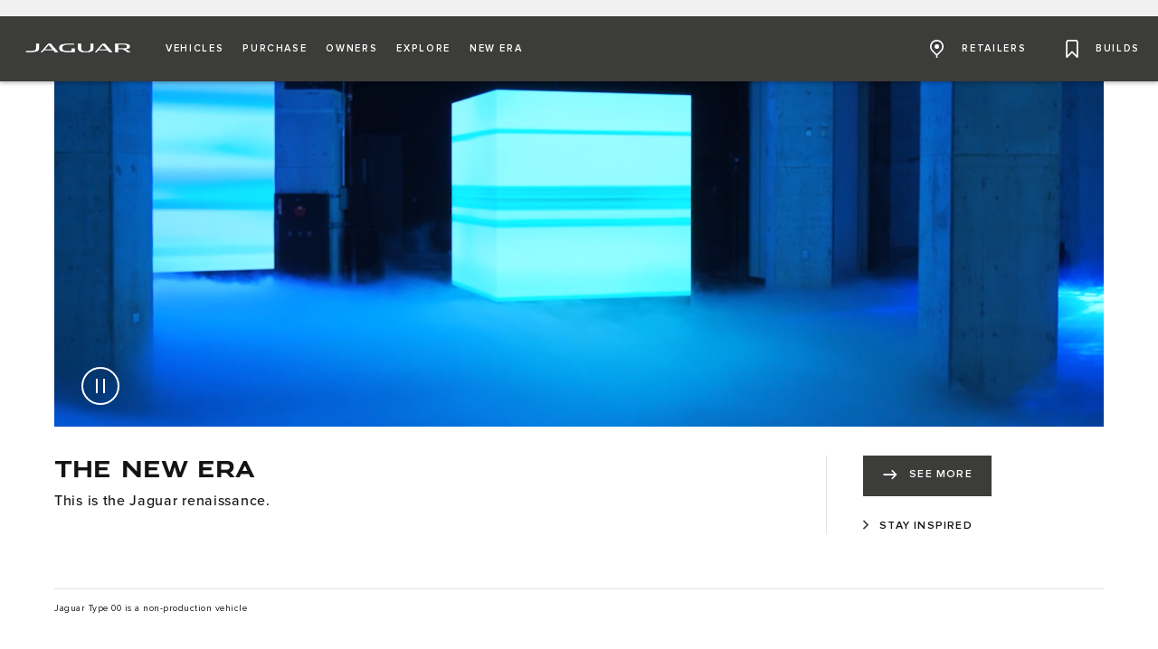

--- FILE ---
content_type: text/html;charset=utf-8
request_url: https://www.jaguar.co.za/index.html
body_size: 65952
content:

<!DOCTYPE html>
<html lang="en">
  
    <head>
  <meta charset="UTF-8"/>
  <title name="title">Jaguar | Inspire Like No Other | Challenge Convention</title>
  
  <meta name="title" content="Jaguar | Inspire Like No Other | Challenge Convention"/>
  <meta name="description" content="Since 1935, Jaguar has been at its best when looking forward. With fearless creativity at our core, we continue to challenge convention."/>

  
  <script defer="defer" type="text/javascript" src="https://rum.hlx.page/.rum/@adobe/helix-rum-js@%5E2/dist/rum-standalone.js" data-routing="env=prod,tier=publish,ams=Jaguar Land Rover Limited (Sites)"></script>
<script>
    window.dataLayer = window.dataLayer || [];
    dataLayer.push({
      page: {
        basic: JSON.parse("{\x22page\u002De139b8e557\x22:{\x22@type\x22:\x22jlr\/components\/page\x22,\x22repo:modifyDate\x22:\x222025\u002D09\u002D30T11:07:01Z\x22,\x22dc:title\x22:\x22Homepage\x22,\x22dc:description\x22:\x22Since 1935, Jaguar has been at its best when looking forward. With fearless creativity at our core, we continue to challenge convention.\x22,\x22xdm:template\x22:\x22\/conf\/jlr\/settings\/wcm\/templates\/jdx\u002Dcontent\u002Dpage\u002Dtemplate\x22,\x22xdm:language\x22:\x22en\x22,\x22xdm:tags\x22:[],\x22repo:path\x22:\x22\/content\/jdx\/published\u002Dsites\/za\/en\/index.html\x22}}"),
        advanced: JSON.parse("{\x22Language\x22:\x22en\x22,\x22Platform\x22:\x22Kestrel\x22,\x22NameplateCode\x22:\x22 \x22,\x22ModelYear\x22:\x22 \x22,\x22Application\x22:\x22website\x22,\x22Market\x22:\x22za\x22}"),
      },
      eventInfo: {
        path: 'page.page\u002De139b8e557',
      },
    });
    window.pageBlankDuration = '3000';
    window.disablePageBlank = 'false';
  </script>

  
    
      <script data-id="gtmTags">
        var gtmTags = ['GTM-K8Z9D4F'];
      </script>
  
      <script id="gtm">
        function initGTM(gtmId) {
          if (!gtmId) return;
          (function (w, d, s, l, i) {
            w[l] = w[l] || [];
            w[l].push({ "gtm.start": new Date().getTime(), event: "gtm.js" });
            var f = d.getElementsByTagName(s)[0],
              j = d.createElement(s),
              dl = l != "dataLayer" ? "&l=" + l : "";
            j.async = true;
            j.src = "//www.googletagmanager.com/gtm.js?id=" + i + dl;
            f.parentNode.insertBefore(j, f);
          })(window, document, "script", "dataLayer", gtmId);
        }
        function loadGTM(tags) {
          if (tags == null) return;
          for (var i = 0; i < tags.length; i++) {
            initGTM(tags[i]);
          }
        }
      </script>
  
    
  
    
  
  
  
<!-- HREFLANG Regions -->
<link hreflang="x-default" rel="alternate" href="https://www.jaguar.com/index.html"/>
<link hreflang="en" rel="alternate" href="https://www.jaguar.com/index.html"/>
<link hreflang="en-us" rel="alternate" href="https://www.jaguarusa.com/index.html"/>
<link hreflang="fr-fr" rel="alternate" href="https://www.jaguar.fr/index.html"/>
<link hreflang="en-gb" rel="alternate" href="https://www.jaguar.co.uk/index.html"/>
<link hreflang="de-de" rel="alternate" href="https://www.jaguar.de/index.html"/>
<link hreflang="zh-cn" rel="alternate" href="https://www.jaguar.com.cn/index.html"/>
<link hreflang="en-au" rel="alternate" href="https://www.jaguar.com.au/index.html"/>
<link hreflang="it-it" rel="alternate" href="https://www.jaguar.it/index.html"/>
<link hreflang="fr-be" rel="alternate" href="https://www.jaguar.be/fr/index.html"/>
<link hreflang="nl-be" rel="alternate" href="https://www.jaguar.be/nl/index.html"/>
<link hreflang="cs-cz" rel="alternate" href="https://www.jaguar.cz/index.html"/>
<link hreflang="de-at" rel="alternate" href="https://www.jaguar.at/index.html"/>
<link hreflang="es-es" rel="alternate" href="https://www.jaguar.es/index.html"/>
<link hreflang="pt-pt" rel="alternate" href="https://www.jaguarportugal.pt/index.html"/>
<link hreflang="nl-nl" rel="alternate" href="https://www.jaguar.nl/index.html"/>
<link hreflang="en-ca" rel="alternate" href="https://www.jaguar.ca/en/index.html"/>
<link hreflang="fr-ca" rel="alternate" href="https://www.jaguar.ca/fr/index.html"/>
<link hreflang="fr-ch" rel="alternate" href="https://www.jaguar.ch/fr/index.html"/>
<link hreflang="de-ch" rel="alternate" href="https://www.jaguar.ch/de/index.html"/>
<link hreflang="it-ch" rel="alternate" href="https://www.jaguar.ch/it/index.html"/>
<link hreflang="zh-tw" rel="alternate" href="https://www.jaguar.tw/index.html"/>
<link hreflang="ja-jp" rel="alternate" href="https://www.jaguar.co.jp/index.html"/>
<link hreflang="ko-kr" rel="alternate" href="https://www.jaguarkorea.co.kr/index.html"/>
<link hreflang="en-za" rel="alternate" href="https://www.jaguar.co.za/index.html"/>
<link hreflang="en-in" rel="alternate" href="https://www.jaguar.in/index.html"/>
<link hreflang="pt-br" rel="alternate" href="https://www.jaguarbrasil.com.br/index.html"/>
<link hreflang="sk-sk" rel="alternate" href="https://www.jaguar.sk/index.html"/>



<link hreflang="sq-al" rel="alternate" href="https://albania.jaguar.com/"/>
<link hreflang="hr-ba" rel="alternate" href="https://bosnia.jaguar.com/"/>
<link hreflang="bg-bg" rel="alternate" href="https://www.jaguar.bg/"/>
<link hreflang="hr-hr" rel="alternate" href="https://croatia.jaguar.com/"/>
<link hreflang="en-cy" rel="alternate" href="https://www.jaguar.com.cy/"/>
<link hreflang="da-dk" rel="alternate" href="https://www.jaguar.dk/"/>
<link hreflang="et-ee" rel="alternate" href="https://www.jaguar.ee/"/>
<link hreflang="fi-fi" rel="alternate" href="https://www.jaguar.fi/"/>
<link hreflang="en-gi" rel="alternate" href="https://www.jaguar.gi/"/>
<link hreflang="el-gr" rel="alternate" href="https://www.jaguar.gr/"/>
<link hreflang="hu-hu" rel="alternate" href="https://www.jaguar.hu/"/>
<link hreflang="is-is" rel="alternate" href="https://www.jaguarisland.is/"/>
<link hreflang="en-ie" rel="alternate" href="https://www.jaguar.ie/"/>
<link hreflang="he-il" rel="alternate" href="https://www.jaguar.co.il/"/>
<link hreflang="sr-me" rel="alternate" href="https://montenegro.jaguar.com/"/>
<link hreflang="lv-lv" rel="alternate" href="https://www.jaguar.lv/lv/"/>
<link hreflang="ru-lv" rel="alternate" href="https://www.jaguar.lv/ru"/>
<link hreflang="lt-lt" rel="alternate" href="https://www.jaguar.lt/"/>
<link hreflang="mk-mk" rel="alternate" href="https://macedonia.jaguar.com/"/>
<link hreflang="en-mt" rel="alternate" href="https://www.jaguar.com.mt/"/>
<link hreflang="ru-md" rel="alternate" href="https://jaguarcars.md/ru/"/>
<link hreflang="ro-md" rel="alternate" href="https://jaguarcars.md/md/"/>
<link hreflang="nb-no" rel="alternate" href="https://www.jaguar.no/"/>
<link hreflang="pl-pl" rel="alternate" href="https://www.jaguar.pl/"/>
<link hreflang="ro-ro" rel="alternate" href="https://www.jaguar.ro/"/>
<link hreflang="sr-rs" rel="alternate" href="https://srbija.jaguar.com/"/>
<link hreflang="sk-sk" rel="alternate" href="https://www.jaguar.sk/"/>
<link hreflang="sl-si" rel="alternate" href="https://www.jaguarslovenija.si/"/>
<link hreflang="sv-se" rel="alternate" href="https://www.jaguar.se/"/>
<link hreflang="tr-tr" rel="alternate" href="https://www.jaguar.com.tr/"/>
<link hreflang="uk-ua" rel="alternate" href="https://www.jaguar.ua/"/>
<link hreflang="ar-dz" rel="alternate" href="https://www.jaguar-algerie.com/ar"/>
<link hreflang="fr-dz" rel="alternate" href="https://www.jaguar-algerie.com/fr"/>
<link hreflang="en-az" rel="alternate" href="https://www.jaguar-azerbaijan.com/en"/>
<link hreflang="az-az" rel="alternate" href="https://www.jaguar-azerbaijan.com/az"/>
<link hreflang="ar-bh" rel="alternate" href="https://www.jaguar-bahrain.com/ar"/>
<link hreflang="en-bh" rel="alternate" href="https://www.jaguar-bahrain.com/en"/>
<link hreflang="ar-eg" rel="alternate" href="https://www.jaguar-egypt.com/ar"/>
<link hreflang="en-eg" rel="alternate" href="https://www.jaguar-egypt.com/en"/>
<link hreflang="en-ge" rel="alternate" href="https://www.jaguar-georgia.com/en"/>
<link hreflang="ka-ge" rel="alternate" href="https://www.jaguar-georgia.com/ge"/>
<link hreflang="ar-iq" rel="alternate" href="https://www.jaguar-iraq.com/ar"/>
<link hreflang="en-iq" rel="alternate" href="https://www.jaguar-iraq.com/en"/>
<link hreflang="ar-jo" rel="alternate" href="https://www.jaguar-jordan.com/ar"/>
<link hreflang="en-jo" rel="alternate" href="https://www.jaguar-jordan.com/en"/>
<link hreflang="ar-sa" rel="alternate" href="https://www.jaguar-saudi.com/ar"/>
<link hreflang="en-sa" rel="alternate" href="https://www.jaguar-saudi.com/en"/>
<link hreflang="ar-kw" rel="alternate" href="https://www.jaguar-kuwait.com/ar"/>
<link hreflang="en-kw" rel="alternate" href="https://www.jaguar-kuwait.com/en"/>
<link hreflang="ar-lb" rel="alternate" href="https://www.jaguar-lebanon.com/ar"/>
<link hreflang="en-lb" rel="alternate" href="https://www.jaguar-lebanon.com/en"/>
<link hreflang="fr-lb" rel="alternate" href="https://www.jaguar-lebanon.com/fr"/>
<link hreflang="ar-ma" rel="alternate" href="https://www.jaguar-maroc.com/ar"/>
<link hreflang="en-ma" rel="alternate" href="https://www.jaguar-maroc.com/en"/>
<link hreflang="fr-ma" rel="alternate" href="https://www.jaguar-maroc.com/fr"/>
<link hreflang="ar-om" rel="alternate" href="https://www.jaguar-oman.com/ar"/>
<link hreflang="en-om" rel="alternate" href="https://www.jaguar-oman.com/en"/>
<link hreflang="ar-ps" rel="alternate" href="https://www.jaguar-palestine.com/ar"/>
<link hreflang="en-ps" rel="alternate" href="https://www.jaguar-palestine.com/en"/>
<link hreflang="ar-qa" rel="alternate" href="https://www.jaguar-qatar.com/ar"/>
<link hreflang="en-qa" rel="alternate" href="https://www.jaguar-qatar.com/en"/>
<link hreflang="ar-tn" rel="alternate" href="https://www.jaguar-tunisie.com/ar"/>
<link hreflang="fr-tn" rel="alternate" href="https://www.jaguar-tunisie.com/fr"/>
<link hreflang="ar-ae" rel="alternate" href="https://www.jaguar-uae.com/ar"/>
<link hreflang="en-ae" rel="alternate" href="https://www.jaguar-uae.com/en"/>
<link hreflang="en-am" rel="alternate" href="https://www.jaguar-armenia.com/en/"/>
<link hreflang="ru-am" rel="alternate" href="https://www.jaguar-armenia.com/ru/"/>
<link hreflang="hy-am" rel="alternate" href="https://www.jaguar-armenia.com/am/"/>
<link hreflang="en-kz" rel="alternate" href="https://www.jaguar-kazakhstan.com/en/"/>
<link hreflang="ru-kz" rel="alternate" href="https://www.jaguar-kazakhstan.com/ru/"/>
<link hreflang="kk-kz" rel="alternate" href="https://www.jaguar-kazakhstan.com/kz/"/>
<link hreflang="es-ar" rel="alternate" href="https://www.jaguar.com.ar"/>
<link hreflang="es-cl" rel="alternate" href="https://chile.jaguar.com"/>
<link hreflang="es-co" rel="alternate" href="https://www.jaguar.co"/>
<link hreflang="es-cr" rel="alternate" href="https://www.jaguar.co.cr"/>
<link hreflang="es-ec" rel="alternate" href="https://ecuador.jaguar.com/"/>
<link hreflang="es-gt" rel="alternate" href="https://www.jaguar.gt"/>
<link hreflang="en-jm" rel="alternate" href="https://jamaica.jaguar.com"/>
<link hreflang="es-pa" rel="alternate" href="https://www.jaguar.pa"/>
<link hreflang="es-py" rel="alternate" href="https://www.jaguar.com.py/"/>
<link hreflang="es-pe" rel="alternate" href="https://www.jaguar.pe/"/>
<link hreflang="es-mx" rel="alternate" href="https://www.jaguarmexico.com.mx/"/>
<link hreflang="en-tt" rel="alternate" href="https://www.jaguartrinidadandtobago.com/"/>
<link hreflang="es-uy" rel="alternate" href="https://www.jaguar.uy/"/>
<link hreflang="en-bn" rel="alternate" href="https://www.jaguar.com.bn/"/>
<link hreflang="en-kh" rel="alternate" href="https://www.jaguarcambodia.com/"/>
<link hreflang="en-hk" rel="alternate" href="https://www.jaguar.com.hk/"/>
<link hreflang="en-id" rel="alternate" href="https://www.jaguar.co.id/"/>
<link hreflang="en-la" rel="alternate" href="https://www.jaguarlaos.com/"/>
<link hreflang="en-my" rel="alternate" href="https://www.jaguar.com.my/"/>
<link hreflang="en-mn" rel="alternate" href="https://www.jaguar.mn/"/>
<link hreflang="en-mm" rel="alternate" href="https://www.jaguarmyanmar.com/"/>
<link hreflang="fr-nc" rel="alternate" href="https://www.jaguar.nc/"/>
<link hreflang="en-nz" rel="alternate" href="https://www.jaguar.co.nz/"/>
<link hreflang="en-ph" rel="alternate" href="https://www.jaguar.ph/"/>
<link hreflang="en-sg" rel="alternate" href="https://www.jaguar.com.sg/"/>
<link hreflang="en-lk" rel="alternate" href="https://www.jaguar.lk/"/>
<link hreflang="en-th" rel="alternate" href="https://www.jaguar.co.th/"/>
<link hreflang="vi-vn" rel="alternate" href="https://www.jaguar-vn.com/"/>
<link hreflang="en-bw" rel="alternate" href="https://www.jaguar.co.bw/"/>
<link hreflang="en-gh" rel="alternate" href="https://www.jaguar.com.gh/"/>
<link hreflang="en-ke" rel="alternate" href="https://www.jaguar-kenya.com/"/>
<link hreflang="en-mu" rel="alternate" href="https://www.jaguar.co.mu/"/>
<link hreflang="en-na" rel="alternate" href="https://windhoek.jaguar.co.za/"/>
<link hreflang="en-ng" rel="alternate" href="https://www.jaguar.ng/"/>
<link hreflang="pt-mz" rel="alternate" href="https://www.jaguar-sub-sahara.com/pt/"/>
<link hreflang="fr-sn" rel="alternate" href="https://www.jaguar-sub-sahara.com/fr/"/>








<!-- Search Crawler controls -->






  <script type="application/ld+json">
    {
      "@context" : "https://schema.org",
      "@type" : "WebSite",
      "name" : "Jaguar | Inspire Like No Other | Challenge Convention",
      "url" : "https://www.jaguar.co.za/index.html"
    }
  </script>




<!-- Dictionary values: -->

  <meta content="CLOSE" name="overlay.close"/>


<!-- Browser Support -->
<meta http-equiv="X-UA-Compatible" content="IE=edge"/>

<!-- Last Modified -->
<meta content="30-09-2025" name="last-modified"/>

<!-- Open Graph Details -->
<meta property="og:title" content="Jaguar | Inspire Like No Other | Challenge Convention"/>
<meta property="og:type" content="website"/>
<meta property="og:url" content="https://www.jaguar.co.za/index.html"/>
<meta property="og:description" content="Since 1935, Jaguar has been at its best when looking forward. With fearless creativity at our core, we continue to challenge convention."/>
<meta property="og:image" content="https://www.jaguar.co.za/content/dam/jdx/future-jaguar/international/FJDX_303104384_Homepage_Loop_0522_Walk_Through_STILL_HERO.jpg"/>
<meta property="og:site_name" content="Jaguar"/>
<!-- Twitter Card Details -->
<meta property="twitter:title" content="Jaguar | Inspire Like No Other | Challenge Convention"/>
<meta property="twitter:description" content="Since 1935, Jaguar has been at its best when looking forward. With fearless creativity at our core, we continue to challenge convention."/>
<meta property="twitter:card" content="summary_large_image"/>


<meta name="viewport" content="width=device-width, maximum-scale=1, initial-scale=1"/>

<meta name="configurator-image-reduction" content="f-pace,e-pace,i-pace"/>

  
  <link rel="canonical" href="https://www.jaguar.co.za/index.html"/>
  

  

  

    
    
    
    
    
<link rel="stylesheet" href="/etc.clientlibs/jlr/clientlibs/clientlib-primary-nav-jaguar.min.ACSHASH8bf6e9aea473482558447db221c6146b.css" type="text/css">



    
    
    
    
<link rel="stylesheet" href="/etc.clientlibs/jlr/clientlibs/clientlib-libs.min.ACSHASH80f2c4ae3eb3a8b79b3184bcfa97b173.css" type="text/css">



    
        <link rel="preload" href="/etc.clientlibs/jlr/clientlibs/clientlib-jaguar.min.ACSHASHea5a494182c9219acb7d96b08ae1b3e0.css" as="style" type="text/css" onload="this.rel='stylesheet'"/>
    
    
        <link rel="preload" href="/etc.clientlibs/jlr/clientlibs/clientlib-adobe-target.min.ACSHASH047bd6c2323b437f82af21b1c5516b79.js" as="script" type="text/javascript"/>
    
    
    
<script src="/etc.clientlibs/jlr/clientlibs/clientlib-adobe-target.min.ACSHASH047bd6c2323b437f82af21b1c5516b79.js"></script>



    
        <link as="script" rel="preload" href="/etc.clientlibs/jlr/clientlibs/clientlib-dynamic-modules/resources/components-configuratorprompt-customer-portal-override-js.22a18312530aad9ccf16.js"/>
    
        <link as="script" rel="preload" href="/etc.clientlibs/jlr/clientlibs/clientlib-dynamic-modules/resources/components-configuratorprompt-ConfiguratorPrompt_docs-js.4c142b3374916eef2fc0.js"/>
    
        <link as="script" rel="preload" href="/etc.clientlibs/jlr/clientlibs/clientlib-dynamic-modules/resources/components-configuratorprompt-macro-js.670781d4d430efae0a84.js"/>
    
        <link as="script" rel="preload" href="/etc.clientlibs/jlr/clientlibs/clientlib-dynamic-modules/resources/components-configuratorprompt-cplayer-js.af6ef25be9315f75426a.js"/>
    
        <link as="script" rel="preload" href="/etc.clientlibs/jlr/clientlibs/clientlib-dynamic-modules/resources/components-configuratorprompt-utils-js.c14901cd54e7cfc495fc.js"/>
    
        <link as="script" rel="preload" href="/etc.clientlibs/jlr/clientlibs/clientlib-dynamic-modules/resources/components-configuratorprompt-saved-build-template-js.abed7181f52d2c15239e.js"/>
    
        <link as="script" rel="preload" href="/etc.clientlibs/jlr/clientlibs/clientlib-dynamic-modules/resources/components-configuratorprompt-config-prompt-datastore-js.3972a91a9159a9c95e19.js"/>
    
        <link as="script" rel="preload" href="/etc.clientlibs/jlr/clientlibs/clientlib-dynamic-modules/resources/components-configuratorprompt-configuratorprompt-js.e8cc46cd8a4672623dd4.js"/>
    
        <link as="script" rel="preload" href="/etc.clientlibs/jlr/clientlibs/clientlib-dynamic-modules/resources/components-configuratorprompt-visibility-rules-js.939bc1a49399108f29ad.js"/>
    
        <link as="script" rel="preload" href="/etc.clientlibs/jlr/clientlibs/clientlib-dynamic-modules/resources/components-configuratorprompt-finance-quote-templates-js.3af75cc8d14e4cfb5a3d.js"/>
    
        <link as="script" rel="preload" href="/etc.clientlibs/jlr/clientlibs/clientlib-dynamic-modules/resources/components-configuratorprompt-override-rules-js.cfce7a8294b5b770211a.js"/>
    
        <link as="script" rel="preload" href="/etc.clientlibs/jlr/clientlibs/clientlib-dynamic-modules/resources/components-cookie-modal-cookie-modal-js.8a7a8414b12e244aafa9.js"/>
    
        <link as="script" rel="preload" href="/etc.clientlibs/jlr/clientlibs/clientlib-dynamic-modules/resources/components-carousel-carousels-hero-title-constants-js.5d4226cbd5b700f15c58.js"/>
    
        <link as="script" rel="preload" href="/etc.clientlibs/jlr/clientlibs/clientlib-dynamic-modules/resources/components-carousel-carousel-js.769917ec18a3c78671f8.js"/>
    
        <link as="script" rel="preload" href="/etc.clientlibs/jlr/clientlibs/clientlib-dynamic-modules/resources/components-carousel-carousels-dual-frame-constants-js.e83b7c82258c51798088.js"/>
    
        <link as="script" rel="preload" href="/etc.clientlibs/jlr/clientlibs/clientlib-dynamic-modules/resources/components-carousel-pagination-js.1d7b746076ee48eb138d.js"/>
    
        <link as="script" rel="preload" href="/etc.clientlibs/jlr/clientlibs/clientlib-dynamic-modules/resources/components-carousel-constants-js.0c62aac0ebf733f6231d.js"/>
    
        <link as="script" rel="preload" href="/etc.clientlibs/jlr/clientlibs/clientlib-dynamic-modules/resources/components-carousel-carousels-dual-frame-index-js.976e704ddd6e0aa798fe.js"/>
    
        <link as="script" rel="preload" href="/etc.clientlibs/jlr/clientlibs/clientlib-dynamic-modules/resources/components-carousel-carousels-hero-item-constants-js.23d3aa6b9e30602c02cc.js"/>
    
        <link as="script" rel="preload" href="/etc.clientlibs/jlr/clientlibs/clientlib-dynamic-modules/resources/components-carousel-updatePaginationThemes-js.9a176fbd43941efb26c4.js"/>
    
        <link as="script" rel="preload" href="/etc.clientlibs/jlr/clientlibs/clientlib-dynamic-modules/resources/components-carousel-carousels-full-frame-constants-js.1286ce8ebb5b53becda4.js"/>
    
        <link as="script" rel="preload" href="/etc.clientlibs/jlr/clientlibs/clientlib-dynamic-modules/resources/components-carousel-carousels-hero-title-index-js.e0f044e00a02e131ab64.js"/>
    
        <link as="script" rel="preload" href="/etc.clientlibs/jlr/clientlibs/clientlib-dynamic-modules/resources/components-carousel-carousels-full-frame-index-js.de8a8bc2d094498189be.js"/>
    
        <link as="script" rel="preload" href="/etc.clientlibs/jlr/clientlibs/clientlib-dynamic-modules/resources/components-carousel-carousels-hero-item-index-js.776ea7a18ccae210591f.js"/>
    
        <link as="script" rel="preload" href="/etc.clientlibs/jlr/clientlibs/clientlib-dynamic-modules/resources/components-extendedOverlay-extendedOverlay-js.fef7f6bce923223f8889.js"/>
    
        <link as="script" rel="preload" href="/etc.clientlibs/jlr/clientlibs/clientlib-dynamic-modules/resources/components-floatingactionbutton-floatingactionbutton-js.f846136eb41311479c59.js"/>
    

    
        <link rel="preload" href="/etc.clientlibs/jlr/clientlibs/clientlib-external-navflickering.min.ACSHASHaffdeacde1573f948c06c4c9291392e4.js" as="script" type="text/javascript"/>
    
    
        <link rel="preload" href="/etc.clientlibs/jlr-spa/clientlibs/clientlib-extspa.min.ACSHASHedf22aaeb55c8ef949e78d020780552f.js" as="script" type="text/javascript"/>
    


  
  <script data-target-consentoptout="false">
    const visitorUrl="https://www.jaguarlandrover.com/CAB/js/visitorapi.min.js";
    function insertVisitorAPI() {
      const link = document.createElement("link");
      link.id = "visitorapi";
      link.href = visitorUrl;
      link.rel = "preload";
      link.as="script";
      const ref = document.getElementsByTagName("link")[0];
      ref.parentNode.insertBefore(link, ref);
      link.onload = function () {
        loadVisitorScript();
      }

      link.onerror = function () {
        loadVisitorScript();
      }
    }

    const loadVisitorScript = function () {
      const visitorScript = document.createElement("script");
      visitorScript.src = visitorUrl;
      document.head.appendChild(visitorScript);
    };

    const loadVisitorAPI = function () {
      if (document.getElementById("visitorapi") == null) {
        insertVisitorAPI();
      }
    };
  </script>

  
  <script data-target-consentoptout="false">
    const GLOBAL_EVENT="at-request-succeeded";
    const atUrl="https://www.jaguarlandrover.com/CAB/js/at.js.2.9.0bhef.js";

    const insertTarget = () => {
      const atLink = document.createElement("link");
      atLink.id = "target";
      atLink.href = atUrl;
      atLink.rel = "preload";
      atLink.as="script";
      const ref = document.getElementsByTagName("link")[0];
      ref.parentNode.insertBefore(atLink, ref);
      atLink.onload = function () {
        loadTargetScript();
      }

      atLink.onerror = function () {
        loadTargetScript();
      }
    }

    const loadTargetScript = () => {
      const atScript = document.createElement("script");
      atScript.src = atUrl;
      document.head.appendChild(atScript);
      atScript.onload = function () {
        try {
          document.addEventListener(
            GLOBAL_EVENT,
            function (e) {
              var tokens = e.detail.responseTokens;
              if (isEmpty(tokens)) {
                return;
              }

              var activityNames = [];
              var experienceNames = [];
              var uniqueTokens = distinct(tokens);

              uniqueTokens.forEach(function (token) {
                activityNames.push(token["activity.name"]);
                experienceNames.push(token["experience.name"]);
              });

              // To eliminate duplicates
              activityNames = Array.from(new Set(activityNames));
              experienceNames = Array.from(new Set(experienceNames));

              dataLayer.push({
                event: "pushedEvent",
                eventCategory: "target",
                eventAction: experienceNames,
                eventLabel: activityNames,
                eventNonInt: "1",
              });
            }
          );

          var isEmpty = val => !val || (val && val.length===0);

          var key = function (obj) {
            return Object.keys(obj)
              .map(function (k) {
                return k + "" + obj[k];
              })
              .join("");
          };

          var distinct = function (arr) {
            var result = arr.reduce(function (acc, e) {
              acc[key(e)] = e;
              return acc;
            }, {});

            return Object.keys(result).map(function (k) {
              return result[k];
            });
          };
        } catch (err) {
          // error caught
          console.log(err);
        }

        //decibel - start

        (function () {
          var mbox, tokens;
          // Add the adobe target response token event listener
          document.addEventListener(
            GLOBAL_EVENT,
            getEventData
          );
          function getEventData(e) {
            // Check to verify all necessary information is present for the integration
            if (e.detail && e.detail.responseTokens) {
              // Store the token and mbox data
              tokens = e.detail.responseTokens;
              // Send the response data when Decibel is fully initialized
              if (window.hasOwnProperty("decibelInsight")) {
                decibelInsight("ready", sendAdobeEvent);
              } else {
                window["_da_ready"] = sendAdobeEvent;
              }
            }
            // Remove the Adobe listener
            document.removeEventListener(
              GLOBAL_EVENT,
              getEventData
            );
          }
          // Send the ATDecibelTokens custom event when decibelInsight is ready
          function sendAdobeEvent() {
            var adobe_event = new CustomEvent("ATDecibelTokens", {
              detail: {
                tokens: tokens,
              },
            });
            document.dispatchEvent(adobe_event);
          }
        })();

        // decibel - end"
      };
    }
    const loadTarget = function () {
      if (document.getElementById("target") == null) {
        insertTarget();
      }
    };

  </script>

  
    <script>
(function() {
	const consentCookieCategories = 'consent-categories';
	function getCookie(name) {
		const cookieArray = document.cookie.split(';');
		if (cookieArray.length < 1) {
			return null;
		}
		for (let i = 0; i < cookieArray.length; i++) {
			const cookieItem = cookieArray[i].split('=');
			if (cookieItem[0].replace(/\s/g, '') == name) {
				return cookieItem[1];
			}
		}
		return null;
	}
	function setCookie(name, value, days) {
		let expires = '';
		if (days) {
			const date = new Date();
			date.setTime(date.getTime() + (days * 24 * 60 * 60 * 1000));
			expires = "; expires=" + date.toGMTString();
		}
		document.cookie = name + '=' + value + expires + '; path=/';
	}
	function deleteCookie(name) {
		setCookie(name, '', -1);
	}
	function getCookieCategories(cookie) {
		const cookieCategories = getCookie(cookie);
		if (!cookieCategories) {
			return [];
		}
		return cookieCategories.split(',');
	}
	function handleConsentCookie() {
		const consentGlobal = window.jlr_consent && window.jlr_consent.categories || {};
		const cookieCategories = [];
		for (const category in consentGlobal) {
			if (consentGlobal[category]) {
				cookieCategories.push(category);
			}
		}
		if (cookieCategories.length) {
			setCookie(consentCookieCategories, cookieCategories.join(','), 395);
		} else {
			deleteCookie(consentCookieCategories);
		}
		checktargetAndVisitorApiPreference();
		handleDoNotSellLink();
	}
	function checktargetAndVisitorApiPreference() {
		const consentCategories = getCookieCategories(consentCookieCategories);
		const targetConsentOptOut = document.querySelector('[data-target-consentoptout]') ? document.querySelector('[data-target-consentoptout]').dataset.targetConsentoptout : '';
		if (consentCategories.includes('functional') || consentCategories.includes('all') || targetConsentOptOut.toLowerCase() === 'true') {
			typeof loadTarget === 'function' && loadTarget();
			typeof loadVisitorAPI === 'function' && loadVisitorAPI();
		}
	}
	function handleDoNotSellLink() {
		const linkClass = 'cmp_footerNav__donotselldata';
		const link = document.querySelector('.' + linkClass);
		if (!link) {
			return;
		}
		const cookie = getCookie('notice_behavior');
		if (cookie && cookie === 'implied,us') {
			link.classList.remove(linkClass);
		}
	}
	window.addEventListener('cookie_priorConsentCallback', handleConsentCookie);
	window.addEventListener('cookie_closeCallback', handleConsentCookie);
	window.addEventListener('cookie_consentWithdrawnCallback', handleConsentCookie);
	window.addEventListener('cookie_consentDeclinedCallback', handleConsentCookie);
	checktargetAndVisitorApiPreference();
})();
</script>

  
  
  
  <script>
    document.addEventListener("at-library-loaded", function (a) {
      window.dataLayer = window.dataLayer || [];
      dataLayer.push({'event': 'jlr-at-library-loaded'});
      window.targetPageParams = function () {
        return {
          at_property: 'ec5381de-2b6e-e177-d1c5-4893275c73c7',
        };
      };
    });
  </script>

  
  
  
  
    
    

    

    
    
    

  


  
    
        <meta content="/etc.clientlibs/jlr/clientlibs/clientlib-libs/resources/icons/favicon-jdx.ico" name="msapplication-TileImage"/>
        <link href="/etc.clientlibs/jlr/clientlibs/clientlib-libs/resources/icons/favicon-jdx.ico" rel="shortcut icon" type="image/x-icon"/>
        <link href="/etc.clientlibs/jlr/clientlibs/clientlib-libs/resources/icons/favicon-jdx.ico" rel="apple-touch-icon" sizes="152x152"/>
    

  

  

<script>(window.BOOMR_mq=window.BOOMR_mq||[]).push(["addVar",{"rua.upush":"true","rua.cpush":"false","rua.upre":"true","rua.cpre":"true","rua.uprl":"false","rua.cprl":"false","rua.cprf":"false","rua.trans":"SJ-ecd16eab-cdd7-419a-9315-678534fe5150","rua.cook":"true","rua.ims":"false","rua.ufprl":"true","rua.cfprl":"false","rua.isuxp":"false","rua.texp":"norulematch","rua.ceh":"false","rua.ueh":"false","rua.ieh.st":"0"}]);</script>
<script>window.BOOMR_CONSENT_CONFIG={enabled:!0},"true"=="true"&&(window.BOOMR_CONSENT_CONFIG.optInRequired=!0),function(e){"use strict";if(void 0!==e.BOOMR_CONSENT_CONFIG&&!0===e.BOOMR_CONSENT_CONFIG.enabled){e.BOOMR=void 0!==e.BOOMR?e.BOOMR:{};var o=e.BOOMR;if(o.plugins=void 0!==o.plugins?o.plugins:{},!o.plugins.ConsentInlinedPlugin){var O={v:"2",OPT_COOKIE:"BOOMR_CONSENT",OPT_IN_COOKIE_VAL:"opted-in",OPT_OUT_COOKIE_VAL:"opted-out",COOKIE_EXP:365*86400,complete:!1,enabled:!0,firedPageReady:!1,deferredOptIn:!1,deferredOptOut:!1,rtCookieFromConfig:!1,bwCookieFromConfig:!1,optOut:function(){return o.utils.setCookie(O.OPT_COOKIE,O.OPT_OUT_COOKIE_VAL,O.COOKIE_EXP)?("function"==typeof o.disable&&o.disable(),O.complete=!1,O.removeBoomerangCookies(),!0):(o.error("Can not set Opt Out cookie","ConsentInlinedPlugin"),!1)},optIn:function(){return!0===O.complete||(o.utils.setCookie(O.OPT_COOKIE,O.OPT_IN_COOKIE_VAL,O.COOKIE_EXP)?("function"==typeof o.wakeUp&&o.wakeUp(),O.complete=!0,o.addVar("cip.in","1",!0),o.addVar("cip.v",O.v,!0),o.sendBeacon(),!0):(o.error("Can not set Opt In value","ConsentInlinedPlugin"),!1))},removeBoomerangCookies:function(){var e=O.rtCookieFromConfig||"RT",i=O.bwCookieFromConfig||"BA";o.utils.removeCookie(e),o.utils.removeCookie(i)},onPageReady:function(){O.firedPageReady||(O.firedPageReady=!0,O.deferredOptIn&&(O.optIn(),O.deferredOptIn=!1),O.deferredOptOut&&(O.optOut(),O.deferredOptOut=!1))}};e.BOOMR_OPT_OUT=function(){O.firedPageReady?O.optOut():O.deferredOptOut=!0},e.BOOMR_OPT_IN=function(){O.firedPageReady?O.optIn():O.deferredOptIn=!0},o.plugins.ConsentInlinedPlugin={init:function(i){return void 0!==i.RT&&void 0!==i.RT.cookie&&(O.rtCookieFromConfig=i.RT.cookie),void 0!==i.BW&&void 0!==i.BW.cookie&&(O.bwCookieFromConfig=i.BW.cookie),o.subscribe("page_ready",O.onPageReady,null,O),o.subscribe("spa_navigation",O.onPageReady,null,O),e.BOOMR_CONSENT_CONFIG.optInRequired&&o.utils.getCookie(O.OPT_COOKIE)!==O.OPT_IN_COOKIE_VAL?(O.complete=!1,this):o.utils.getCookie(O.OPT_COOKIE)===O.OPT_OUT_COOKIE_VAL?(void 0===i.RT&&(i.RT={}),i.RT.cookie="",void 0===i.BW&&(i.BW={}),i.BW.cookie="",O.complete=!1,this):(O.complete=!0,this)},is_complete:function(){return O.complete}}}}}(window);</script>
                              <script>!function(e){var n="https://s.go-mpulse.net/boomerang/";if("False"=="True")e.BOOMR_config=e.BOOMR_config||{},e.BOOMR_config.PageParams=e.BOOMR_config.PageParams||{},e.BOOMR_config.PageParams.pci=!0,n="https://s2.go-mpulse.net/boomerang/";if(window.BOOMR_API_key="YKB7Q-GLNQZ-3WBSQ-KB2YL-LNWPV",function(){function e(){if(!o){var e=document.createElement("script");e.id="boomr-scr-as",e.src=window.BOOMR.url,e.async=!0,i.parentNode.appendChild(e),o=!0}}function t(e){o=!0;var n,t,a,r,d=document,O=window;if(window.BOOMR.snippetMethod=e?"if":"i",t=function(e,n){var t=d.createElement("script");t.id=n||"boomr-if-as",t.src=window.BOOMR.url,BOOMR_lstart=(new Date).getTime(),e=e||d.body,e.appendChild(t)},!window.addEventListener&&window.attachEvent&&navigator.userAgent.match(/MSIE [67]\./))return window.BOOMR.snippetMethod="s",void t(i.parentNode,"boomr-async");a=document.createElement("IFRAME"),a.src="about:blank",a.title="",a.role="presentation",a.loading="eager",r=(a.frameElement||a).style,r.width=0,r.height=0,r.border=0,r.display="none",i.parentNode.appendChild(a);try{O=a.contentWindow,d=O.document.open()}catch(_){n=document.domain,a.src="javascript:var d=document.open();d.domain='"+n+"';void(0);",O=a.contentWindow,d=O.document.open()}if(n)d._boomrl=function(){this.domain=n,t()},d.write("<bo"+"dy onload='document._boomrl();'>");else if(O._boomrl=function(){t()},O.addEventListener)O.addEventListener("load",O._boomrl,!1);else if(O.attachEvent)O.attachEvent("onload",O._boomrl);d.close()}function a(e){window.BOOMR_onload=e&&e.timeStamp||(new Date).getTime()}if(!window.BOOMR||!window.BOOMR.version&&!window.BOOMR.snippetExecuted){window.BOOMR=window.BOOMR||{},window.BOOMR.snippetStart=(new Date).getTime(),window.BOOMR.snippetExecuted=!0,window.BOOMR.snippetVersion=12,window.BOOMR.url=n+"YKB7Q-GLNQZ-3WBSQ-KB2YL-LNWPV";var i=document.currentScript||document.getElementsByTagName("script")[0],o=!1,r=document.createElement("link");if(r.relList&&"function"==typeof r.relList.supports&&r.relList.supports("preload")&&"as"in r)window.BOOMR.snippetMethod="p",r.href=window.BOOMR.url,r.rel="preload",r.as="script",r.addEventListener("load",e),r.addEventListener("error",function(){t(!0)}),setTimeout(function(){if(!o)t(!0)},3e3),BOOMR_lstart=(new Date).getTime(),i.parentNode.appendChild(r);else t(!1);if(window.addEventListener)window.addEventListener("load",a,!1);else if(window.attachEvent)window.attachEvent("onload",a)}}(),"".length>0)if(e&&"performance"in e&&e.performance&&"function"==typeof e.performance.setResourceTimingBufferSize)e.performance.setResourceTimingBufferSize();!function(){if(BOOMR=e.BOOMR||{},BOOMR.plugins=BOOMR.plugins||{},!BOOMR.plugins.AK){var n="true"=="true"?1:0,t="cookiepresent",a="ck7z2lyxhzeyc2loogtq-f-a52175992-clientnsv4-s.akamaihd.net",i="false"=="true"?2:1,o={"ak.v":"39","ak.cp":"1498815","ak.ai":parseInt("861744",10),"ak.ol":"0","ak.cr":8,"ak.ipv":4,"ak.proto":"h2","ak.rid":"7390c8c1","ak.r":47358,"ak.a2":n,"ak.m":"a","ak.n":"essl","ak.bpcip":"18.191.157.0","ak.cport":54354,"ak.gh":"23.208.24.232","ak.quicv":"","ak.tlsv":"tls1.3","ak.0rtt":"","ak.0rtt.ed":"","ak.csrc":"-","ak.acc":"","ak.t":"1768845735","ak.ak":"hOBiQwZUYzCg5VSAfCLimQ==gz+0hxqQJGvl1P4Z39s3bzdDFZsuXzpAw0dQyifcKwOsfvwc7y9XMhWRipcTSKkByZvQo9YnxB8Eg2GtBL/cBD0/blGZ6oHIrgjp3h3uirVLq7o0WpuF+GC455QW87kvpN7f4CahhKVNYtqH0Eae2dXMHzzrcqUQclHFG8lYEnzFMaZb0dchtdIQnjhRbCJh1vc09vZjZkrbkhYM5wNjjyJwvyiBmPlQ6ZgePIDB/cevOY6/ecsyY/u7r3sSp6efJsWHUa+1h45h1P8PBaVa864Xx4MVSwftoR5dUj7KEcJBG7KD7Ugb4xFVC+D0N/Mj1J4MDDzRsINToF9JQq1QTw9RJZTawMLRtOYNZjVUUSnXrFTkj5SSqp81O0A61069iCYJjb28S6S9ElbdSGnwm5WZhIxj+ohT1TV8cNXMbn4=","ak.pv":"213","ak.dpoabenc":"","ak.tf":i};if(""!==t)o["ak.ruds"]=t;var r={i:!1,av:function(n){var t="http.initiator";if(n&&(!n[t]||"spa_hard"===n[t]))o["ak.feo"]=void 0!==e.aFeoApplied?1:0,BOOMR.addVar(o)},rv:function(){var e=["ak.bpcip","ak.cport","ak.cr","ak.csrc","ak.gh","ak.ipv","ak.m","ak.n","ak.ol","ak.proto","ak.quicv","ak.tlsv","ak.0rtt","ak.0rtt.ed","ak.r","ak.acc","ak.t","ak.tf"];BOOMR.removeVar(e)}};BOOMR.plugins.AK={akVars:o,akDNSPreFetchDomain:a,init:function(){if(!r.i){var e=BOOMR.subscribe;e("before_beacon",r.av,null,null),e("onbeacon",r.rv,null,null),r.i=!0}return this},is_complete:function(){return!0}}}}()}(window);</script></head>
    <body class="page basicpage " id="page-e139b8e557" data-cmp-data-layer-enabled data-custom-page-data-layer="{\x22Language\x22:\x22en\x22,\x22Platform\x22:\x22Kestrel\x22,\x22NameplateCode\x22:\x22 \x22,\x22ModelYear\x22:\x22 \x22,\x22Application\x22:\x22website\x22,\x22Market\x22:\x22za\x22}" data-page-data-layer="{\x22page\u002De139b8e557\x22:{\x22@type\x22:\x22jlr\/components\/page\x22,\x22repo:modifyDate\x22:\x222025\u002D09\u002D30T11:07:01Z\x22,\x22dc:title\x22:\x22Homepage\x22,\x22dc:description\x22:\x22Since 1935, Jaguar has been at its best when looking forward. With fearless creativity at our core, we continue to challenge convention.\x22,\x22xdm:template\x22:\x22\/conf\/jlr\/settings\/wcm\/templates\/jdx\u002Dcontent\u002Dpage\u002Dtemplate\x22,\x22xdm:language\x22:\x22en\x22,\x22xdm:tags\x22:[],\x22repo:path\x22:\x22\/content\/jdx\/published\u002Dsites\/za\/en\/index.html\x22}}" data-side-panel-forms-enabled="false">
      <div class="skip-link">
        <a class="primaryLinkWithStyle skipLink" href="#content"></a>
      </div>
      
      
<div class="cookie-modal" data-component="cookie-modal">
    <div class="cookie-modal__overlay">
    </div>
    <div class="cookie-modal__container">
        <div class="cookie-modal__header">
            <i aria-label="close" role="button" class="icon-close" tabindex="0"></i>
        </div>
        <div class="cookie-modal__content">
                <span aria-hidden="true" class="cookie-modal__content-icon"></span>
                <div class="cookie-modal__content-heading headline headline--l">
                    <span class="cookie-modal__content-heading-text">
                        PLEASE NOTE
                    </span>
                </div>
                <div class="cookie-modal__content-copy body-copy">
                    We use YouTube videos on our website. To view these videos we require you to accept the cookies which YouTube will set on your device. These are categorised as non-essential analytics cookies by Land Rover.
                </div>
                <div class="cookie-modal__content-options">
                    <ul class="cookie-modal__content-options-list">
                        <li class="cookie-modal__content-options-list-item">
                            <span aria-hidden="true" class="cookie-modal__content-options-icon"></span>
                            <span>ANALYTICS</span>
                        </li>
                    </ul>
                </div>
                <button aria-label="Click here to manage your cookie settings" class="cookie-modal__content-form-cta primary-link">
                    <span aria-hidden="true" class="cta-content">
                        MANAGE COOKIE PREFERENCES</span>
                </button>
        </div>

    </div>
</div>

      
        <noscript>
          <iframe height="0" src="//www.googletagmanager.com/ns.html?id=GTM-K8Z9D4F" style="display: none; visibility: hidden" width="0">
          </iframe>
        </noscript>
      
      
        <script id="dx-loadGTM">
          function injectGTM(gtmTags) {
            if (window.gtmLoaded) {
              return;
            }

            const navEl = document.getElementById("naas-headless-navigation");

            window.gtmLoaded = true

            if (navEl) {
              navEl.addEventListener("dxnav-init", (event) => {
                loadGTM(gtmTags);
              });
            } else {
              loadGTM(gtmTags);
            }
          }

          if(document.readyState === 'complete' || document.readyState === 'interactive') {
            injectGTM(gtmTags);
          } else {
            document.addEventListener("DOMContentLoaded", () => {
              injectGTM(gtmTags);
            });
          }
        </script>
      
      <div id="jaguar">
        <div class="sharedNavigation" data-fallback-status="None" data-response-status-code="200">
          
          
              
    
<script src="/etc.clientlibs/jlr/clientlibs/clientlib-external-navflickering.min.ACSHASHaffdeacde1573f948c06c4c9291392e4.js"></script>



            
              
                
              
            
          
         
           

    
    <div id="container-d261a795a2" class="cmp-container">
        


<div class="aem-Grid aem-Grid--12 aem-Grid--default--12 ">
    
    <div class="container responsivegrid aem-GridColumn aem-GridColumn--default--12">

    
    <div id="container-2cb1f2fc61" class="cmp-container">
        


<div class="aem-Grid aem-Grid--12 aem-Grid--default--12 ">
    
    <div class="primarynavigation aem-GridColumn aem-GridColumn--default--12"><!-- SDI include (path: /content/jdx/published-sites/za/en/config/navigation/header/_jcr_content/root/container/primarynavigation.yescache.html/jlr/components/primarynavigation/v1/primarynavigation, resourceType: jlr/components/primarynavigation/v1/primarynavigation) -->



	<div class="notificationBarsWrapper">
    
	
	</div>
    
    <header class="dxnav-header" data-brand="jdx" data-locale="en_za" data-yourretailer-allowed="false" data-scs-api-url="https://buildyour.jaguar.co.za/" data-retailer-expiry-period="7">
		<nav id="dxnav-unique-nav" class="dxnav-unique-nav" data-dynamic-logo-height="false" data-reduced-steps-enabled="false">
            
  
  <div class="dxnav__primary" data-centered-layout='false'>
    <div class="dxnav__background--desktop"></div>
    <div class="dxnav-mobile-nav-wrapper ">
      
  <button class="dxnav-hamburger" id="dxnav-open-nav-js" aria-expanded="false" aria-haspopup="true" aria-label="OPEN MENU">
    <span class="dxnav-hamburger__menu">
      <span class="dxnav-hamburger__bar"></span>
      <span class="dxnav-hamburger__bar"></span>
      <span class="dxnav-hamburger__bar"></span>
    </span>
    <span class="dxnav-hamburger__label">MENU</span>
  </button>


      <div class="dxnav__logo-container"></div>
    </div>
    <div class="dxnav__container">
      <div class="dxnav__background"></div>
      
  <div class="dxnav dxnav__primary-items">
    <ul>
      
        <li class="dxnav__item dxnav-has-dropdown-js" id="dxnav-build-dropdown-label-0" data-dropdown="dxnav-vehicle-dropdown-0">
          <a href="#" target="_self" aria-label="EXPLORE VEHICLES" aria-expanded="true" aria-haspopup="dialog" role="button">
            <span>VEHICLES</span>
            <svg class="dxnav-icon">
              <use xlink:href="#Directional_Right"></use>
            </svg>
          </a>
        </li>
      
        <li class="dxnav__item dxnav-has-dropdown-js" id="dxnav-build-dropdown-label-1" data-dropdown="dxnav-build-dropdown-1">
          <a href="#" target="_self" aria-expanded="false" aria-haspopup="dialog" role="button">
            <span>PURCHASE</span>
            <svg class="dxnav-icon">
              <use xlink:href="#Directional_Right"></use>
            </svg>
          </a>
        </li>
      
        <li class="dxnav__item dxnav-has-dropdown-js" id="dxnav-build-dropdown-label-2" data-dropdown="dxnav-build-dropdown-2">
          <a href="#" target="_self" aria-label="EXPLORE OWNERS" aria-expanded="false" aria-haspopup="dialog" role="button">
            <span>OWNERS</span>
            <svg class="dxnav-icon">
              <use xlink:href="#Directional_Right"></use>
            </svg>
          </a>
        </li>
      
        <li class="dxnav__item dxnav-has-dropdown-js" id="dxnav-build-dropdown-label-3" data-dropdown="dxnav-build-dropdown-3">
          <a href="#" target="_self" aria-expanded="false" aria-haspopup="dialog" role="button">
            <span>EXPLORE</span>
            <svg class="dxnav-icon">
              <use xlink:href="#Directional_Right"></use>
            </svg>
          </a>
        </li>
      
        <li class="dxnav__item dxnav-has-dropdown-js" id="dxnav-build-dropdown-label-4" data-dropdown="dxnav-build-dropdown-4">
          <a href="#" target="_self" aria-label="EXPLORE NEW ERA" aria-expanded="false" aria-haspopup="dialog" role="button">
            <span>NEW ERA</span>
            <svg class="dxnav-icon">
              <use xlink:href="#Directional_Right"></use>
            </svg>
          </a>
        </li>
      
    </ul>
  </div>

      
  <div class="dxnav dxnav__secondary-items">
    <ul>
      
      <li id="dxnav-search" class="dxnav__item dxnav__item-search" data-dropdown="dxnav__search">
        <a class="dxnav-search hide" href="#" aria-label="$SEARCH}" aria-expanded="false" aria-haspopup="dialog" role="button">
          <svg class="dxnav-icon">
            <use xlink:href="#Search"></use>
          </svg>
          <span class="dxnav__item-search-label">SEARCH</span>
        </a>
      </li>
      <li class="dxnav__item dxnav__item-retailer" data-retailer-nav-text="YOUR RETAILER">
        <a href="/retailer-locator/index.html" aria-label="FIND A RETAILER" target="_self" class="dxnav__item-retailer--link">
          <svg class="dxnav-icon dxnav-icon__retailer">
            <use xlink:href="#Location"></use>
          </svg>
          <svg class="dxnav-icon dxnav-icon__your-retailer dxnav-hide">
            <use xlink:href="#Search"></use>
          </svg>
          <span class="dxnav__item-retailer-label">RETAILERS</span>
        </a>
      </li>
      <li class="dxnav__item dxnav__item-yourbuild dxnav__item-yourbuild-burguer dxnav-has-dropdown-js" data-dropdown="dxnav-build-dropdown-5">
        <a class="dxnav__item-yourbuild-link" href="#" aria-label="BUILDS" aria-expanded="false" aria-haspopup="dialog" role="button">
          <svg class="dxnav-icon dxnav-icon__yourbuild">
            <use xlink:href="#Build"></use>
          </svg>
          <span class="dxnav__item-yourbuild-label">BUILDS</span>
        </a>
      </li>
      <li class="dxnav__item dxnav__item-yourbuild dxnav__item-yourbuild-regular" data-dropdown="dxnav__yourbuild">
        <a class="dxnav__item-yourbuild-link" href="#" aria-label="BUILDS" aria-expanded="false" aria-haspopup="dialog" role="button">
          <svg class="dxnav-icon dxnav-icon__yourbuild">
            <use xlink:href="#Build"></use>
          </svg>
          <span class="dxnav__item-yourbuild-label">BUILDS</span>
        </a>
      </li>
      
      
    </ul>
  </div>

    </div>
    <div class="dxnav__dropdown-overlay"></div>
    
  <div class="dxnav__dropdown-container">
    <template>
      <section class="dxnav-vehicle-dropdown-shortcuts" role="dialog" aria-modal="true" data-direction="ltr">
  <div class="dxnav-vehicle-dropdown-shortcuts__container">
    <div class="dxnav-vehicle-dropdown-shortcuts__header">
      <button class="dxnav-vehicle-dropdown-shortcuts__close-button" aria-label="Close item" data-modal-close>
        <svg class="dxnav-icon">
          <use xlink:href="#Close"></use>
        </svg>
      </button>
    </div>
    <div class="dxnav-vehicle-dropdown-shortcuts__content">
      <h2 class="dxnav-vehicle-dropdown-shortcuts__title">KEYBOARD SHORTCUTS</h2>
      
    </div>
    <div class="dxnav-vehicle-dropdown-shortcuts__footer"></div>
  </div>
  <div class="dxnav-vehicle-dropdown-shortcuts__background" data-modal-close></div>
</section>

      <div class="dxnav__dropdown">
        
          
            
              
    <div id="dxnav-vehicle-dropdown-0" aria-modal="true" role="dialog" class="dxnav-dropdown dxnav-primary-dropdown dxnav-naas-primary-dropdown dxnav-naas-vehicle-dropdown dxnav-dropdown--dropdown">
      <div class="dxnav-vehicle-dropdown-shortcuts__instructions" style="display: none" id="dxnav-vehicle-dropdown-shortcuts__instructions"></div>
      <div class="dxnav-links-dropdown__container dxnav-links-dropdown__container--desktop" role="document">
        
  <div class="dxnav-vehicle-nav-desktop" data-dxnav-dropdown-from-text="Starting from Price:" data-dxnav-dropdown-from-lease-text="Finance Options" data-dx-modals-closedialog-aria-label="Close item">


        
  <div class="dxnav-dropdown-primary-tabs" data-naastabs-id="vehicle-dropdown-0">
    <div role="tablist" class="dxnav-dropdown-primary-tabs__tablist dxnav-dropdown-primary-tabs__tablist--visible" aria-orientation="horizontal">
      
        <button role="tab" class="dxnav-dropdown-primary-tabs__tab" aria-label="ALL VEHICLES ">
          <span class="dxnav-dropdown-primary-tabs__tab-text">ALL VEHICLES </span>
        </button>
      
        <button role="tab" class="dxnav-dropdown-primary-tabs__tab" aria-label="ELECTRIC">
          <span class="dxnav-dropdown-primary-tabs__tab-text">ELECTRIC</span>
        </button>
      
        <button role="tab" class="dxnav-dropdown-primary-tabs__tab" aria-label="SPECIAL VEHICLE OPERATIONS">
          <span class="dxnav-dropdown-primary-tabs__tab-text">SPECIAL VEHICLE OPERATIONS</span>
        </button>
      
    </div>
    <div class="dxnav-dropdown-primary-tabs__close-menu">
      <button class="dxnav-dropdown__desktop-close-button dxnav-links-dropdown__desktop-close" aria-label="Close item">
        <svg class="dxnav-icon">
          <use xlink:href="#Close"></use>
        </svg>
      </button>
    </div>
  </div>
  <div class="dxnav-dropdown-primary-tabs__panels" data-naastabs-panels-id="vehicle-dropdown-0">
    

    
    <div id="container-7435cfd947" class="cmp-container">
        


<div class="aem-Grid aem-Grid--12 aem-Grid--default--12 ">
    
    <div class="vehiclecontainer aem-GridColumn aem-GridColumn--default--12">
   
   


<div class="aem-Grid aem-Grid--12 aem-Grid--default--12 ">
    
    <div class="vehiclecategory aem-GridColumn aem-GridColumn--default--12">




  <div role="tabpanel" class="dxnav-dropdown-primary-tabs__panel" data-dropdown-panel-id="vehicle-menu-tab-0">
    <div class="dxnav-vehicle-menu">
      <div class="dxnav-vehicle-menu__sidebar">
        <div class="dxnav-vehicle-menu__categories">
          
        </div>
        
            

            
              <a class="dxnav-vehicle-nav__cta" data-target="_self" href="/comparison-tool/index.html" target="_self">
                <svg class="dxnav-icon">
                  <use xlink:href="#Compare"></use>
                </svg>
                <span>COMPARE OUR VEHICLES</span>
              </a>
            
        
        
      </div>
      <div class="dxnav-vehicle-menu__product"></div>
    </div>
  </div>
  
    


</div>
<div class="vehiclecategory aem-GridColumn aem-GridColumn--default--12">




  <div role="tabpanel" class="dxnav-dropdown-primary-tabs__panel" data-dropdown-panel-id="vehicle-menu-tab-0">
    <div class="dxnav-vehicle-menu">
      <div class="dxnav-vehicle-menu__sidebar">
        <div class="dxnav-vehicle-menu__categories">
          
            
              <div class="dxnav-vehicle-nav__category-block">
                
                
                  <div class="dxnav-vehicle-nav__category-title">PLUG-IN HYBRID (PHEV)</div>
                
                
                  

    
    <div id="container-802cc3e1fe" class="cmp-container">
        


<div class="aem-Grid aem-Grid--12 aem-Grid--default--12 ">
    
    <div class="vehiclecardcontainer aem-GridColumn aem-GridColumn--default--12">


<div class="dxnav-vehicle-nav__category-item">
    <a class="dxnav-vehicle-nav__item " data-vehicle-id="dxnav-vehicle-0" href="/jaguar-range/f-pace/index.html" target="_self" data-tray-data="dxnav-418927" data-tabs="false" aria-describedby="dxnav-vehicle-dropdown-shortcuts__instructions">

        <span class="dxnav-vehicle-nav__image" style="background-image: url(https://jlr.scene7.com/is/image/jlr/X76124GL_303101393_059_DX_ENTRY_Nav-2?wid=140&resMode=sharp2)"></span>

        <div class="dxnav-vehicle-nav__details">
            <div class="dxnav-vehicle-nav__details-container">
                <span class="dxnav-vehicle-nav__title"><p>JAGUAR F-PACE</p>
 </span>
                
            </div>

            
            
        </div>
    </a>

    
    
</div>
</div>

    
</div>

    </div>

    

                
              </div>
            
            
            
          
            
              <div class="dxnav-vehicle-nav__category-block">
                
                
                  <div class="dxnav-vehicle-nav__category-title">EXPLORE JAGUAR ELECTRIC</div>
                
                
                  

    
    <div id="container-d2d286a884" class="cmp-container">
        


<div class="aem-Grid aem-Grid--12 aem-Grid--default--12 ">
    
    <div class="vehiclecardcontainer aem-GridColumn aem-GridColumn--default--12">


<div class="dxnav-vehicle-nav__category-item">
    <a class="dxnav-vehicle-nav__item " data-vehicle-id="dxnav-vehicle-0" href="/electric-cars/index.html" target="_self" data-tray-data="dxnav-975347" data-tabs="false" aria-describedby="dxnav-vehicle-dropdown-shortcuts__instructions">

        <span class="dxnav-vehicle-nav__image" style="background-image: url(https://jlr.scene7.com/is/image/jlr/XCL24GL_303101393_001_Nav?wid=140&resMode=sharp2)"></span>

        <div class="dxnav-vehicle-nav__details">
            <div class="dxnav-vehicle-nav__details-container">
                <span class="dxnav-vehicle-nav__title"><p>JAGUAR ELECTRIC</p>
 </span>
                
            </div>

            
            
        </div>
    </a>

    
    
</div>
</div>

    
</div>

    </div>

    

                
              </div>
            
            
            
          
        </div>
        
            

            
              <a class="dxnav-vehicle-nav__cta" data-target="_self" href="/comparison-tool/index.html" target="_self">
                <svg class="dxnav-icon">
                  <use xlink:href="#Compare"></use>
                </svg>
                <span>COMPARE OUR VEHICLES</span>
              </a>
            
        
        
      </div>
      <div class="dxnav-vehicle-menu__product"></div>
    </div>
  </div>
  
    


</div>
<div class="vehiclecategory aem-GridColumn aem-GridColumn--default--12">




  <div role="tabpanel" class="dxnav-dropdown-primary-tabs__panel" data-dropdown-panel-id="vehicle-menu-tab-0">
    <div class="dxnav-vehicle-menu">
      <div class="dxnav-vehicle-menu__sidebar">
        <div class="dxnav-vehicle-menu__categories">
          
            
              <div class="dxnav-vehicle-nav__category-block">
                
                
                  <div class="dxnav-vehicle-nav__category-title">SV VEHICLES</div>
                
                
                  

    
    <div id="container-a9d8f2fa47" class="cmp-container">
        


<div class="aem-Grid aem-Grid--12 aem-Grid--default--12 ">
    
    <div class="vehiclecardcontainer aem-GridColumn aem-GridColumn--default--12">


<div class="dxnav-vehicle-nav__category-item">
    <a class="dxnav-vehicle-nav__item " data-vehicle-id="dxnav-vehicle-0" href="/about-jaguar/special-vehicle-operations/f-type-zp-edition.html" target="_self" data-tray-data="dxnav-902829" data-tabs="false" aria-describedby="dxnav-vehicle-dropdown-shortcuts__instructions">

        <span class="dxnav-vehicle-nav__image" style="background-image: url(https://jlr.scene7.com/is/image/jlr/X15224GL_303102444_001_SV_ZP?wid=140&resMode=sharp2)"></span>

        <div class="dxnav-vehicle-nav__details">
            <div class="dxnav-vehicle-nav__details-container">
                <span class="dxnav-vehicle-nav__title"><p>F-TYPE ZP EDITION</p>
 </span>
                
            </div>

            
            
        </div>
    </a>

    
    
</div>
</div>

    
</div>

    </div>

    

                
                  

    
    <div id="container-b26a809ccb" class="cmp-container">
        


<div class="aem-Grid aem-Grid--12 aem-Grid--default--12 ">
    
    <div class="vehiclecardcontainer aem-GridColumn aem-GridColumn--default--12">


<div class="dxnav-vehicle-nav__category-item">
    <a class="dxnav-vehicle-nav__item " data-vehicle-id="dxnav-vehicle-0" href="/about-jaguar/special-vehicle-operations/f-pace-svr.html" target="_self" data-tray-data="dxnav-629837" data-tabs="false" aria-describedby="dxnav-vehicle-dropdown-shortcuts__instructions">

        <span class="dxnav-vehicle-nav__image" style="background-image: url(https://jlr.scene7.com/is/image/jlr/X76124GL_303101393_045_Nav?wid=140&resMode=sharp2)"></span>

        <div class="dxnav-vehicle-nav__details">
            <div class="dxnav-vehicle-nav__details-container">
                <span class="dxnav-vehicle-nav__title"><p>F-PACE SVR 575 EDITION</p>
 </span>
                
            </div>

            
            
        </div>
    </a>

    
    
</div>
</div>

    
</div>

    </div>

    

                
                  

    
    <div id="container-0b5995f13b" class="cmp-container">
        


<div class="aem-Grid aem-Grid--12 aem-Grid--default--12 ">
    
    <div class="vehiclecardcontainer aem-GridColumn aem-GridColumn--default--12">


<div class="dxnav-vehicle-nav__category-item">
    <a class="dxnav-vehicle-nav__item " data-vehicle-id="dxnav-vehicle-0" href="/about-jaguar/special-vehicle-operations/jaguar-f-pace-svr-edition-1988.html" target="_self" data-tray-data="dxnav-307307" data-tabs="false" aria-describedby="dxnav-vehicle-dropdown-shortcuts__instructions">

        <span class="dxnav-vehicle-nav__image" style="background-image: url(https://jlr.scene7.com/is/image/jlr/F34_FPACE_88_V3_S_NAV?wid=140&resMode=sharp2)"></span>

        <div class="dxnav-vehicle-nav__details">
            <div class="dxnav-vehicle-nav__details-container">
                <span class="dxnav-vehicle-nav__title"><p>F-PACE SVR EDITION 1988</p>
 </span>
                
            </div>

            
            
        </div>
    </a>

    
    
</div>
</div>

    
</div>

    </div>

    

                
                  

    
    <div id="container-2143fd6cbd" class="cmp-container">
        


<div class="aem-Grid aem-Grid--12 aem-Grid--default--12 ">
    
    <div class="vehiclecardcontainer aem-GridColumn aem-GridColumn--default--12">


<div class="dxnav-vehicle-nav__category-item">
    <a class="dxnav-vehicle-nav__item " data-vehicle-id="dxnav-vehicle-0" href="/retailer-locator/index.html" target="_self" data-tray-data="dxnav-195346" data-tabs="false" aria-describedby="dxnav-vehicle-dropdown-shortcuts__instructions">

        <span class="dxnav-vehicle-nav__image" style="background-image: url(https://jlr.scene7.com/is/image/jlr/Jag_FTYPE_Heritage60Edition_21MY_091220_03_Nav?wid=140&resMode=sharp2)"></span>

        <div class="dxnav-vehicle-nav__details">
            <div class="dxnav-vehicle-nav__details-container">
                <span class="dxnav-vehicle-nav__title"><p>F-TYPE HERITAGE 60 EDITION</p>
 </span>
                
            </div>

            
            
        </div>
    </a>

    
    
</div>
</div>

    
</div>

    </div>

    

                
              </div>
            
            
            
          
            
              <div class="dxnav-vehicle-nav__category-block">
                
                
                  <div class="dxnav-vehicle-nav__category-title">ABOUT SPECIAL VEHICLE OPERATIONS</div>
                
                
                  

    
    <div id="container-99f0e4a87d" class="cmp-container">
        


<div class="aem-Grid aem-Grid--12 aem-Grid--default--12 ">
    
    <div class="vehiclecardcontainer aem-GridColumn aem-GridColumn--default--12">


<div class="dxnav-vehicle-nav__category-item">
    <a class="dxnav-vehicle-nav__item " data-vehicle-id="dxnav-vehicle-0" href="/about-jaguar/special-vehicle-operations/index.html" target="_self" data-tray-data="dxnav- 49488" data-tabs="false" aria-describedby="dxnav-vehicle-dropdown-shortcuts__instructions">

        <span class="dxnav-vehicle-nav__image" style="background-image: url(https://jlr.scene7.com/is/image/jlr/X76125GL_303102604_006?wid=140&resMode=sharp2)"></span>

        <div class="dxnav-vehicle-nav__details">
            <div class="dxnav-vehicle-nav__details-container">
                <span class="dxnav-vehicle-nav__title"><p>SPECIAL VEHICLE OPERATIONS</p>
 </span>
                
            </div>

            
            
        </div>
    </a>

    
    
</div>
</div>

    
</div>

    </div>

    

                
              </div>
            
            
            
          
        </div>
        
        
      </div>
      <div class="dxnav-vehicle-menu__product"></div>
    </div>
  </div>
  
    


</div>

    
</div>

   
    
</div>

    
</div>

    </div>

    

  </div>

        <!-- N.B. Don't remove this closing tag, it's required for the vehicleTabsAndPanelsTmpl to be included in "dxnav-vehicle-nav-desktop" -->
        </div>
      </div>
      <div class="dxnav-links-dropdown__container dxnav-links-dropdown__mobile" role="document">
        <div class="dxnav-links-dropdown">
          <div class="dxnav-links-dropdown__section-container">
            <button class="dxnav-dropdown__close-button dxnav-close-dropdown-js">
              <svg class="dxnav-icon">
                <use xlink:href="#Arrow_Left"></use>
              </svg>
              VEHICLES
            </button>
            
              

    
    <div id="container-7435cfd947" class="cmp-container">
        


<div class="aem-Grid aem-Grid--12 aem-Grid--default--12 ">
    
    <div class="vehiclecontainer aem-GridColumn aem-GridColumn--default--12">
   
   


<div class="aem-Grid aem-Grid--12 aem-Grid--default--12 ">
    
    <div class="vehiclecategory aem-GridColumn aem-GridColumn--default--12">

<div class="dxnav-links-dropdown__section">
  
  <button class="dxnav-links-dropdown__link dxnav-subnav-js dxnav-open-dropdown-level-2-js dxnav-dropdown__button">
    <span class="dxnav-dropdown__button-text">ALL VEHICLES </span>
    <span class="dxnav-dropdown__button-icon">
          <svg class="dxnav-icon">
             <use xlink:href="#Directional_Right"></use>
          </svg>
       </span>
  </button>
  
  <ul class="dxnav-links-dropdown__links">
    
    <li>
      <button class="dxnav-dropdown__close-button dxnav-dropdown__close-button--with-border dxnav-close-dropdown-level-2-js" aria-label="??navigation.shared.menu.back_en_AU??">
        <svg class="dxnav-icon">
          <use xlink:href="#Arrow_Left"></use>
        </svg>
        ALL VEHICLES 
      </button>
    </li>
    
    
    
      <li>
        

        
          <a class="dxnav-vehicle-nav__cta" data-target="_self" href="/comparison-tool/index.html" target="_self">
            <svg class="dxnav-icon">
              <use xlink:href="#Compare"></use>
            </svg>
            <span>COMPARE OUR VEHICLES</span>
          </a>
        
      </li>
    
    
  </ul>
</div>

    
</div>
<div class="vehiclecategory aem-GridColumn aem-GridColumn--default--12">

<div class="dxnav-links-dropdown__section">
  
  <button class="dxnav-links-dropdown__link dxnav-subnav-js dxnav-open-dropdown-level-2-js dxnav-dropdown__button">
    <span class="dxnav-dropdown__button-text">ELECTRIC</span>
    <span class="dxnav-dropdown__button-icon">
          <svg class="dxnav-icon">
             <use xlink:href="#Directional_Right"></use>
          </svg>
       </span>
  </button>
  
  <ul class="dxnav-links-dropdown__links">
    
    <li>
      <button class="dxnav-dropdown__close-button dxnav-dropdown__close-button--with-border dxnav-close-dropdown-level-2-js" aria-label="??navigation.shared.menu.back_en_AU??">
        <svg class="dxnav-icon">
          <use xlink:href="#Arrow_Left"></use>
        </svg>
        ELECTRIC
      </button>
    </li>
    
    
      <li>
        
          <div class="dxnav-vehicle-nav__category-block">
            
            
              <div class="dxnav-vehicle-nav__category-title">PLUG-IN HYBRID (PHEV)</div>
            
            
              

    
    <div id="container-802cc3e1fe" class="cmp-container">
        


<div class="aem-Grid aem-Grid--12 aem-Grid--default--12 ">
    
    <div class="vehiclecardcontainer aem-GridColumn aem-GridColumn--default--12">


<div class="dxnav-vehicle-nav__category-item">
    <a class="dxnav-vehicle-nav__item " data-vehicle-id="dxnav-vehicle-0" href="/jaguar-range/f-pace/index.html" target="_self" data-tray-data="dxnav-418927" data-tabs="false" aria-describedby="dxnav-vehicle-dropdown-shortcuts__instructions">

        <span class="dxnav-vehicle-nav__image" style="background-image: url(https://jlr.scene7.com/is/image/jlr/X76124GL_303101393_059_DX_ENTRY_Nav-2?wid=140&resMode=sharp2)"></span>

        <div class="dxnav-vehicle-nav__details">
            <div class="dxnav-vehicle-nav__details-container">
                <span class="dxnav-vehicle-nav__title"><p>JAGUAR F-PACE</p>
 </span>
                
            </div>

            
            
        </div>
    </a>

    
    
</div>
</div>

    
</div>

    </div>

    

            
          </div>
        
        
        
      </li>
    
      <li>
        
          <div class="dxnav-vehicle-nav__category-block">
            
            
              <div class="dxnav-vehicle-nav__category-title">EXPLORE JAGUAR ELECTRIC</div>
            
            
              

    
    <div id="container-d2d286a884" class="cmp-container">
        


<div class="aem-Grid aem-Grid--12 aem-Grid--default--12 ">
    
    <div class="vehiclecardcontainer aem-GridColumn aem-GridColumn--default--12">


<div class="dxnav-vehicle-nav__category-item">
    <a class="dxnav-vehicle-nav__item " data-vehicle-id="dxnav-vehicle-0" href="/electric-cars/index.html" target="_self" data-tray-data="dxnav-975347" data-tabs="false" aria-describedby="dxnav-vehicle-dropdown-shortcuts__instructions">

        <span class="dxnav-vehicle-nav__image" style="background-image: url(https://jlr.scene7.com/is/image/jlr/XCL24GL_303101393_001_Nav?wid=140&resMode=sharp2)"></span>

        <div class="dxnav-vehicle-nav__details">
            <div class="dxnav-vehicle-nav__details-container">
                <span class="dxnav-vehicle-nav__title"><p>JAGUAR ELECTRIC</p>
 </span>
                
            </div>

            
            
        </div>
    </a>

    
    
</div>
</div>

    
</div>

    </div>

    

            
          </div>
        
        
        
      </li>
    
    
      <li>
        

        
          <a class="dxnav-vehicle-nav__cta" data-target="_self" href="/comparison-tool/index.html" target="_self">
            <svg class="dxnav-icon">
              <use xlink:href="#Compare"></use>
            </svg>
            <span>COMPARE OUR VEHICLES</span>
          </a>
        
      </li>
    
    
  </ul>
</div>

    
</div>
<div class="vehiclecategory aem-GridColumn aem-GridColumn--default--12">

<div class="dxnav-links-dropdown__section">
  
  <button class="dxnav-links-dropdown__link dxnav-subnav-js dxnav-open-dropdown-level-2-js dxnav-dropdown__button">
    <span class="dxnav-dropdown__button-text">SPECIAL VEHICLE OPERATIONS</span>
    <span class="dxnav-dropdown__button-icon">
          <svg class="dxnav-icon">
             <use xlink:href="#Directional_Right"></use>
          </svg>
       </span>
  </button>
  
  <ul class="dxnav-links-dropdown__links">
    
    <li>
      <button class="dxnav-dropdown__close-button dxnav-dropdown__close-button--with-border dxnav-close-dropdown-level-2-js" aria-label="??navigation.shared.menu.back_en_AU??">
        <svg class="dxnav-icon">
          <use xlink:href="#Arrow_Left"></use>
        </svg>
        SPECIAL VEHICLE OPERATIONS
      </button>
    </li>
    
    
      <li>
        
          <div class="dxnav-vehicle-nav__category-block">
            
            
              <div class="dxnav-vehicle-nav__category-title">SV VEHICLES</div>
            
            
              

    
    <div id="container-a9d8f2fa47" class="cmp-container">
        


<div class="aem-Grid aem-Grid--12 aem-Grid--default--12 ">
    
    <div class="vehiclecardcontainer aem-GridColumn aem-GridColumn--default--12">


<div class="dxnav-vehicle-nav__category-item">
    <a class="dxnav-vehicle-nav__item " data-vehicle-id="dxnav-vehicle-0" href="/about-jaguar/special-vehicle-operations/f-type-zp-edition.html" target="_self" data-tray-data="dxnav-902829" data-tabs="false" aria-describedby="dxnav-vehicle-dropdown-shortcuts__instructions">

        <span class="dxnav-vehicle-nav__image" style="background-image: url(https://jlr.scene7.com/is/image/jlr/X15224GL_303102444_001_SV_ZP?wid=140&resMode=sharp2)"></span>

        <div class="dxnav-vehicle-nav__details">
            <div class="dxnav-vehicle-nav__details-container">
                <span class="dxnav-vehicle-nav__title"><p>F-TYPE ZP EDITION</p>
 </span>
                
            </div>

            
            
        </div>
    </a>

    
    
</div>
</div>

    
</div>

    </div>

    

            
              

    
    <div id="container-b26a809ccb" class="cmp-container">
        


<div class="aem-Grid aem-Grid--12 aem-Grid--default--12 ">
    
    <div class="vehiclecardcontainer aem-GridColumn aem-GridColumn--default--12">


<div class="dxnav-vehicle-nav__category-item">
    <a class="dxnav-vehicle-nav__item " data-vehicle-id="dxnav-vehicle-0" href="/about-jaguar/special-vehicle-operations/f-pace-svr.html" target="_self" data-tray-data="dxnav-629837" data-tabs="false" aria-describedby="dxnav-vehicle-dropdown-shortcuts__instructions">

        <span class="dxnav-vehicle-nav__image" style="background-image: url(https://jlr.scene7.com/is/image/jlr/X76124GL_303101393_045_Nav?wid=140&resMode=sharp2)"></span>

        <div class="dxnav-vehicle-nav__details">
            <div class="dxnav-vehicle-nav__details-container">
                <span class="dxnav-vehicle-nav__title"><p>F-PACE SVR 575 EDITION</p>
 </span>
                
            </div>

            
            
        </div>
    </a>

    
    
</div>
</div>

    
</div>

    </div>

    

            
              

    
    <div id="container-0b5995f13b" class="cmp-container">
        


<div class="aem-Grid aem-Grid--12 aem-Grid--default--12 ">
    
    <div class="vehiclecardcontainer aem-GridColumn aem-GridColumn--default--12">


<div class="dxnav-vehicle-nav__category-item">
    <a class="dxnav-vehicle-nav__item " data-vehicle-id="dxnav-vehicle-0" href="/about-jaguar/special-vehicle-operations/jaguar-f-pace-svr-edition-1988.html" target="_self" data-tray-data="dxnav-307307" data-tabs="false" aria-describedby="dxnav-vehicle-dropdown-shortcuts__instructions">

        <span class="dxnav-vehicle-nav__image" style="background-image: url(https://jlr.scene7.com/is/image/jlr/F34_FPACE_88_V3_S_NAV?wid=140&resMode=sharp2)"></span>

        <div class="dxnav-vehicle-nav__details">
            <div class="dxnav-vehicle-nav__details-container">
                <span class="dxnav-vehicle-nav__title"><p>F-PACE SVR EDITION 1988</p>
 </span>
                
            </div>

            
            
        </div>
    </a>

    
    
</div>
</div>

    
</div>

    </div>

    

            
              

    
    <div id="container-2143fd6cbd" class="cmp-container">
        


<div class="aem-Grid aem-Grid--12 aem-Grid--default--12 ">
    
    <div class="vehiclecardcontainer aem-GridColumn aem-GridColumn--default--12">


<div class="dxnav-vehicle-nav__category-item">
    <a class="dxnav-vehicle-nav__item " data-vehicle-id="dxnav-vehicle-0" href="/retailer-locator/index.html" target="_self" data-tray-data="dxnav-195346" data-tabs="false" aria-describedby="dxnav-vehicle-dropdown-shortcuts__instructions">

        <span class="dxnav-vehicle-nav__image" style="background-image: url(https://jlr.scene7.com/is/image/jlr/Jag_FTYPE_Heritage60Edition_21MY_091220_03_Nav?wid=140&resMode=sharp2)"></span>

        <div class="dxnav-vehicle-nav__details">
            <div class="dxnav-vehicle-nav__details-container">
                <span class="dxnav-vehicle-nav__title"><p>F-TYPE HERITAGE 60 EDITION</p>
 </span>
                
            </div>

            
            
        </div>
    </a>

    
    
</div>
</div>

    
</div>

    </div>

    

            
          </div>
        
        
        
      </li>
    
      <li>
        
          <div class="dxnav-vehicle-nav__category-block">
            
            
              <div class="dxnav-vehicle-nav__category-title">ABOUT SPECIAL VEHICLE OPERATIONS</div>
            
            
              

    
    <div id="container-99f0e4a87d" class="cmp-container">
        


<div class="aem-Grid aem-Grid--12 aem-Grid--default--12 ">
    
    <div class="vehiclecardcontainer aem-GridColumn aem-GridColumn--default--12">


<div class="dxnav-vehicle-nav__category-item">
    <a class="dxnav-vehicle-nav__item " data-vehicle-id="dxnav-vehicle-0" href="/about-jaguar/special-vehicle-operations/index.html" target="_self" data-tray-data="dxnav- 49488" data-tabs="false" aria-describedby="dxnav-vehicle-dropdown-shortcuts__instructions">

        <span class="dxnav-vehicle-nav__image" style="background-image: url(https://jlr.scene7.com/is/image/jlr/X76125GL_303102604_006?wid=140&resMode=sharp2)"></span>

        <div class="dxnav-vehicle-nav__details">
            <div class="dxnav-vehicle-nav__details-container">
                <span class="dxnav-vehicle-nav__title"><p>SPECIAL VEHICLE OPERATIONS</p>
 </span>
                
            </div>

            
            
        </div>
    </a>

    
    
</div>
</div>

    
</div>

    </div>

    

            
          </div>
        
        
        
      </li>
    
    
    
  </ul>
</div>

    
</div>

    
</div>

   
    
</div>

    
</div>

    </div>

    

            
          </div>
        </div>
      </div>
      
        
<script id="dxnav-418927" type="application/json" quotes="&quot;&quot;">{"tabs":{"ELECTRIC":{"image":{"widestImage":"https://jlr.scene7.com/is/image/jlr/X76124GL_303101393_059_DX_ENTRY_Nav-2?wid=1500","image":{"publishedImages":["/content/dam/jdx/global/entry-points/navigation/X76124GL_303101393_059_DX_ENTRY_Nav.jpg.thumb.319.319.png/JLRHASH618A5E7EB07CEE81F72A78AECB10AD94EC1DF07B/X76124GL_303101393_059_DX_ENTRY_Nav.jpg.thumb.319.319.png","/content/dam/jdx/global/entry-points/navigation/X76124GL_303101393_059_DX_ENTRY_Nav.jpg/jcr:content/renditions/cq5dam.web.1280.1280.jpeg.res/JLRHASH618A5E7EB07CEE81F72A78AECB10AD94EC1DF07B/cq5dam.web.1280.1280.jpeg"]},"alt":"Jaguar F-PACE"},"tabName":"ELECTRIC","disclaimerLink2":{"targetKeyword":"same_window","externalLink":"null","href":"/jaguar-range/f-pace/index.html","accessibleText":"null","internalLink":"null"},"disclaimerLink1":{"targetKeyword":"same_window","externalLink":"null","href":"/jaguar-range/f-pace/index.html","accessibleText":"null","internalLink":"null"},"secondaryLinks":[{"targetKeyword":"same_window","externalLink":"/jaguar-range/f-pace/index.html","icon":"Chevron_Right","href":"/jaguar-range/f-pace/index.html","text":"OVERVIEW","accessibleText":"","internalLink":"null"},{"targetKeyword":"same_window","externalLink":"/jaguar-range/f-pace/explore/index.html","icon":"Chevron_Right","href":"/jaguar-range/f-pace/explore/index.html","text":"EXPLORE","accessibleText":"","internalLink":"null"},{"targetKeyword":"same_window","externalLink":"/finance-and-offers/index.html","icon":"Chevron_Right","href":"/finance-and-offers/index.html","text":"OFFERS AND FINANCE","accessibleText":"","internalLink":"null"},{"targetKeyword":"new_window","externalLink":"https://buy.jaguar.co.za/category/models_F_Pace_2023","icon":"Chevron_Right","href":"https://buy.jaguar.co.za/category/models_F_Pace_2023","text":"BROWSE AVAILABLE VEHICLES","accessibleText":"","internalLink":"null"},{"targetKeyword":"new_window","externalLink":"https://cloud.e.infojaguarlandrover.com/jaguar_test_drive_general","icon":"Chevron_Right","href":"https://cloud.e.infojaguarlandrover.com/jaguar_test_drive_general","text":"BOOK YOUR TEST DRIVE","accessibleText":"","internalLink":"null"}],"vehicleImageLink":"/jaguar-range/f-pace/index.html","extraSecondaryLinks":[],"imageLink":{"targetKeyword":"same_window","externalLink":"null","href":"/jaguar-range/f-pace/index.html","accessibleText":"null","internalLink":"null"},"features":[],"tabAltText":"JAGUAR F-PACE","noPriceMacro":false,"imageCroppedUrl":"https://jlr.scene7.com/is/image/jlr/X76124GL_303101393_059_DX_ENTRY_Nav-2","primaryLink":{"targetKeyword":"same_window","externalLink":"https://buildyour.jaguar.co.za/jag/en_za/f-pace","icon":"Ignite_Configure","href":"https://buildyour.jaguar.co.za/jag/en_za/f-pace","text":"BUILD YOUR OWN","accessibleText":"","internalLink":"null"},"order":0}},"initialTab":0,"title":"JAGUAR F-PACE","introduction":""}</script>

      
        
<script id="dxnav-975347" type="application/json" quotes="&quot;&quot;">{"tabs":{"ELECTRIC":{"image":{"widestImage":"https://jlr.scene7.com/is/image/jlr/XCL24GL_303101393_001_Nav?wid=1500","image":{"publishedImages":["/content/dam/jdx/global/entry-points/navigation/XCL24GL_303101393_001_Nav.jpg.thumb.319.319.png/JLRHASH24FACA7B4DD5AA4222A6A3480CA4A21A8C114FB6/XCL24GL_303101393_001_Nav.jpg.thumb.319.319.png","/content/dam/jdx/global/entry-points/navigation/XCL24GL_303101393_001_Nav.jpg/jcr:content/renditions/cq5dam.web.1280.1280.jpeg.res/JLRHASH24FACA7B4DD5AA4222A6A3480CA4A21A8C114FB6/cq5dam.web.1280.1280.jpeg"]},"alt":"Stealth Forest Light Trail"},"tabName":"ELECTRIC","disclaimerLink2":{"targetKeyword":"same_window","externalLink":"null","href":"/electric-cars/index.html","accessibleText":"null","internalLink":"null"},"disclaimerLink1":{"targetKeyword":"same_window","externalLink":"null","href":"/electric-cars/index.html","accessibleText":"null","internalLink":"null"},"secondaryLinks":[{"targetKeyword":"same_window","externalLink":"/electric-cars/vehicles.html","icon":"Chevron_Right","href":"/electric-cars/vehicles.html","text":"ALL-ELECTRIC AND HYBRID CARS","accessibleText":"","internalLink":"null"},{"targetKeyword":"same_window","externalLink":"/electric-cars/range.html","icon":"Chevron_Right","href":"/electric-cars/range.html","text":"HOW FAR CAN AN ELECTRIC CAR GO?","accessibleText":"","internalLink":"null"},{"targetKeyword":"same_window","externalLink":"/electric-cars/cost-of-owning-an-electric-car.html","icon":"Chevron_Right","href":"/electric-cars/cost-of-owning-an-electric-car.html","text":"LOW COST OF OWNERSHIP","accessibleText":"","internalLink":"null"}],"vehicleImageLink":"/electric-cars/index.html","extraSecondaryLinks":[],"imageLink":{"targetKeyword":"same_window","externalLink":"null","href":"/electric-cars/index.html","accessibleText":"null","internalLink":"null"},"features":[],"tabAltText":"JAGUAR ELECTRIC","noPriceMacro":false,"imageCroppedUrl":"https://jlr.scene7.com/is/image/jlr/XCL24GL_303101393_001_Nav","primaryLink":{"targetKeyword":"same_window","externalLink":"/electric-cars/index.html","icon":"icon-arrow-right","href":"/electric-cars/index.html","text":"EXPLORE ELECTRIC","accessibleText":"","internalLink":"null"},"order":0}},"initialTab":0,"title":"JAGUAR ELECTRIC","introduction":"Simple and accessible charging, significant cost savings and a more sustainable driving experience. The electrifying world of Jaguar awaits."}</script>

      
        
<script id="dxnav-902829" type="application/json" quotes="&quot;&quot;">{"tabs":{"SPECIAL VEHICLE OPERATIONS":{"image":{"widestImage":"https://jlr.scene7.com/is/image/jlr/X15224GL_303102444_001_SV_ZP?wid=1500","image":{"publishedImages":["/content/dam/jdx/global/x152/24my/int/X15224GL_303102444_001_SV_ZP.jpg.thumb.319.319.png/JLRHASH832BDDDDE03F8E01F9F41D3D779727EEAAB29F19/X15224GL_303102444_001_SV_ZP.jpg.thumb.319.319.png","/content/dam/jdx/global/x152/24my/int/X15224GL_303102444_001_SV_ZP.jpg/jcr:content/renditions/cq5dam.web.1280.1280.jpeg.res/JLRHASH832BDDDDE03F8E01F9F41D3D779727EEAAB29F19/cq5dam.web.1280.1280.jpeg"]}},"tabName":"SPECIAL VEHICLE OPERATIONS","disclaimerLink2":{"targetKeyword":"same_window","externalLink":"null","href":"/about-jaguar/special-vehicle-operations/f-type-zp-edition.html","accessibleText":"null","internalLink":"null"},"disclaimerLink1":{"targetKeyword":"same_window","externalLink":"null","href":"/about-jaguar/special-vehicle-operations/f-type-zp-edition.html","accessibleText":"null","internalLink":"null"},"secondaryLinks":[{"targetKeyword":"same_window","externalLink":"/about-jaguar/special-vehicle-operations/f-type-zp-edition.html","icon":"Chevron_Right","href":"/about-jaguar/special-vehicle-operations/f-type-zp-edition.html","text":"OVERVIEW","accessibleText":"","internalLink":"null"},{"targetKeyword":"same_window","externalLink":"/about-jaguar/special-vehicle-operations/index.html","icon":"Chevron_Right","href":"/about-jaguar/special-vehicle-operations/index.html","text":"EXPLORE SVO","accessibleText":"","internalLink":"null"}],"vehicleImageLink":"/about-jaguar/special-vehicle-operations/f-type-zp-edition.html","extraSecondaryLinks":[],"imageLink":{"targetKeyword":"same_window","externalLink":"null","href":"/about-jaguar/special-vehicle-operations/f-type-zp-edition.html","accessibleText":"null","internalLink":"null"},"features":[],"tabAltText":"F-TYPE ZP EDITION","noPriceMacro":false,"imageCroppedUrl":"https://jlr.scene7.com/is/image/jlr/X15224GL_303102444_001_SV_ZP","primaryLink":{"targetKeyword":"same_window","externalLink":"/retailer-locator/index.html","icon":"icon-arrow-right","href":"/retailer-locator/index.html","text":"FIND A RETAILER","accessibleText":"","internalLink":"null"},"order":0}},"initialTab":0,"title":"F-TYPE ZP EDITION","introduction":"Honouring the final Jaguar F-TYPE with 150 editions, inspired by a distinguished racing bloodline."}</script>

      
        
<script id="dxnav-629837" type="application/json" quotes="&quot;&quot;">{"tabs":{"SPECIAL VEHICLE OPERATIONS":{"image":{"widestImage":"https://jlr.scene7.com/is/image/jlr/X76124GL_303101393_045_Nav?wid=1500","image":{"publishedImages":["/content/dam/jdx/global/entry-points/navigation/X76124GL_303101393_045_Nav.jpg.thumb.319.319.png/JLRHASH1D3F04D67990F4E90BE0DEB153EA5036D7AE7BB3/X76124GL_303101393_045_Nav.jpg.thumb.319.319.png","/content/dam/jdx/global/entry-points/navigation/X76124GL_303101393_045_Nav.jpg/jcr:content/renditions/cq5dam.web.1280.1280.jpeg.res/JLRHASH1D3F04D67990F4E90BE0DEB153EA5036D7AE7BB3/cq5dam.web.1280.1280.jpeg"]},"alt":"Jaguar F-PACE"},"tabName":"SPECIAL VEHICLE OPERATIONS","disclaimerLink2":{"targetKeyword":"same_window","externalLink":"null","href":"/about-jaguar/special-vehicle-operations/f-pace-svr.html","accessibleText":"null","internalLink":"null"},"disclaimerLink1":{"targetKeyword":"same_window","externalLink":"null","href":"/about-jaguar/special-vehicle-operations/f-pace-svr.html","accessibleText":"null","internalLink":"null"},"secondaryLinks":[{"targetKeyword":"same_window","externalLink":"/about-jaguar/special-vehicle-operations/f-pace-svr.html","icon":"Chevron_Right","href":"/about-jaguar/special-vehicle-operations/f-pace-svr.html","text":"OVERVIEW","accessibleText":"","internalLink":"null"},{"targetKeyword":"new_window","externalLink":"https://buy.jaguar.co.za/category/models_F_Pace_2023","icon":"Chevron_Right","href":"https://buy.jaguar.co.za/category/models_F_Pace_2023","text":"BROWSE AVAILABLE VEHICLES","accessibleText":"","internalLink":"null"},{"targetKeyword":"new_window","externalLink":"https://cloud.e.infojaguarlandrover.com/jaguar_test_drive_general","icon":"Chevron_Right","href":"https://cloud.e.infojaguarlandrover.com/jaguar_test_drive_general","text":"BOOK YOUR TEST DRIVE","accessibleText":"","internalLink":"null"}],"vehicleImageLink":"/about-jaguar/special-vehicle-operations/f-pace-svr.html","extraSecondaryLinks":[],"imageLink":{"targetKeyword":"same_window","externalLink":"null","href":"/about-jaguar/special-vehicle-operations/f-pace-svr.html","accessibleText":"null","internalLink":"null"},"features":[],"tabAltText":"F-PACE SVR 575 EDITION","noPriceMacro":false,"imageCroppedUrl":"https://jlr.scene7.com/is/image/jlr/X76124GL_303101393_045_Nav","primaryLink":{"targetKeyword":"same_window","externalLink":"https://buildyour.jaguar.co.za/jag/en_za/f-pace/_/a-svrue/ipr/personalise/model/","icon":"Ignite_Configure","href":"https://buildyour.jaguar.co.za/jag/en_za/f-pace/_/a-svrue/ipr/personalise/model/","text":"BUILD YOUR OWN","accessibleText":"","internalLink":"null"},"order":0}},"initialTab":0,"title":"F-PACE SVR 575 EDITION","introduction":"The final Jaguar V8 is a performance SUV like no other."}</script>

      
        
<script id="dxnav-307307" type="application/json" quotes="&quot;&quot;">{"tabs":{"SPECIAL VEHICLE OPERATIONS":{"image":{"widestImage":"https://jlr.scene7.com/is/image/jlr/F34_FPACE_88_V3_S_NAV?wid=1500","image":{"publishedImages":["/content/dam/jdx/global/entry-points/navigation/F34_FPACE_88_V3_S_NAV.jpg.thumb.319.319.png/JLRHASHEB2E358857157DD2AFB59B5133D7614B763357AB/F34_FPACE_88_V3_S_NAV.jpg.thumb.319.319.png","/content/dam/jdx/global/entry-points/navigation/F34_FPACE_88_V3_S_NAV.jpg/jcr:content/renditions/cq5dam.web.1280.1280.jpeg.res/JLRHASHEB2E358857157DD2AFB59B5133D7614B763357AB/cq5dam.web.1280.1280.jpeg"]},"alt":"Jaguar F-PACE"},"tabName":"SPECIAL VEHICLE OPERATIONS","disclaimerLink2":{"targetKeyword":"same_window","externalLink":"null","href":"/about-jaguar/special-vehicle-operations/jaguar-f-pace-svr-edition-1988.html","accessibleText":"null","internalLink":"null"},"disclaimerLink1":{"targetKeyword":"same_window","externalLink":"null","href":"/about-jaguar/special-vehicle-operations/jaguar-f-pace-svr-edition-1988.html","accessibleText":"null","internalLink":"null"},"secondaryLinks":[],"vehicleImageLink":"/about-jaguar/special-vehicle-operations/jaguar-f-pace-svr-edition-1988.html","extraSecondaryLinks":[],"imageLink":{"targetKeyword":"same_window","externalLink":"null","href":"/about-jaguar/special-vehicle-operations/jaguar-f-pace-svr-edition-1988.html","accessibleText":"null","internalLink":"null"},"features":[],"tabAltText":"F-PACE SVR EDITION 1988","noPriceMacro":false,"imageCroppedUrl":"https://jlr.scene7.com/is/image/jlr/F34_FPACE_88_V3_S_NAV","primaryLink":{"targetKeyword":"same_window","externalLink":"/about-jaguar/special-vehicle-operations/jaguar-f-pace-svr-edition-1988.html","icon":"SVO","href":"/about-jaguar/special-vehicle-operations/jaguar-f-pace-svr-edition-1988.html","text":"OVERVIEW","accessibleText":"","internalLink":"null"},"order":0}},"initialTab":0,"title":"F-PACE SVR EDITION 1988","introduction":"Own one of 394."}</script>

      
        
<script id="dxnav-195346" type="application/json" quotes="&quot;&quot;">{"tabs":{"SPECIAL VEHICLE OPERATIONS":{"image":{"widestImage":"https://jlr.scene7.com/is/image/jlr/Jag_FTYPE_Heritage60Edition_21MY_091220_03_Nav?wid=1500","image":{"publishedImages":["/content/dam/jdx/global/entry-points/navigation/sa/Jag_FTYPE_Heritage60Edition_21MY_091220_03_Nav.jpg.thumb.319.319.png/JLRHASH0F6DA3F60D0F2CD978DFDC9E385D2550656CFF57/Jag_FTYPE_Heritage60Edition_21MY_091220_03_Nav.jpg.thumb.319.319.png","/content/dam/jdx/global/entry-points/navigation/sa/Jag_FTYPE_Heritage60Edition_21MY_091220_03_Nav.jpg/jcr:content/renditions/cq5dam.web.1280.1280.jpeg.res/JLRHASH0F6DA3F60D0F2CD978DFDC9E385D2550656CFF57/cq5dam.web.1280.1280.jpeg"]},"alt":"Jaguar F-TYPE"},"tabName":"SPECIAL VEHICLE OPERATIONS","disclaimerLink2":{"targetKeyword":"same_window","externalLink":"null","href":"/retailer-locator/index.html","accessibleText":"null","internalLink":"null"},"disclaimerLink1":{"targetKeyword":"same_window","externalLink":"null","href":"/retailer-locator/index.html","accessibleText":"null","internalLink":"null"},"secondaryLinks":[{"targetKeyword":"same_window","externalLink":"/about-jaguar/special-vehicle-operations/index.html","icon":"Chevron_Right","href":"/about-jaguar/special-vehicle-operations/index.html","text":"EXPLORE SVO","accessibleText":"","internalLink":"null"}],"vehicleImageLink":"/retailer-locator/index.html","extraSecondaryLinks":[],"imageLink":{"targetKeyword":"same_window","externalLink":"null","href":"/retailer-locator/index.html","accessibleText":"null","internalLink":"null"},"features":[],"tabAltText":"F-TYPE HERITAGE 60 EDITION","noPriceMacro":false,"imageCroppedUrl":"https://jlr.scene7.com/is/image/jlr/Jag_FTYPE_Heritage60Edition_21MY_091220_03_Nav","primaryLink":{"targetKeyword":"same_window","externalLink":"/retailer-locator/index.html","icon":"Contact_Us","href":"/retailer-locator/index.html","text":"CONTACT AN SV SPECIALIST","accessibleText":"","internalLink":"null"},"order":0}},"initialTab":0,"title":"F-TYPE HERITAGE 60 EDITION","introduction":"Embodying sixty years of sensational E-type."}</script>

      
        
<script id="dxnav- 49488" type="application/json" quotes="&quot;&quot;">{"tabs":{"SPECIAL VEHICLE OPERATIONS":{"image":{"widestImage":"https://jlr.scene7.com/is/image/jlr/X76125GL_303102604_006?wid=1500","image":{"publishedImages":["/content/dam/jdx/global/x761/25my/int/X76125GL_303102604_006.jpg.thumb.319.319.png/JLRHASHEED899E54A7D93546CECFF39DCE8C867AF5D6953/X76125GL_303102604_006.jpg.thumb.319.319.png","/content/dam/jdx/global/x761/25my/int/X76125GL_303102604_006.jpg/jcr:content/renditions/cq5dam.web.1280.1280.jpeg.res/JLRHASHEED899E54A7D93546CECFF39DCE8C867AF5D6953/cq5dam.web.1280.1280.jpeg"]},"alt":""},"tabName":"SPECIAL VEHICLE OPERATIONS","disclaimerLink2":{"targetKeyword":"same_window","externalLink":"null","href":"/about-jaguar/special-vehicle-operations/index.html","accessibleText":"null","internalLink":"null"},"disclaimerLink1":{"targetKeyword":"same_window","externalLink":"null","href":"/about-jaguar/special-vehicle-operations/index.html","accessibleText":"null","internalLink":"null"},"secondaryLinks":[{"targetKeyword":"same_window","externalLink":"//about-jaguar/special-vehicle-operations/index.html","icon":"Chevron_Right","href":"//about-jaguar/special-vehicle-operations/index.html","text":"OVERVIEW","accessibleText":"","internalLink":"null"}],"vehicleImageLink":"/about-jaguar/special-vehicle-operations/index.html","extraSecondaryLinks":[],"imageLink":{"targetKeyword":"same_window","externalLink":"null","href":"/about-jaguar/special-vehicle-operations/index.html","accessibleText":"null","internalLink":"null"},"features":[],"tabAltText":"SPECIAL VEHICLE OPERATIONS","noPriceMacro":false,"imageCroppedUrl":"https://jlr.scene7.com/is/image/jlr/X76125GL_303102604_006","primaryLink":{"targetKeyword":"same_window","externalLink":"/build-yours/index.html","icon":"Ignite_Configure","href":"/build-yours/index.html","text":"﻿BUILD YOUR OWN","accessibleText":"","internalLink":"null"},"order":0}},"initialTab":0,"title":"SPECIAL VEHICLE OPERATIONS","introduction":"Luxury, performance and capability taken to the highest level to create unique Jaguar cars."}</script>

      
    </div>

            
            
          
        
          
            
            
              
  <div id="dxnav-build-dropdown-1" aria-modal="true" role="dialog" class="dxnav-dropdown dxnav-primary-dropdown dxnav-naas-primary-dropdown">
    <div class="dxnav-links-dropdown__container" role="document">
      <!-- Mobile Section -->
      <div class="dxnav-links-dropdown">
        <div class="dxnav-links-dropdown__section-container">
          <button class="dxnav-dropdown__close-button dxnav-close-dropdown-js">
            <svg class="dxnav-icon">
              <use xlink:href="#Arrow_Left"></use>
            </svg>
            <span class="dxnav-dropdown__close-text">PURCHASE</span>
          </button>
          

    
    <div id="container-2d04fd01de" class="cmp-container">
        


<div class="aem-Grid aem-Grid--12 aem-Grid--default--12 ">
    
    <div class="megadropdown aem-GridColumn aem-GridColumn--default--12">





  <div class="dxnav-links-dropdown__section">
    <button class="dxnav-links-dropdown__link dxnav-subnav-js dxnav-open-dropdown-level-2-js dxnav-dropdown__button">
      <span class="dxnav-dropdown__button-text">NEW VEHICLES</span>
      <span class="dxnav-dropdown__button-icon">
        <svg class="dxnav-icon">
          <use xlink:href="#Directional_Right"></use>
        </svg>
      </span>
    </button>
    <ul class="dxnav-links-dropdown__links">
      <li>
        <button class="dxnav-dropdown__close-button dxnav-close-dropdown-level-2-js">
          <svg class="dxnav-icon">
            <use xlink:href="#Arrow_Left"></use>
          </svg>
          NEW VEHICLES
        </button>
      </li>
      
        <li>
          <a href="/browse-inventory/index.html" class="dxnav-dropdown__button" data-target="_self" target="_self">
            <span class="dxnav-dropdown__button-text">BROWSE AVAILABLE VEHICLES</span>
          </a>
        </li>
      
    </ul>
  </div>





    

</div>
<div class="megadropdown aem-GridColumn aem-GridColumn--default--12">





  <div class="dxnav-links-dropdown__section">
    <button class="dxnav-links-dropdown__link dxnav-subnav-js dxnav-open-dropdown-level-2-js dxnav-dropdown__button">
      <span class="dxnav-dropdown__button-text">APPROVED PRE-OWNED</span>
      <span class="dxnav-dropdown__button-icon">
        <svg class="dxnav-icon">
          <use xlink:href="#Directional_Right"></use>
        </svg>
      </span>
    </button>
    <ul class="dxnav-links-dropdown__links">
      <li>
        <button class="dxnav-dropdown__close-button dxnav-close-dropdown-level-2-js">
          <svg class="dxnav-icon">
            <use xlink:href="#Arrow_Left"></use>
          </svg>
          APPROVED PRE-OWNED
        </button>
      </li>
      
        <li>
          <a href="https://www.jaguar-pre-owned.co.za/" class="dxnav-dropdown__button" data-target="_blank" target="_blank">
            <span class="dxnav-dropdown__button-text">EXPLORE APPROVED PRE-OWNED</span>
          </a>
        </li>
      
        <li>
          <a href="/approved-pre-owned/index.html" class="dxnav-dropdown__button" data-target="_self" target="_self">
            <span class="dxnav-dropdown__button-text">JAGUAR APPROVED PROMISE</span>
          </a>
        </li>
      
    </ul>
  </div>





    

</div>
<div class="megadropdown aem-GridColumn aem-GridColumn--default--12">




  <div class="dxnav-links-dropdown__section">
    <button class="dxnav-links-dropdown__link dxnav-subnav-js dxnav-open-dropdown-level-2-js dxnav-dropdown__button">
      <span class="dxnav-dropdown__button-text">FINANCE AND OFFERS</span>
      <span class="dxnav-dropdown__button-icon">
        <svg class="dxnav-icon">
          <use xlink:href="#Directional_Right"></use>
        </svg>
      </span>
    </button>
    <ul class="dxnav-links-dropdown__links">
      <li>
        <button class="dxnav-dropdown__close-button dxnav-close-dropdown-level-2-js">
          <svg class="dxnav-icon">
            <use xlink:href="#Arrow_Left"></use>
          </svg>
          FINANCE AND OFFERS
        </button>
      </li>
      
        <li>
          <a href="/finance-and-offers/offers/index.html" class="dxnav-dropdown__button" data-target="_self" target="_self">
            <span class="dxnav-dropdown__button-text">GUARANTEED FUTURE VALUE OFFERS</span>
          </a>
        </li>
      
        <li>
          <a href="/finance-and-offers/index.html" class="dxnav-dropdown__button" data-target="_self" target="_self">
            <span class="dxnav-dropdown__button-text">FINANCE EXPLAINED</span>
          </a>
        </li>
      
    </ul>
  </div>






    

</div>
<div class="megadropdown aem-GridColumn aem-GridColumn--default--12">




  <div class="dxnav-links-dropdown__section">
    <button class="dxnav-links-dropdown__link dxnav-subnav-js dxnav-open-dropdown-level-2-js dxnav-dropdown__button">
      <span class="dxnav-dropdown__button-text">RESEARCH</span>
      <span class="dxnav-dropdown__button-icon">
        <svg class="dxnav-icon">
          <use xlink:href="#Directional_Right"></use>
        </svg>
      </span>
    </button>
    <ul class="dxnav-links-dropdown__links">
      <li>
        <button class="dxnav-dropdown__close-button dxnav-close-dropdown-level-2-js">
          <svg class="dxnav-icon">
            <use xlink:href="#Arrow_Left"></use>
          </svg>
          RESEARCH
        </button>
      </li>
      
        <li>
          <a href="/electric-cars/index.html" class="dxnav-dropdown__button" data-target="_self" target="_self">
            <span class="dxnav-dropdown__button-text">JAGUAR ELECTRIC</span>
          </a>
        </li>
      
        <li>
          <a href="/request-a-brochure/index.html" class="dxnav-dropdown__button" data-target="_self" target="_self">
            <span class="dxnav-dropdown__button-text">DOWNLOAD A BROCHURE</span>
          </a>
        </li>
      
        <li>
          <a href="/experience/book-a-test-drive.html" class="dxnav-dropdown__button" data-target="_self" target="_self">
            <span class="dxnav-dropdown__button-text">BOOK A TEST DRIVE</span>
          </a>
        </li>
      
        <li>
          <a href="/jaguar-range/index.html" class="dxnav-dropdown__button" data-target="_self" target="_self">
            <span class="dxnav-dropdown__button-text">EXPLORE OUR VEHICLES</span>
          </a>
        </li>
      
        <li>
          <a href="https://www.jaguar.co.za/owners/choose-your-engine/index.html" class="dxnav-dropdown__button" data-target="_self" target="_self">
            <span class="dxnav-dropdown__button-text">ELECTRIC, PHEV, PETROL OR EURO 6 DIESEL?</span>
          </a>
        </li>
      
        <li>
          <a href="https://cloud.e.infojaguarlandrover.com/jaguar_keep_me_informed" class="dxnav-dropdown__button" data-target="_blank" target="_blank">
            <span class="dxnav-dropdown__button-text">KEEP ME INFORMED</span>
          </a>
        </li>
      
    </ul>
  </div>






    

</div>
<div class="megadropdown aem-GridColumn aem-GridColumn--default--12">


  <div class="dxnav-links-dropdown__section">
    <button class="dxnav-links-dropdown__link dxnav-subnav-js dxnav-open-dropdown-level-2-js dxnav-dropdown__button">
      <span class="dxnav-dropdown__button-text">FLEET &amp; BUSINESS</span>
      <span class="dxnav-dropdown__button-icon">
        <svg class="dxnav-icon">
          <use xlink:href="#Directional_Right"></use>
        </svg>
      </span>
    </button>
    <ul class="dxnav-links-dropdown__links">
      <li>
        <button class="dxnav-dropdown__close-button dxnav-close-dropdown-level-2-js">
          <svg class="dxnav-icon">
            <use xlink:href="#Arrow_Left"></use>
          </svg>
          FLEET &amp; BUSINESS
        </button>
      </li>
      
        <li>
          <a href="/fleet-and-business/index.html" class="dxnav-dropdown__button" data-target="_self" target="_self">
            <span class="dxnav-dropdown__button-text">OVERVIEW</span>
          </a>
        </li>
      
        <li>
          <a href="/fleet-and-business/vehicle-range/index.html" class="dxnav-dropdown__button" data-target="_self" target="_self">
            <span class="dxnav-dropdown__button-text">OUR VEHICLES</span>
          </a>
        </li>
      
        <li>
          <a href="/fleet-and-business/our-responsible-future.html" class="dxnav-dropdown__button" data-target="_self" target="_self">
            <span class="dxnav-dropdown__button-text">OUR RESPONSIBLE FUTURE</span>
          </a>
        </li>
      
        <li>
          <a href="/fleet-and-business/fleet-after-sales.html" class="dxnav-dropdown__button" data-target="_self" target="_self">
            <span class="dxnav-dropdown__button-text">FLEET &amp; BUSINESS AFTERSALES</span>
          </a>
        </li>
      
        <li>
          <a href="/fleet-and-business/contact-us.html" class="dxnav-dropdown__button" data-target="_self" target="_self">
            <span class="dxnav-dropdown__button-text">CONTACT US</span>
          </a>
        </li>
      
      
    </ul>
  </div>








    

</div>
<div class="megadropdown aem-GridColumn aem-GridColumn--default--12">




  <div class="dxnav-links-dropdown__section">
    <button class="dxnav-links-dropdown__link dxnav-subnav-js dxnav-open-dropdown-level-2-js dxnav-dropdown__button">
      <span class="dxnav-dropdown__button-text">JAGUAR COLLECTION</span>
      <span class="dxnav-dropdown__button-icon">
        <svg class="dxnav-icon">
          <use xlink:href="#Directional_Right"></use>
        </svg>
      </span>
    </button>
    <ul class="dxnav-links-dropdown__links">
      <li>
        <button class="dxnav-dropdown__close-button dxnav-close-dropdown-level-2-js">
          <svg class="dxnav-icon">
            <use xlink:href="#Arrow_Left"></use>
          </svg>
          JAGUAR COLLECTION
        </button>
      </li>
      
        <li>
          <a href="/experience/jaguar-experience.html" class="dxnav-dropdown__button" data-target="_self" target="_self">
            <span class="dxnav-dropdown__button-text">JAGUAR EXPERIENCES</span>
          </a>
        </li>
      
        <li>
          <a href="/ownership/accessories.html" class="dxnav-dropdown__button" data-target="_self" target="_self">
            <span class="dxnav-dropdown__button-text">FIND ACCESSORIES</span>
          </a>
        </li>
      
        <li>
          <a href="/ownership/infotainment-systems/subscriptions.html" class="dxnav-dropdown__button" data-target="_self" target="_self">
            <span class="dxnav-dropdown__button-text">INCONTROL SUBSCRIPTIONS</span>
          </a>
        </li>
      
    </ul>
  </div>






    

</div>

    
</div>

    </div>

    

          <div class="dxnav-quick-links dxnav-quick-links--mobile-level-2" data-links-total="5">
            
              <div class="dxnav-quick-links__item">
                <a href="/comparison-tool/index.html" data-target="_self" target="_self" class="dxnav-quick-links__link">
                  <div class="dxnav-quick-links__icon">
                    <svg class="dxnav-icon">
                      <use xlink:href="#Compare"></use>
                    </svg>
                  </div>
                  <h3 class="dxnav-quick-links__title">COMPARE OUR VEHICLES</h3>
                </a>
              </div>
            
              <div class="dxnav-quick-links__item">
                <a href="/browse-inventory/index.html" data-target="_self" target="_self" class="dxnav-quick-links__link">
                  <div class="dxnav-quick-links__icon">
                    <svg class="dxnav-icon">
                      <use xlink:href="#Ignite_Configure"></use>
                    </svg>
                  </div>
                  <h3 class="dxnav-quick-links__title">BROWSE AVAILABLE VEHICLES</h3>
                </a>
              </div>
            
              <div class="dxnav-quick-links__item">
                <a href="/browse-inventory/index.html" data-target="_self" target="_self" class="dxnav-quick-links__link">
                  <div class="dxnav-quick-links__icon">
                    <svg class="dxnav-icon">
                      <use xlink:href="#Search"></use>
                    </svg>
                  </div>
                  <h3 class="dxnav-quick-links__title">FIND A NEW VEHICLE</h3>
                </a>
              </div>
            
              <div class="dxnav-quick-links__item">
                <a href="/experience/book-a-test-drive.html" data-target="_self" target="_self" class="dxnav-quick-links__link">
                  <div class="dxnav-quick-links__icon">
                    <svg class="dxnav-icon">
                      <use xlink:href="#Driveonroad"></use>
                    </svg>
                  </div>
                  <h3 class="dxnav-quick-links__title">BOOK YOUR TEST DRIVE</h3>
                </a>
              </div>
            
              <div class="dxnav-quick-links__item">
                <a href="/retailer-locator/index.html" data-target="_self" target="_self" class="dxnav-quick-links__link">
                  <div class="dxnav-quick-links__icon">
                    <svg class="dxnav-icon">
                      <use xlink:href="#Find_A_Retailer"></use>
                    </svg>
                  </div>
                  <h3 class="dxnav-quick-links__title">LOCATE A RETAILER</h3>
                </a>
              </div>
            
          </div>
        </div>
      </div>
      <!-- Desktop Section -->
      <div class="dxnav-dropdown-primary-tabs" data-naastabs-id="primary-dropdown-1">
        <div role="tablist" class="dxnav-dropdown-primary-tabs__tablist dxnav-dropdown-primary-tabs__tablist--visible" aria-orientation="horizontal">
          <button role="tab" class="dxnav-dropdown-primary-tabs__tab">
            <span class="dxnav-dropdown-primary-tabs__tab-text">NEW VEHICLES</span>
          </button>
        
          <button role="tab" class="dxnav-dropdown-primary-tabs__tab">
            <span class="dxnav-dropdown-primary-tabs__tab-text">APPROVED PRE-OWNED</span>
          </button>
        
          <button role="tab" class="dxnav-dropdown-primary-tabs__tab">
            <span class="dxnav-dropdown-primary-tabs__tab-text">FINANCE AND OFFERS</span>
          </button>
        
          <button role="tab" class="dxnav-dropdown-primary-tabs__tab">
            <span class="dxnav-dropdown-primary-tabs__tab-text">RESEARCH</span>
          </button>
        
          <button role="tab" class="dxnav-dropdown-primary-tabs__tab">
            <span class="dxnav-dropdown-primary-tabs__tab-text">FLEET &amp; BUSINESS</span>
          </button>
        
          <button role="tab" class="dxnav-dropdown-primary-tabs__tab">
            <span class="dxnav-dropdown-primary-tabs__tab-text">JAGUAR COLLECTION</span>
          </button>
        </div>
        <div class="dxnav-dropdown-primary-tabs__close-menu">
          <button class="dxnav-dropdown__desktop-close-button dxnav-links-dropdown__desktop-close" aria-label="Close item">
            <svg class="dxnav-icon">
              <use xlink:href="#Close"></use>
            </svg>
          </button>
        </div>
      </div>
      <div class="dxnav-dropdown-primary-tabs__panels" data-naastabs-panels-id="primary-dropdown-1">
        

    
    <div id="container-2d04fd01de" class="cmp-container">
        


<div class="aem-Grid aem-Grid--12 aem-Grid--default--12 ">
    
    <div class="megadropdown aem-GridColumn aem-GridColumn--default--12">

  <!-- Note: dxnav-dropdown-primary-tabs__panel--generic class added for the variations which will go under optimization as per 2001 ticket -->
  <!-- Note: dxnav-dropdown-primary-tabs__panel--single class added only for single column variation/template i.e A,C and D -->
  
  
  
  
  
    <div role="tabpanel" class="dxnav-dropdown-primary-tabs__panel dxnav-dropdown-primary-tabs__panel--generic">
      <div class="dxnav-primary-tab-columns">
        <div class="dxnav-external-link">
          <div class="dxnav-external-link__header">
            <h2 class="dxnav-external-link__heading">
              NEW VEHICLES
            </h2>
            <p class="dxnav-external-link__copy">
              Your new Jaguar is a few clicks away. Start your car-purchasing journey in our online showroom.
            </p>
          </div>
          <div class="dxnav-external-link__content">
            
              
                <a class="dxnav-cta-primary dxnav-external-link__primary-link" href="/browse-inventory/index.html" data-target="_self" target="_self">
                  <svg class="dxnav-icon">
                    <use xlink:href="#icon-arrow-right"></use>
                  </svg>
                  <span class="cta-content">BROWSE AVAILABLE VEHICLES</span>
                </a>
              
              
            
            <ul class="dxnav-external-link__secondary-link-list"></ul>
          </div>
        </div>
        <div class="dxnav-primary-tab-columns__promo-panel dxnav-primary-tab-columns__promo-panel--large-promo-image">
          <div class="dxnav-promo-panel dxnav-promo-panel--image">
            <div class="dxnav-promo-panel__image-container">
              <picture>
                <img class="dxnav-promo-panel__image" src="https://jlr.scene7.com/is/image/jlr/Jag_PACE_Family_21MY_Electrified_Landscape_281020" data-src="https://jlr.scene7.com/is/image/jlr/Jag_PACE_Family_21MY_Electrified_Landscape_281020" data-dynamic-renditions-enabled="true"/>
              </picture>
            </div>
          </div>
        </div>
      </div>
      <div class="dxnav-quick-links dxnav-quick-links--desktop" data-links-total="5">
        <div class="dxnav-quick-links__item">
          <a href="/comparison-tool/index.html" target="_self" data-target="_self" class="dxnav-quick-links__link">
            <div class="dxnav-quick-links__icon">
              <svg class="dxnav-icon">
                <use xlink:href="#Compare"></use>
              </svg>
            </div>
            <h3 class="dxnav-quick-links__title">COMPARE OUR VEHICLES</h3>
          </a>
        </div>
      
        <div class="dxnav-quick-links__item">
          <a href="/browse-inventory/index.html" target="_self" data-target="_self" class="dxnav-quick-links__link">
            <div class="dxnav-quick-links__icon">
              <svg class="dxnav-icon">
                <use xlink:href="#Ignite_Configure"></use>
              </svg>
            </div>
            <h3 class="dxnav-quick-links__title">BROWSE AVAILABLE VEHICLES</h3>
          </a>
        </div>
      
        <div class="dxnav-quick-links__item">
          <a href="/browse-inventory/index.html" target="_self" data-target="_self" class="dxnav-quick-links__link">
            <div class="dxnav-quick-links__icon">
              <svg class="dxnav-icon">
                <use xlink:href="#Search"></use>
              </svg>
            </div>
            <h3 class="dxnav-quick-links__title">FIND A NEW VEHICLE</h3>
          </a>
        </div>
      
        <div class="dxnav-quick-links__item">
          <a href="/experience/book-a-test-drive.html" target="_self" data-target="_self" class="dxnav-quick-links__link">
            <div class="dxnav-quick-links__icon">
              <svg class="dxnav-icon">
                <use xlink:href="#Driveonroad"></use>
              </svg>
            </div>
            <h3 class="dxnav-quick-links__title">BOOK YOUR TEST DRIVE</h3>
          </a>
        </div>
      
        <div class="dxnav-quick-links__item">
          <a href="/retailer-locator/index.html" target="_self" data-target="_self" class="dxnav-quick-links__link">
            <div class="dxnav-quick-links__icon">
              <svg class="dxnav-icon">
                <use xlink:href="#Find_A_Retailer"></use>
              </svg>
            </div>
            <h3 class="dxnav-quick-links__title">LOCATE A RETAILER</h3>
          </a>
        </div>
      </div>
    </div>
  
  
  
  



    

</div>
<div class="megadropdown aem-GridColumn aem-GridColumn--default--12">

  <!-- Note: dxnav-dropdown-primary-tabs__panel--generic class added for the variations which will go under optimization as per 2001 ticket -->
  <!-- Note: dxnav-dropdown-primary-tabs__panel--single class added only for single column variation/template i.e A,C and D -->
  
  
  
  
  
    <div role="tabpanel" class="dxnav-dropdown-primary-tabs__panel dxnav-dropdown-primary-tabs__panel--generic">
      <div class="dxnav-primary-tab-columns">
        <div class="dxnav-external-link">
          <div class="dxnav-external-link__header">
            <h2 class="dxnav-external-link__heading">
              APPROVED PRE-OWNED
            </h2>
            <p class="dxnav-external-link__copy">
              When you can’t tell it’s used, it’s Jaguar Approved. Search for authenticated and rejuvenated cars with full peace of mind.
            </p>
          </div>
          <div class="dxnav-external-link__content">
            
              
                <a class="dxnav-cta-primary dxnav-external-link__primary-link" href="https://www.jaguar-pre-owned.co.za/" data-target="_blank" target="_blank">
                  <svg class="dxnav-icon">
                    <use xlink:href="#icon-arrow-right"></use>
                  </svg>
                  <span class="cta-content">EXPLORE APPROVED PRE-OWNED</span>
                </a>
              
              
            
              
              
                <a class="dxnav-external-link__secondary-link dxnav-cta-secondary" href="/approved-pre-owned/index.html" data-target="_self" target="_self">
                  <svg class="dxnav-icon">
                    <use xlink:href="#Chevron_Right"></use>
                  </svg>
                  <span class="dxnav-link">JAGUAR APPROVED PROMISE</span>
                </a>
              
            
            <ul class="dxnav-external-link__secondary-link-list"></ul>
          </div>
        </div>
        <div class="dxnav-primary-tab-columns__promo-panel dxnav-primary-tab-columns__promo-panel--large-promo-image">
          <div class="dxnav-promo-panel dxnav-promo-panel--image">
            <div class="dxnav-promo-panel__image-container">
              <picture>
                <img class="dxnav-promo-panel__image" src="https://jlr.scene7.com/is/image/jlr/X351_18MY_086_GLHD" data-src="https://jlr.scene7.com/is/image/jlr/X351_18MY_086_GLHD" data-dynamic-renditions-enabled="true"/>
              </picture>
            </div>
          </div>
        </div>
      </div>
      <div class="dxnav-quick-links dxnav-quick-links--desktop" data-links-total="5">
        <div class="dxnav-quick-links__item">
          <a href="/comparison-tool/index.html" target="_self" data-target="_self" class="dxnav-quick-links__link">
            <div class="dxnav-quick-links__icon">
              <svg class="dxnav-icon">
                <use xlink:href="#Compare"></use>
              </svg>
            </div>
            <h3 class="dxnav-quick-links__title">COMPARE OUR VEHICLES</h3>
          </a>
        </div>
      
        <div class="dxnav-quick-links__item">
          <a href="/browse-inventory/index.html" target="_self" data-target="_self" class="dxnav-quick-links__link">
            <div class="dxnav-quick-links__icon">
              <svg class="dxnav-icon">
                <use xlink:href="#Ignite_Configure"></use>
              </svg>
            </div>
            <h3 class="dxnav-quick-links__title">BROWSE AVAILABLE VEHICLES</h3>
          </a>
        </div>
      
        <div class="dxnav-quick-links__item">
          <a href="/browse-inventory/index.html" target="_self" data-target="_self" class="dxnav-quick-links__link">
            <div class="dxnav-quick-links__icon">
              <svg class="dxnav-icon">
                <use xlink:href="#Search"></use>
              </svg>
            </div>
            <h3 class="dxnav-quick-links__title">FIND A NEW VEHICLE</h3>
          </a>
        </div>
      
        <div class="dxnav-quick-links__item">
          <a href="/experience/book-a-test-drive.html" target="_self" data-target="_self" class="dxnav-quick-links__link">
            <div class="dxnav-quick-links__icon">
              <svg class="dxnav-icon">
                <use xlink:href="#Driveonroad"></use>
              </svg>
            </div>
            <h3 class="dxnav-quick-links__title">BOOK YOUR TEST DRIVE</h3>
          </a>
        </div>
      
        <div class="dxnav-quick-links__item">
          <a href="/retailer-locator/index.html" target="_self" data-target="_self" class="dxnav-quick-links__link">
            <div class="dxnav-quick-links__icon">
              <svg class="dxnav-icon">
                <use xlink:href="#Find_A_Retailer"></use>
              </svg>
            </div>
            <h3 class="dxnav-quick-links__title">LOCATE A RETAILER</h3>
          </a>
        </div>
      </div>
    </div>
  
  
  
  



    

</div>
<div class="megadropdown aem-GridColumn aem-GridColumn--default--12">

  <!-- Note: dxnav-dropdown-primary-tabs__panel--generic class added for the variations which will go under optimization as per 2001 ticket -->
  <!-- Note: dxnav-dropdown-primary-tabs__panel--single class added only for single column variation/template i.e A,C and D -->
  
  
  
  
    <div role="tabpanel" class="dxnav-dropdown-primary-tabs__panel dxnav-dropdown-primary-tabs__panel--generic dxnav-dropdown-primary-tabs__panel--single">
      <div class="dxnav-primary-tab-columns">
        <div class="dxnav-primary-tab-columns__content">
          <ul class="dxnav-primary-tab-columns__links-list">
            <li class="dxnav-primary-tab-columns__list-item">
              <a class="dxnav-primary-tab-columns__link" href="/finance-and-offers/offers/index.html" data-target="_self" target="_self">
                GUARANTEED FUTURE VALUE OFFERS
              </a>
            </li>
          
            <li class="dxnav-primary-tab-columns__list-item">
              <a class="dxnav-primary-tab-columns__link" href="/finance-and-offers/index.html" data-target="_self" target="_self">
                FINANCE EXPLAINED
              </a>
            </li>
          </ul>
        </div>
        <div class="dxnav-primary-tab-columns__promo-panel dxnav-primary-tab-columns__promo-panel--dual">
          <div class="dxnav-promo-panel dxnav-promo-panel--panel">
            <a class="dxnav-promo-panel__link" href="/browse-inventory/index.html" target="_self" data-target="_self">
              <div class="dxnav-promo-panel__image-container">
                <picture>
                  <img class="dxnav-promo-panel__image" src="https://jlr.scene7.com/is/image/jlr/Jag_PACE_Family_21MY_Electrified_Landscape_281020" data-src="https://jlr.scene7.com/is/image/jlr/Jag_PACE_Family_21MY_Electrified_Landscape_281020" data-dynamic-renditions-enabled="true"/>
                </picture>
              </div>
              <div class="dxnav-promo-panel__content-wrapper">
                <h2 class="dxnav-promo-panel__header">
                  PURCHASE A NEW VEHICLE
                </h2>
                <p class="dxnav-promo-panel__copy">
                  Find the Jaguar vehicle that's perfect for you.
                </p>
                <div class="dxnav-cta-secondary">
                  <span class="dxnav-promo-panel__secondary-link dxnav-link">BROWSE AVAILABLE VEHICLES</span>
                </div>
              </div>
            </a>
          </div>
        
          <div class="dxnav-promo-panel dxnav-promo-panel--panel">
            <a class="dxnav-promo-panel__link" href="/browse-inventory/index.html" target="_self" data-target="_self">
              <div class="dxnav-promo-panel__image-container">
                <picture>
                  <img class="dxnav-promo-panel__image" src="https://jlr.scene7.com/is/image/jlr/Jaguar_Spitfire_5-Car-Range" data-src="https://jlr.scene7.com/is/image/jlr/Jaguar_Spitfire_5-Car-Range" data-dynamic-renditions-enabled="true"/>
                </picture>
              </div>
              <div class="dxnav-promo-panel__content-wrapper">
                <h2 class="dxnav-promo-panel__header">
                  PURCHASE AN APPROVED PRE-OWNED VEHICLE
                </h2>
                <p class="dxnav-promo-panel__copy">
                  Search for authenticated and rejuvenated cars with full peace of mind.
                </p>
                <div class="dxnav-cta-secondary">
                  <span class="dxnav-promo-panel__secondary-link dxnav-link">BROWSE AVAILABLE VEHICLES</span>
                </div>
              </div>
            </a>
          </div>
        </div>
      </div>
      <div class="dxnav-quick-links dxnav-quick-links--desktop" data-links-total="5">
        <div class="dxnav-quick-links__item">
          <a href="/comparison-tool/index.html" data-target="_self" target="_self" class="dxnav-quick-links__link">
            <div class="dxnav-quick-links__icon">
              <svg class="dxnav-icon">
                <use xlink:href="#Compare"></use>
              </svg>
            </div>
            <h3 class="dxnav-quick-links__title">COMPARE OUR VEHICLES</h3>
          </a>
        </div>
      
        <div class="dxnav-quick-links__item">
          <a href="/browse-inventory/index.html" data-target="_self" target="_self" class="dxnav-quick-links__link">
            <div class="dxnav-quick-links__icon">
              <svg class="dxnav-icon">
                <use xlink:href="#Ignite_Configure"></use>
              </svg>
            </div>
            <h3 class="dxnav-quick-links__title">BROWSE AVAILABLE VEHICLES</h3>
          </a>
        </div>
      
        <div class="dxnav-quick-links__item">
          <a href="/browse-inventory/index.html" data-target="_self" target="_self" class="dxnav-quick-links__link">
            <div class="dxnav-quick-links__icon">
              <svg class="dxnav-icon">
                <use xlink:href="#Search"></use>
              </svg>
            </div>
            <h3 class="dxnav-quick-links__title">FIND A NEW VEHICLE</h3>
          </a>
        </div>
      
        <div class="dxnav-quick-links__item">
          <a href="/experience/book-a-test-drive.html" data-target="_self" target="_self" class="dxnav-quick-links__link">
            <div class="dxnav-quick-links__icon">
              <svg class="dxnav-icon">
                <use xlink:href="#Driveonroad"></use>
              </svg>
            </div>
            <h3 class="dxnav-quick-links__title">BOOK YOUR TEST DRIVE</h3>
          </a>
        </div>
      
        <div class="dxnav-quick-links__item">
          <a href="/retailer-locator/index.html" data-target="_self" target="_self" class="dxnav-quick-links__link">
            <div class="dxnav-quick-links__icon">
              <svg class="dxnav-icon">
                <use xlink:href="#Find_A_Retailer"></use>
              </svg>
            </div>
            <h3 class="dxnav-quick-links__title">LOCATE A RETAILER</h3>
          </a>
        </div>
      </div>
    </div>
  
  
  
  
  



    

</div>
<div class="megadropdown aem-GridColumn aem-GridColumn--default--12">

  <!-- Note: dxnav-dropdown-primary-tabs__panel--generic class added for the variations which will go under optimization as per 2001 ticket -->
  <!-- Note: dxnav-dropdown-primary-tabs__panel--single class added only for single column variation/template i.e A,C and D -->
  
  
  
  
    <div role="tabpanel" class="dxnav-dropdown-primary-tabs__panel dxnav-dropdown-primary-tabs__panel--generic dxnav-dropdown-primary-tabs__panel--single">
      <div class="dxnav-primary-tab-columns">
        <div class="dxnav-primary-tab-columns__content">
          <ul class="dxnav-primary-tab-columns__links-list">
            <li class="dxnav-primary-tab-columns__list-item">
              <a class="dxnav-primary-tab-columns__link" href="/electric-cars/index.html" data-target="_self" target="_self">
                JAGUAR ELECTRIC
              </a>
            </li>
          
            <li class="dxnav-primary-tab-columns__list-item">
              <a class="dxnav-primary-tab-columns__link" href="/request-a-brochure/index.html" data-target="_self" target="_self">
                DOWNLOAD A BROCHURE
              </a>
            </li>
          
            <li class="dxnav-primary-tab-columns__list-item">
              <a class="dxnav-primary-tab-columns__link" href="/experience/book-a-test-drive.html" data-target="_self" target="_self">
                BOOK A TEST DRIVE
              </a>
            </li>
          
            <li class="dxnav-primary-tab-columns__list-item">
              <a class="dxnav-primary-tab-columns__link" href="/jaguar-range/index.html" data-target="_self" target="_self">
                EXPLORE OUR VEHICLES
              </a>
            </li>
          
            <li class="dxnav-primary-tab-columns__list-item">
              <a class="dxnav-primary-tab-columns__link" href="https://www.jaguar.co.za/owners/choose-your-engine/index.html" data-target="_self" target="_self">
                ELECTRIC, PHEV, PETROL OR EURO 6 DIESEL?
              </a>
            </li>
          
            <li class="dxnav-primary-tab-columns__list-item">
              <a class="dxnav-primary-tab-columns__link" href="https://cloud.e.infojaguarlandrover.com/jaguar_keep_me_informed" data-target="_blank" target="_blank">
                KEEP ME INFORMED
              </a>
            </li>
          </ul>
        </div>
        <div class="dxnav-primary-tab-columns__promo-panel dxnav-primary-tab-columns__promo-panel--dual">
          <div class="dxnav-promo-panel dxnav-promo-panel--panel">
            <a class="dxnav-promo-panel__link" href="/electric-cars/index.html" target="_self" data-target="_self">
              <div class="dxnav-promo-panel__image-container">
                <picture>
                  <img class="dxnav-promo-panel__image" src="https://jlr.scene7.com/is/image/jlr/X590_19MY_038_GLHD_TECH" data-src="https://jlr.scene7.com/is/image/jlr/X590_19MY_038_GLHD_TECH" data-dynamic-renditions-enabled="true"/>
                </picture>
              </div>
              <div class="dxnav-promo-panel__content-wrapper">
                <h2 class="dxnav-promo-panel__header">
                  GOING ELECTRIC
                </h2>
                <p class="dxnav-promo-panel__copy">
                  Experience Jaguar's world of electrifying performance.
                </p>
                <div class="dxnav-cta-secondary">
                  <span class="dxnav-promo-panel__secondary-link dxnav-link">FIND OUT MORE</span>
                </div>
              </div>
            </a>
          </div>
        
          <div class="dxnav-promo-panel dxnav-promo-panel--panel">
            <a class="dxnav-promo-panel__link" href="https://www.jaguar.co.za/owners/choose-your-engine/index.html" target="_self" data-target="_self">
              <div class="dxnav-promo-panel__image-container">
                <picture>
                  <img class="dxnav-promo-panel__image" src="https://jlr.scene7.com/is/image/jlr/X540_21MY_012_GLHD_DX" data-src="https://jlr.scene7.com/is/image/jlr/X540_21MY_012_GLHD_DX" data-dynamic-renditions-enabled="true"/>
                </picture>
              </div>
              <div class="dxnav-promo-panel__content-wrapper">
                <h2 class="dxnav-promo-panel__header">
                  ELECTRIC, PHEV, PETROL OR EURO 6 DIESEL?
                </h2>
                <p class="dxnav-promo-panel__copy">
                  Our electric and plug-in hybrid powertrains are the future of driving. Our current petrol and diesel engines are the cleanest and most efficient we’ve ever produced. Which one is right for you?<br />

                </p>
                <div class="dxnav-cta-secondary">
                  <span class="dxnav-promo-panel__secondary-link dxnav-link">FIND OUT MORE</span>
                </div>
              </div>
            </a>
          </div>
        </div>
      </div>
      <div class="dxnav-quick-links dxnav-quick-links--desktop" data-links-total="5">
        <div class="dxnav-quick-links__item">
          <a href="/comparison-tool/index.html" data-target="_self" target="_self" class="dxnav-quick-links__link">
            <div class="dxnav-quick-links__icon">
              <svg class="dxnav-icon">
                <use xlink:href="#Compare"></use>
              </svg>
            </div>
            <h3 class="dxnav-quick-links__title">COMPARE OUR VEHICLES</h3>
          </a>
        </div>
      
        <div class="dxnav-quick-links__item">
          <a href="/browse-inventory/index.html" data-target="_self" target="_self" class="dxnav-quick-links__link">
            <div class="dxnav-quick-links__icon">
              <svg class="dxnav-icon">
                <use xlink:href="#Ignite_Configure"></use>
              </svg>
            </div>
            <h3 class="dxnav-quick-links__title">BROWSE AVAILABLE VEHICLES</h3>
          </a>
        </div>
      
        <div class="dxnav-quick-links__item">
          <a href="/browse-inventory/index.html" data-target="_self" target="_self" class="dxnav-quick-links__link">
            <div class="dxnav-quick-links__icon">
              <svg class="dxnav-icon">
                <use xlink:href="#Search"></use>
              </svg>
            </div>
            <h3 class="dxnav-quick-links__title">FIND A NEW VEHICLE</h3>
          </a>
        </div>
      
        <div class="dxnav-quick-links__item">
          <a href="/experience/book-a-test-drive.html" data-target="_self" target="_self" class="dxnav-quick-links__link">
            <div class="dxnav-quick-links__icon">
              <svg class="dxnav-icon">
                <use xlink:href="#Driveonroad"></use>
              </svg>
            </div>
            <h3 class="dxnav-quick-links__title">BOOK YOUR TEST DRIVE</h3>
          </a>
        </div>
      
        <div class="dxnav-quick-links__item">
          <a href="/retailer-locator/index.html" data-target="_self" target="_self" class="dxnav-quick-links__link">
            <div class="dxnav-quick-links__icon">
              <svg class="dxnav-icon">
                <use xlink:href="#Find_A_Retailer"></use>
              </svg>
            </div>
            <h3 class="dxnav-quick-links__title">LOCATE A RETAILER</h3>
          </a>
        </div>
      </div>
    </div>
  
  
  
  
  



    

</div>
<div class="megadropdown aem-GridColumn aem-GridColumn--default--12">

  <!-- Note: dxnav-dropdown-primary-tabs__panel--generic class added for the variations which will go under optimization as per 2001 ticket -->
  <!-- Note: dxnav-dropdown-primary-tabs__panel--single class added only for single column variation/template i.e A,C and D -->
  
  
    <div role="tabpanel" class="dxnav-dropdown-primary-tabs__panel dxnav-dropdown-primary-tabs__panel--generic">
      <div class="dxnav-primary-tab-columns">
        <div class="dxnav-primary-tab-columns__content">
          <ul class="dxnav-primary-tab-columns__links-list">
            <li class="dxnav-primary-tab-columns__list-item">
              <a class="dxnav-primary-tab-columns__link" href="/fleet-and-business/index.html" data-target="_self" target="_self">
                OVERVIEW
              </a>
            </li>
          
            <li class="dxnav-primary-tab-columns__list-item">
              <a class="dxnav-primary-tab-columns__link" href="/fleet-and-business/vehicle-range/index.html" data-target="_self" target="_self">
                OUR VEHICLES
              </a>
            </li>
          
            <li class="dxnav-primary-tab-columns__list-item">
              <a class="dxnav-primary-tab-columns__link" href="/fleet-and-business/our-responsible-future.html" data-target="_self" target="_self">
                OUR RESPONSIBLE FUTURE
              </a>
            </li>
          
            <li class="dxnav-primary-tab-columns__list-item">
              <a class="dxnav-primary-tab-columns__link" href="/fleet-and-business/fleet-after-sales.html" data-target="_self" target="_self">
                FLEET &amp; BUSINESS AFTERSALES
              </a>
            </li>
          
            <li class="dxnav-primary-tab-columns__list-item">
              <a class="dxnav-primary-tab-columns__link" href="/fleet-and-business/contact-us.html" data-target="_self" target="_self">
                CONTACT US
              </a>
            </li>
          </ul>
        </div>
        
        <div class="dxnav-primary-tab-columns__promo-panel">
          <div class="dxnav-promo-panel dxnav-promo-panel--image">
            <div class="dxnav-promo-panel__image-container">
              <picture>
                <img class="dxnav-promo-panel__image" src="https://jlr.scene7.com/is/image/jlr/X590_21MY_047_DX_CROP" data-src="https://jlr.scene7.com/is/image/jlr/X590_21MY_047_DX_CROP" data-dynamic-renditions-enabled="true"/>
              </picture>
            </div>
          </div>
        </div>
      </div>
      <div class="dxnav-quick-links dxnav-quick-links--desktop" data-links-total="5">
        <div class="dxnav-quick-links__item">
          <a href="/comparison-tool/index.html" target="_self" data-target="_self" class="dxnav-quick-links__link">
            <div class="dxnav-quick-links__icon">
              <svg class="dxnav-icon">
                <use xlink:href="#Compare"></use>
              </svg>
            </div>
            <h3 class="dxnav-quick-links__title">COMPARE OUR VEHICLES</h3>
          </a>
        </div>
      
        <div class="dxnav-quick-links__item">
          <a href="/browse-inventory/index.html" target="_self" data-target="_self" class="dxnav-quick-links__link">
            <div class="dxnav-quick-links__icon">
              <svg class="dxnav-icon">
                <use xlink:href="#Ignite_Configure"></use>
              </svg>
            </div>
            <h3 class="dxnav-quick-links__title">BROWSE AVAILABLE VEHICLES</h3>
          </a>
        </div>
      
        <div class="dxnav-quick-links__item">
          <a href="/browse-inventory/index.html" target="_self" data-target="_self" class="dxnav-quick-links__link">
            <div class="dxnav-quick-links__icon">
              <svg class="dxnav-icon">
                <use xlink:href="#Search"></use>
              </svg>
            </div>
            <h3 class="dxnav-quick-links__title">FIND A NEW VEHICLE</h3>
          </a>
        </div>
      
        <div class="dxnav-quick-links__item">
          <a href="/experience/book-a-test-drive.html" target="_self" data-target="_self" class="dxnav-quick-links__link">
            <div class="dxnav-quick-links__icon">
              <svg class="dxnav-icon">
                <use xlink:href="#Driveonroad"></use>
              </svg>
            </div>
            <h3 class="dxnav-quick-links__title">BOOK YOUR TEST DRIVE</h3>
          </a>
        </div>
      
        <div class="dxnav-quick-links__item">
          <a href="/retailer-locator/index.html" target="_self" data-target="_self" class="dxnav-quick-links__link">
            <div class="dxnav-quick-links__icon">
              <svg class="dxnav-icon">
                <use xlink:href="#Find_A_Retailer"></use>
              </svg>
            </div>
            <h3 class="dxnav-quick-links__title">LOCATE A RETAILER</h3>
          </a>
        </div>
      </div>
    </div>
  
  
  
  
  
  
  



    

</div>
<div class="megadropdown aem-GridColumn aem-GridColumn--default--12">

  <!-- Note: dxnav-dropdown-primary-tabs__panel--generic class added for the variations which will go under optimization as per 2001 ticket -->
  <!-- Note: dxnav-dropdown-primary-tabs__panel--single class added only for single column variation/template i.e A,C and D -->
  
  
  
  
    <div role="tabpanel" class="dxnav-dropdown-primary-tabs__panel dxnav-dropdown-primary-tabs__panel--generic dxnav-dropdown-primary-tabs__panel--single">
      <div class="dxnav-primary-tab-columns">
        <div class="dxnav-primary-tab-columns__content">
          <ul class="dxnav-primary-tab-columns__links-list">
            <li class="dxnav-primary-tab-columns__list-item">
              <a class="dxnav-primary-tab-columns__link" href="/experience/jaguar-experience.html" data-target="_self" target="_self">
                JAGUAR EXPERIENCES
              </a>
            </li>
          
            <li class="dxnav-primary-tab-columns__list-item">
              <a class="dxnav-primary-tab-columns__link" href="/ownership/accessories.html" data-target="_self" target="_self">
                FIND ACCESSORIES
              </a>
            </li>
          
            <li class="dxnav-primary-tab-columns__list-item">
              <a class="dxnav-primary-tab-columns__link" href="/ownership/infotainment-systems/subscriptions.html" data-target="_self" target="_self">
                INCONTROL SUBSCRIPTIONS
              </a>
            </li>
          </ul>
        </div>
        <div class="dxnav-primary-tab-columns__promo-panel dxnav-primary-tab-columns__promo-panel--dual">
          <div class="dxnav-promo-panel dxnav-promo-panel--panel">
            <a class="dxnav-promo-panel__link" href="/experience/jaguar-experience.html" target="_self" data-target="_self">
              <div class="dxnav-promo-panel__image-container">
                <picture>
                  <img class="dxnav-promo-panel__image" src="https://jlr.scene7.com/is/image/jlr/Exp_Ice_Academy_2020_Project8_160" data-src="https://jlr.scene7.com/is/image/jlr/Exp_Ice_Academy_2020_Project8_160" data-dynamic-renditions-enabled="true"/>
                </picture>
              </div>
              <div class="dxnav-promo-panel__content-wrapper">
                <h2 class="dxnav-promo-panel__header">
                  JAGUAR EXPERIENCES
                </h2>
                <p class="dxnav-promo-panel__copy">
                  A range of thrilling Jaguar Experiences giving you access to the vehicles and the brand in ways you never thought possible.
                </p>
                <div class="dxnav-cta-secondary">
                  <span class="dxnav-promo-panel__secondary-link dxnav-link">FIND OUT MORE</span>
                </div>
              </div>
            </a>
          </div>
        
          <div class="dxnav-promo-panel dxnav-promo-panel--panel">
            <a class="dxnav-promo-panel__link" href="/ownership/accessories.html" target="_self" data-target="_self">
              <div class="dxnav-promo-panel__image-container">
                <picture>
                  <img class="dxnav-promo-panel__image" src="https://jlr.scene7.com/is/image/jlr/X761_21MY_104_GLHD" data-src="https://jlr.scene7.com/is/image/jlr/X761_21MY_104_GLHD" data-dynamic-renditions-enabled="true"/>
                </picture>
              </div>
              <div class="dxnav-promo-panel__content-wrapper">
                <h2 class="dxnav-promo-panel__header">
                  JAGUAR ACCESSORIES
                </h2>
                <p class="dxnav-promo-panel__copy">
                  Personalise your Jaguar with a wide range of accessories specially designed for your vehicle.
                </p>
                <div class="dxnav-cta-secondary">
                  <span class="dxnav-promo-panel__secondary-link dxnav-link">FIND ACCESSORIES</span>
                </div>
              </div>
            </a>
          </div>
        </div>
      </div>
      <div class="dxnav-quick-links dxnav-quick-links--desktop" data-links-total="5">
        <div class="dxnav-quick-links__item">
          <a href="/comparison-tool/index.html" data-target="_self" target="_self" class="dxnav-quick-links__link">
            <div class="dxnav-quick-links__icon">
              <svg class="dxnav-icon">
                <use xlink:href="#Compare"></use>
              </svg>
            </div>
            <h3 class="dxnav-quick-links__title">COMPARE OUR VEHICLES</h3>
          </a>
        </div>
      
        <div class="dxnav-quick-links__item">
          <a href="/browse-inventory/index.html" data-target="_self" target="_self" class="dxnav-quick-links__link">
            <div class="dxnav-quick-links__icon">
              <svg class="dxnav-icon">
                <use xlink:href="#Ignite_Configure"></use>
              </svg>
            </div>
            <h3 class="dxnav-quick-links__title">BROWSE AVAILABLE VEHICLES</h3>
          </a>
        </div>
      
        <div class="dxnav-quick-links__item">
          <a href="/browse-inventory/index.html" data-target="_self" target="_self" class="dxnav-quick-links__link">
            <div class="dxnav-quick-links__icon">
              <svg class="dxnav-icon">
                <use xlink:href="#Search"></use>
              </svg>
            </div>
            <h3 class="dxnav-quick-links__title">FIND A NEW VEHICLE</h3>
          </a>
        </div>
      
        <div class="dxnav-quick-links__item">
          <a href="/experience/book-a-test-drive.html" data-target="_self" target="_self" class="dxnav-quick-links__link">
            <div class="dxnav-quick-links__icon">
              <svg class="dxnav-icon">
                <use xlink:href="#Driveonroad"></use>
              </svg>
            </div>
            <h3 class="dxnav-quick-links__title">BOOK YOUR TEST DRIVE</h3>
          </a>
        </div>
      
        <div class="dxnav-quick-links__item">
          <a href="/retailer-locator/index.html" data-target="_self" target="_self" class="dxnav-quick-links__link">
            <div class="dxnav-quick-links__icon">
              <svg class="dxnav-icon">
                <use xlink:href="#Find_A_Retailer"></use>
              </svg>
            </div>
            <h3 class="dxnav-quick-links__title">LOCATE A RETAILER</h3>
          </a>
        </div>
      </div>
    </div>
  
  
  
  
  



    

</div>

    
</div>

    </div>

    

      </div>
    </div>
  </div>

            
          
        
          
            
            
              
  <div id="dxnav-build-dropdown-2" aria-modal="true" role="dialog" class="dxnav-dropdown dxnav-primary-dropdown dxnav-naas-primary-dropdown">
    <div class="dxnav-links-dropdown__container" role="document">
      <!-- Mobile Section -->
      <div class="dxnav-links-dropdown">
        <div class="dxnav-links-dropdown__section-container">
          <button class="dxnav-dropdown__close-button dxnav-close-dropdown-js">
            <svg class="dxnav-icon">
              <use xlink:href="#Arrow_Left"></use>
            </svg>
            <span class="dxnav-dropdown__close-text">OWNERS</span>
          </button>
          

    
    <div id="container-326176547d" class="cmp-container">
        


<div class="aem-Grid aem-Grid--12 aem-Grid--default--12 ">
    
    <div class="megadropdown aem-GridColumn aem-GridColumn--default--12">


  <div class="dxnav-links-dropdown__section">
    <button class="dxnav-links-dropdown__link dxnav-subnav-js dxnav-open-dropdown-level-2-js dxnav-dropdown__button">
      <span class="dxnav-dropdown__button-text">OWNERSHIP</span>
      <span class="dxnav-dropdown__button-icon">
        <svg class="dxnav-icon">
          <use xlink:href="#Directional_Right"></use>
        </svg>
      </span>
    </button>
    <ul class="dxnav-links-dropdown__links">
      <li>
        <button class="dxnav-dropdown__close-button dxnav-close-dropdown-level-2-js">
          <svg class="dxnav-icon">
            <use xlink:href="#Arrow_Left"></use>
          </svg>
          OWNERSHIP
        </button>
      </li>
      
        <li>
          <a href="/ownership/index.html" class="dxnav-dropdown__button" data-target="_self" target="_self">
            <span class="dxnav-dropdown__button-text">OVERVIEW</span>
          </a>
        </li>
      
        <li>
          <a href="/ownership/infotainment-systems/infotainment/index.html" class="dxnav-dropdown__button" data-target="_self" target="_self">
            <span class="dxnav-dropdown__button-text">INCONTROL</span>
          </a>
        </li>
      
        <li>
          <a href="/ownership/software-update/index.html" class="dxnav-dropdown__button" data-target="_self" target="_self">
            <span class="dxnav-dropdown__button-text">SOFTWARE UPDATES</span>
          </a>
        </li>
      
        <li>
          <a href="https://www.jaguar.co.za/owners/choose-your-engine/index.html" class="dxnav-dropdown__button" data-target="_self" target="_self">
            <span class="dxnav-dropdown__button-text">ELECTRIC, PHEV, PETROL OR EURO 6 DIESEL?</span>
          </a>
        </li>
      
        <li>
          <a href="/ownership/all-wheel-drive/index.html" class="dxnav-dropdown__button" data-target="_self" target="_self">
            <span class="dxnav-dropdown__button-text">ALL WHEEL DRIVE</span>
          </a>
        </li>
      
      
    </ul>
  </div>








    

</div>
<div class="megadropdown aem-GridColumn aem-GridColumn--default--12">


  <div class="dxnav-links-dropdown__section">
    <button class="dxnav-links-dropdown__link dxnav-subnav-js dxnav-open-dropdown-level-2-js dxnav-dropdown__button">
      <span class="dxnav-dropdown__button-text">ACCESSORIES</span>
      <span class="dxnav-dropdown__button-icon">
        <svg class="dxnav-icon">
          <use xlink:href="#Directional_Right"></use>
        </svg>
      </span>
    </button>
    <ul class="dxnav-links-dropdown__links">
      <li>
        <button class="dxnav-dropdown__close-button dxnav-close-dropdown-level-2-js">
          <svg class="dxnav-icon">
            <use xlink:href="#Arrow_Left"></use>
          </svg>
          ACCESSORIES
        </button>
      </li>
      
        <li>
          <a href="/ownership/accessories/index.html" class="dxnav-dropdown__button" data-target="_self" target="_self">
            <span class="dxnav-dropdown__button-text">OVERVIEW</span>
          </a>
        </li>
      
        <li>
          <a href="/ownership/accessories/tow-bars.html" class="dxnav-dropdown__button" data-target="_self" target="_self">
            <span class="dxnav-dropdown__button-text">TOW BARS</span>
          </a>
        </li>
      
        <li>
          <a href="/ownership/accessories/roof-accessories.html" class="dxnav-dropdown__button" data-target="_self" target="_self">
            <span class="dxnav-dropdown__button-text">ROOF ACCESSORIES</span>
          </a>
        </li>
      
      
        <li>
          <a href="/ownership/accessories/bike-carriers.html" class="dxnav-dropdown__button" data-target="_self" target="_self">
            <span class="dxnav-dropdown__button-text">BIKE CARRIERS</span>
          </a>
        </li>
      
        <li>
          <a href="/ownership/accessories/side-steps.html" class="dxnav-dropdown__button" data-target="_self" target="_self">
            <span class="dxnav-dropdown__button-text">SIDE STEPS</span>
          </a>
        </li>
      
        <li>
          <a href="/ownership/accessories/pet-accessories.html" class="dxnav-dropdown__button" data-target="_self" target="_self">
            <span class="dxnav-dropdown__button-text">PET ACCESSORIES</span>
          </a>
        </li>
      
    </ul>
  </div>








    

</div>
<div class="megadropdown aem-GridColumn aem-GridColumn--default--12">




  <div class="dxnav-links-dropdown__section">
    <button class="dxnav-links-dropdown__link dxnav-subnav-js dxnav-open-dropdown-level-2-js dxnav-dropdown__button">
      <span class="dxnav-dropdown__button-text">INFOTAINMENT AND CONNECTIVITY</span>
      <span class="dxnav-dropdown__button-icon">
        <svg class="dxnav-icon">
          <use xlink:href="#Directional_Right"></use>
        </svg>
      </span>
    </button>
    <ul class="dxnav-links-dropdown__links">
      <li>
        <button class="dxnav-dropdown__close-button dxnav-close-dropdown-level-2-js">
          <svg class="dxnav-icon">
            <use xlink:href="#Arrow_Left"></use>
          </svg>
          INFOTAINMENT AND CONNECTIVITY
        </button>
      </li>
      
        <li>
          <a href="/ownership/infotainment-systems/index.html" class="dxnav-dropdown__button" data-target="_self" target="_self">
            <span class="dxnav-dropdown__button-text">YOUR CONNECTED SERVICES</span>
          </a>
        </li>
      
        <li>
          <a href="/ownership/infotainment-systems/infotainment/index.html" class="dxnav-dropdown__button" data-target="_self" target="_self">
            <span class="dxnav-dropdown__button-text">SET UP YOUR INFOTAINMENT</span>
          </a>
        </li>
      
        <li>
          <a href="/ownership/infotainment-systems/subscriptions.html" class="dxnav-dropdown__button" data-target="_self" target="_self">
            <span class="dxnav-dropdown__button-text">SUBSCRIPTIONS</span>
          </a>
        </li>
      
        <li>
          <a href="/ownership/infotainment-systems/remote-app.html" class="dxnav-dropdown__button" data-target="_self" target="_self">
            <span class="dxnav-dropdown__button-text">REMOTE APP</span>
          </a>
        </li>
      
        <li>
          <a href="/ownership/infotainment-systems/emergency-and-security-features.html" class="dxnav-dropdown__button" data-target="_self" target="_self">
            <span class="dxnav-dropdown__button-text">EMERGENCY AND SECURITY FEATURES</span>
          </a>
        </li>
      
    </ul>
  </div>






    

</div>
<div class="megadropdown aem-GridColumn aem-GridColumn--default--12">

  <div class="dxnav-links-dropdown__section">
    <button class="dxnav-links-dropdown__link dxnav-subnav-js dxnav-open-dropdown-level-2-js dxnav-dropdown__button">
      <span class="dxnav-dropdown__button-text">ELECTRIC VEHICLES</span>
      <span class="dxnav-dropdown__button-icon">
        <svg class="dxnav-icon">
          <use xlink:href="#Directional_Right"></use>
        </svg>
      </span>
    </button>
    <ul class="dxnav-links-dropdown__links">
      <li>
        <button class="dxnav-dropdown__close-button dxnav-close-dropdown-level-2-js">
          <svg class="dxnav-icon">
            <use xlink:href="#Arrow_Left"></use>
          </svg>
          ELECTRIC VEHICLES
        </button>
      </li>
      
        <li>
          <a href="/ownership/ev-ownership/index.html" class="dxnav-dropdown__button" target="_self" data-target="_self">
            <span class="dxnav-dropdown__button-text">OVERVIEW</span>
          </a>
        </li>
      
        <li>
          <a href="/ownership/ev-ownership/setting-up-your-ev.html" class="dxnav-dropdown__button" target="_self" data-target="_self">
            <span class="dxnav-dropdown__button-text">SETTING UP</span>
          </a>
        </li>
      
        <li>
          <a href="/ownership/ev-ownership/how-to-charge-your-ev.html" class="dxnav-dropdown__button" target="_self" data-target="_self">
            <span class="dxnav-dropdown__button-text">HOW TO CHARGE</span>
          </a>
        </li>
      
        <li>
          <a href="/ownership/ev-ownership/phev-driving-modes.html" class="dxnav-dropdown__button" target="_self" data-target="_self">
            <span class="dxnav-dropdown__button-text">PLUG-IN ELECTRIC HYBRID (PHEV) DRIVING MODES</span>
          </a>
        </li>
      
        <li>
          <a href="/ownership/ev-ownership/maximise-your-battery-life.html" class="dxnav-dropdown__button" target="_self" data-target="_self">
            <span class="dxnav-dropdown__button-text">MAXIMISE YOUR BATTERY LIFE</span>
          </a>
        </li>
      
    </ul>
  </div>









    

</div>
<div class="megadropdown aem-GridColumn aem-GridColumn--default--12">


  <div class="dxnav-links-dropdown__section">
    <button class="dxnav-links-dropdown__link dxnav-subnav-js dxnav-open-dropdown-level-2-js dxnav-dropdown__button">
      <span class="dxnav-dropdown__button-text">SERVICE AND MAINTENANCE</span>
      <span class="dxnav-dropdown__button-icon">
        <svg class="dxnav-icon">
          <use xlink:href="#Directional_Right"></use>
        </svg>
      </span>
    </button>
    <ul class="dxnav-links-dropdown__links">
      <li>
        <button class="dxnav-dropdown__close-button dxnav-close-dropdown-level-2-js">
          <svg class="dxnav-icon">
            <use xlink:href="#Arrow_Left"></use>
          </svg>
          SERVICE AND MAINTENANCE
        </button>
      </li>
      
        <li>
          <a href="/ownership/servicepromise.html" class="dxnav-dropdown__button" data-target="_self" target="_self">
            <span class="dxnav-dropdown__button-text">THE SERVICE PROMISE</span>
          </a>
        </li>
      
        <li>
          <a href="/ownership/handbooks-guides/index.html" class="dxnav-dropdown__button" data-target="_self" target="_self">
            <span class="dxnav-dropdown__button-text">GUIDES AND MANUALS</span>
          </a>
        </li>
      
        <li>
          <a href="/ownership/choose-your-engine/jaguar-diesel-particulate-filter.html" class="dxnav-dropdown__button" data-target="_self" target="_self">
            <span class="dxnav-dropdown__button-text">DIESEL PARTICULATE FILTER</span>
          </a>
        </li>
      
        <li>
          <a href="/ownership/service-warranties/index.html" class="dxnav-dropdown__button" data-target="_self" target="_self">
            <span class="dxnav-dropdown__button-text">SERVICE PLANS</span>
          </a>
        </li>
      
        <li>
          <a href="/ownership/software-update/index.html" class="dxnav-dropdown__button" data-target="_self" target="_self">
            <span class="dxnav-dropdown__button-text">SOFTWARE UPDATES</span>
          </a>
        </li>
      
        <li>
          <a href="/ownership/caring-for-your-paint/index.html" class="dxnav-dropdown__button" data-target="_self" target="_self">
            <span class="dxnav-dropdown__button-text">CARING FOR YOUR SATIN MATTE FINISH</span>
          </a>
        </li>
      
        <li>
          <a href="/ownership/servicing/electronic-vehicle-health-check.html" class="dxnav-dropdown__button" data-target="_self" target="_self">
            <span class="dxnav-dropdown__button-text">ELECTRONIC VEHICLE HEALTH CHECK</span>
          </a>
        </li>
      
      
    </ul>
  </div>








    

</div>
<div class="megadropdown aem-GridColumn aem-GridColumn--default--12">

  <div class="dxnav-links-dropdown__section">
    <button class="dxnav-links-dropdown__link dxnav-subnav-js dxnav-open-dropdown-level-2-js dxnav-dropdown__button">
      <span class="dxnav-dropdown__button-text">WARRANTIES</span>
      <span class="dxnav-dropdown__button-icon">
        <svg class="dxnav-icon">
          <use xlink:href="#Directional_Right"></use>
        </svg>
      </span>
    </button>
    <ul class="dxnav-links-dropdown__links">
      <li>
        <button class="dxnav-dropdown__close-button dxnav-close-dropdown-level-2-js">
          <svg class="dxnav-icon">
            <use xlink:href="#Arrow_Left"></use>
          </svg>
          WARRANTIES
        </button>
      </li>
      
        <li>
          <a href="/ownership/service-warranties/index.html" class="dxnav-dropdown__button" target="_self" data-target="_self">
            <span class="dxnav-dropdown__button-text">OVERVIEW</span>
          </a>
        </li>
      
        <li>
          <a href="/ownership/service-warranties/jaguar-care-plan.html" class="dxnav-dropdown__button" target="_self" data-target="_self">
            <span class="dxnav-dropdown__button-text">JAGUAR CARE</span>
          </a>
        </li>
      
        <li>
          <a href="/ownership/accessories-warranty.html" class="dxnav-dropdown__button" target="_self" data-target="_self">
            <span class="dxnav-dropdown__button-text">PARTS AND ACCESSORIES WARRANTY</span>
          </a>
        </li>
      
    </ul>
  </div>









    

</div>
<div class="megadropdown aem-GridColumn aem-GridColumn--default--12">

  <div class="dxnav-links-dropdown__section">
    <button class="dxnav-links-dropdown__link dxnav-subnav-js dxnav-open-dropdown-level-2-js dxnav-dropdown__button">
      <span class="dxnav-dropdown__button-text">ASSISTANCE</span>
      <span class="dxnav-dropdown__button-icon">
        <svg class="dxnav-icon">
          <use xlink:href="#Directional_Right"></use>
        </svg>
      </span>
    </button>
    <ul class="dxnav-links-dropdown__links">
      <li>
        <button class="dxnav-dropdown__close-button dxnav-close-dropdown-level-2-js">
          <svg class="dxnav-icon">
            <use xlink:href="#Arrow_Left"></use>
          </svg>
          ASSISTANCE
        </button>
      </li>
      
        <li>
          <a href="/contact-us/index.html" class="dxnav-dropdown__button" target="_self" data-target="_self">
            <span class="dxnav-dropdown__button-text">ROADSIDE ASSISTANCE</span>
          </a>
        </li>
      
        <li>
          <a href="/contact-us/index.html" class="dxnav-dropdown__button" target="_self" data-target="_self">
            <span class="dxnav-dropdown__button-text">CONTACT JAGUAR</span>
          </a>
        </li>
      
        <li>
          <a href="/retailer-locator/index.html" class="dxnav-dropdown__button" target="_self" data-target="_self">
            <span class="dxnav-dropdown__button-text">CONTACT A RETAILER</span>
          </a>
        </li>
      
        <li>
          <a href="/ownership/infotainment-systems/index.html" class="dxnav-dropdown__button" target="_self" data-target="_self">
            <span class="dxnav-dropdown__button-text">INCONTROL ASSISTANCE</span>
          </a>
        </li>
      
    </ul>
  </div>









    

</div>

    
</div>

    </div>

    

          <div class="dxnav-quick-links dxnav-quick-links--mobile-level-2" data-links-total="5">
            
              <div class="dxnav-quick-links__item">
                <a href="/contact-us/index.html" data-target="_self" target="_self" class="dxnav-quick-links__link">
                  <div class="dxnav-quick-links__icon">
                    <svg class="dxnav-icon">
                      <use xlink:href="#Phone"></use>
                    </svg>
                  </div>
                  <h3 class="dxnav-quick-links__title">ROADSIDE ASSISTANCE</h3>
                </a>
              </div>
            
              <div class="dxnav-quick-links__item">
                <a href="/ownership/infotainment-systems/infotainment/index.html" data-target="_self" target="_self" class="dxnav-quick-links__link">
                  <div class="dxnav-quick-links__icon">
                    <svg class="dxnav-icon">
                      <use xlink:href="#Incontrol"></use>
                    </svg>
                  </div>
                  <h3 class="dxnav-quick-links__title">MANAGE INCONTROL</h3>
                </a>
              </div>
            
              <div class="dxnav-quick-links__item">
                <a href="/retailer-locator/index.html" data-target="_self" target="_self" class="dxnav-quick-links__link">
                  <div class="dxnav-quick-links__icon">
                    <svg class="dxnav-icon">
                      <use xlink:href="#Find_A_Retailer"></use>
                    </svg>
                  </div>
                  <h3 class="dxnav-quick-links__title">LOCATE A RETAILER</h3>
                </a>
              </div>
            
              <div class="dxnav-quick-links__item">
                <a href="/ownership/accessories.html" data-target="_self" target="_self" class="dxnav-quick-links__link">
                  <div class="dxnav-quick-links__icon">
                    <svg class="dxnav-icon">
                      <use xlink:href="#Accessories"></use>
                    </svg>
                  </div>
                  <h3 class="dxnav-quick-links__title">FIND ACCESSORIES</h3>
                </a>
              </div>
            
              <div class="dxnav-quick-links__item">
                <a href="http://buy.jaguar.co.za/" data-target="_blank" target="_blank" class="dxnav-quick-links__link">
                  <div class="dxnav-quick-links__icon">
                    <svg class="dxnav-icon">
                      <use xlink:href="#Search"></use>
                    </svg>
                  </div>
                  <h3 class="dxnav-quick-links__title">UPGRADE YOUR CAR</h3>
                </a>
              </div>
            
          </div>
        </div>
      </div>
      <!-- Desktop Section -->
      <div class="dxnav-dropdown-primary-tabs" data-naastabs-id="primary-dropdown-2">
        <div role="tablist" class="dxnav-dropdown-primary-tabs__tablist dxnav-dropdown-primary-tabs__tablist--visible" aria-orientation="horizontal">
          <button role="tab" class="dxnav-dropdown-primary-tabs__tab">
            <span class="dxnav-dropdown-primary-tabs__tab-text">OWNERSHIP</span>
          </button>
        
          <button role="tab" class="dxnav-dropdown-primary-tabs__tab">
            <span class="dxnav-dropdown-primary-tabs__tab-text">ACCESSORIES</span>
          </button>
        
          <button role="tab" class="dxnav-dropdown-primary-tabs__tab">
            <span class="dxnav-dropdown-primary-tabs__tab-text">INFOTAINMENT AND CONNECTIVITY</span>
          </button>
        
          <button role="tab" class="dxnav-dropdown-primary-tabs__tab">
            <span class="dxnav-dropdown-primary-tabs__tab-text">ELECTRIC VEHICLES</span>
          </button>
        
          <button role="tab" class="dxnav-dropdown-primary-tabs__tab">
            <span class="dxnav-dropdown-primary-tabs__tab-text">SERVICE AND MAINTENANCE</span>
          </button>
        
          <button role="tab" class="dxnav-dropdown-primary-tabs__tab">
            <span class="dxnav-dropdown-primary-tabs__tab-text">WARRANTIES</span>
          </button>
        
          <button role="tab" class="dxnav-dropdown-primary-tabs__tab">
            <span class="dxnav-dropdown-primary-tabs__tab-text">ASSISTANCE</span>
          </button>
        </div>
        <div class="dxnav-dropdown-primary-tabs__close-menu">
          <button class="dxnav-dropdown__desktop-close-button dxnav-links-dropdown__desktop-close" aria-label="Close item">
            <svg class="dxnav-icon">
              <use xlink:href="#Close"></use>
            </svg>
          </button>
        </div>
      </div>
      <div class="dxnav-dropdown-primary-tabs__panels" data-naastabs-panels-id="primary-dropdown-2">
        

    
    <div id="container-326176547d" class="cmp-container">
        


<div class="aem-Grid aem-Grid--12 aem-Grid--default--12 ">
    
    <div class="megadropdown aem-GridColumn aem-GridColumn--default--12">

  <!-- Note: dxnav-dropdown-primary-tabs__panel--generic class added for the variations which will go under optimization as per 2001 ticket -->
  <!-- Note: dxnav-dropdown-primary-tabs__panel--single class added only for single column variation/template i.e A,C and D -->
  
  
    <div role="tabpanel" class="dxnav-dropdown-primary-tabs__panel dxnav-dropdown-primary-tabs__panel--generic">
      <div class="dxnav-primary-tab-columns">
        <div class="dxnav-primary-tab-columns__content">
          <ul class="dxnav-primary-tab-columns__links-list">
            <li class="dxnav-primary-tab-columns__list-item">
              <a class="dxnav-primary-tab-columns__link" href="/ownership/index.html" data-target="_self" target="_self">
                OVERVIEW
              </a>
            </li>
          
            <li class="dxnav-primary-tab-columns__list-item">
              <a class="dxnav-primary-tab-columns__link" href="/ownership/infotainment-systems/infotainment/index.html" data-target="_self" target="_self">
                INCONTROL
              </a>
            </li>
          
            <li class="dxnav-primary-tab-columns__list-item">
              <a class="dxnav-primary-tab-columns__link" href="/ownership/software-update/index.html" data-target="_self" target="_self">
                SOFTWARE UPDATES
              </a>
            </li>
          
            <li class="dxnav-primary-tab-columns__list-item">
              <a class="dxnav-primary-tab-columns__link" href="https://www.jaguar.co.za/owners/choose-your-engine/index.html" data-target="_self" target="_self">
                ELECTRIC, PHEV, PETROL OR EURO 6 DIESEL?
              </a>
            </li>
          
            <li class="dxnav-primary-tab-columns__list-item">
              <a class="dxnav-primary-tab-columns__link" href="/ownership/all-wheel-drive/index.html" data-target="_self" target="_self">
                ALL WHEEL DRIVE
              </a>
            </li>
          </ul>
        </div>
        
        <div class="dxnav-primary-tab-columns__promo-panel">
          <div class="dxnav-promo-panel dxnav-promo-panel--image">
            <div class="dxnav-promo-panel__image-container">
              <picture>
                <img class="dxnav-promo-panel__image" src="https://jlr.scene7.com/is/image/jlr/X152_21MY_015_GLHD" data-src="https://jlr.scene7.com/is/image/jlr/X152_21MY_015_GLHD" data-dynamic-renditions-enabled="true"/>
              </picture>
            </div>
          </div>
        </div>
      </div>
      <div class="dxnav-quick-links dxnav-quick-links--desktop" data-links-total="5">
        <div class="dxnav-quick-links__item">
          <a href="/contact-us/index.html" target="_self" data-target="_self" class="dxnav-quick-links__link">
            <div class="dxnav-quick-links__icon">
              <svg class="dxnav-icon">
                <use xlink:href="#Phone"></use>
              </svg>
            </div>
            <h3 class="dxnav-quick-links__title">ROADSIDE ASSISTANCE</h3>
          </a>
        </div>
      
        <div class="dxnav-quick-links__item">
          <a href="/ownership/infotainment-systems/infotainment/index.html" target="_self" data-target="_self" class="dxnav-quick-links__link">
            <div class="dxnav-quick-links__icon">
              <svg class="dxnav-icon">
                <use xlink:href="#Incontrol"></use>
              </svg>
            </div>
            <h3 class="dxnav-quick-links__title">MANAGE INCONTROL</h3>
          </a>
        </div>
      
        <div class="dxnav-quick-links__item">
          <a href="/retailer-locator/index.html" target="_self" data-target="_self" class="dxnav-quick-links__link">
            <div class="dxnav-quick-links__icon">
              <svg class="dxnav-icon">
                <use xlink:href="#Find_A_Retailer"></use>
              </svg>
            </div>
            <h3 class="dxnav-quick-links__title">LOCATE A RETAILER</h3>
          </a>
        </div>
      
        <div class="dxnav-quick-links__item">
          <a href="/ownership/accessories.html" target="_self" data-target="_self" class="dxnav-quick-links__link">
            <div class="dxnav-quick-links__icon">
              <svg class="dxnav-icon">
                <use xlink:href="#Accessories"></use>
              </svg>
            </div>
            <h3 class="dxnav-quick-links__title">FIND ACCESSORIES</h3>
          </a>
        </div>
      
        <div class="dxnav-quick-links__item">
          <a href="http://buy.jaguar.co.za/" target="_blank" data-target="_blank" class="dxnav-quick-links__link">
            <div class="dxnav-quick-links__icon">
              <svg class="dxnav-icon">
                <use xlink:href="#Search"></use>
              </svg>
            </div>
            <h3 class="dxnav-quick-links__title">UPGRADE YOUR CAR</h3>
          </a>
        </div>
      </div>
    </div>
  
  
  
  
  
  
  



    

</div>
<div class="megadropdown aem-GridColumn aem-GridColumn--default--12">

  <!-- Note: dxnav-dropdown-primary-tabs__panel--generic class added for the variations which will go under optimization as per 2001 ticket -->
  <!-- Note: dxnav-dropdown-primary-tabs__panel--single class added only for single column variation/template i.e A,C and D -->
  
  
    <div role="tabpanel" class="dxnav-dropdown-primary-tabs__panel dxnav-dropdown-primary-tabs__panel--generic">
      <div class="dxnav-primary-tab-columns">
        <div class="dxnav-primary-tab-columns__content">
          <ul class="dxnav-primary-tab-columns__links-list">
            <li class="dxnav-primary-tab-columns__list-item">
              <a class="dxnav-primary-tab-columns__link" href="/ownership/accessories/index.html" data-target="_self" target="_self">
                OVERVIEW
              </a>
            </li>
          
            <li class="dxnav-primary-tab-columns__list-item">
              <a class="dxnav-primary-tab-columns__link" href="/ownership/accessories/tow-bars.html" data-target="_self" target="_self">
                TOW BARS
              </a>
            </li>
          
            <li class="dxnav-primary-tab-columns__list-item">
              <a class="dxnav-primary-tab-columns__link" href="/ownership/accessories/roof-accessories.html" data-target="_self" target="_self">
                ROOF ACCESSORIES
              </a>
            </li>
          </ul>
        </div>
        <div class="dxnav-primary-tab-columns__content">
          <ul class="dxnav-primary-tab-columns__links-list">
            <li class="dxnav-primary-tab-columns__list-item">
              <a class="dxnav-primary-tab-columns__link" href="/ownership/accessories/bike-carriers.html" data-target="_self" target="_self">
                BIKE CARRIERS
              </a>
            </li>
          
            <li class="dxnav-primary-tab-columns__list-item">
              <a class="dxnav-primary-tab-columns__link" href="/ownership/accessories/side-steps.html" data-target="_self" target="_self">
                SIDE STEPS
              </a>
            </li>
          
            <li class="dxnav-primary-tab-columns__list-item">
              <a class="dxnav-primary-tab-columns__link" href="/ownership/accessories/pet-accessories.html" data-target="_self" target="_self">
                PET ACCESSORIES
              </a>
            </li>
          </ul>
        </div>
        <div class="dxnav-primary-tab-columns__promo-panel">
          <div class="dxnav-promo-panel dxnav-promo-panel--image">
            <div class="dxnav-promo-panel__image-container">
              <picture>
                <img class="dxnav-promo-panel__image" src="https://jlr.scene7.com/is/image/jlr/X54024GL_303101393_005" data-src="https://jlr.scene7.com/is/image/jlr/X54024GL_303101393_005" data-dynamic-renditions-enabled="true"/>
              </picture>
            </div>
          </div>
        </div>
      </div>
      <div class="dxnav-quick-links dxnav-quick-links--desktop" data-links-total="5">
        <div class="dxnav-quick-links__item">
          <a href="/ownership/infotainment-systems/infotainment/index.html" target="_self" data-target="_self" class="dxnav-quick-links__link">
            <div class="dxnav-quick-links__icon">
              <svg class="dxnav-icon">
                <use xlink:href="#Incontrol"></use>
              </svg>
            </div>
            <h3 class="dxnav-quick-links__title">MANAGE INCONTROL</h3>
          </a>
        </div>
      
        <div class="dxnav-quick-links__item">
          <a href="/retailer-locator/index.html" target="_self" data-target="_self" class="dxnav-quick-links__link">
            <div class="dxnav-quick-links__icon">
              <svg class="dxnav-icon">
                <use xlink:href="#Find_A_Retailer"></use>
              </svg>
            </div>
            <h3 class="dxnav-quick-links__title">FIND A RETAILER</h3>
          </a>
        </div>
      
        <div class="dxnav-quick-links__item">
          <a href="https://accessories.jaguar.com/za/en" target="_blank" data-target="_blank" class="dxnav-quick-links__link">
            <div class="dxnav-quick-links__icon">
              <svg class="dxnav-icon">
                <use xlink:href="#Accessories"></use>
              </svg>
            </div>
            <h3 class="dxnav-quick-links__title">FIND ACCESSORIES</h3>
          </a>
        </div>
      
        <div class="dxnav-quick-links__item">
          <a href="https://shop.jaguar.com/" target="_self" data-target="_self" class="dxnav-quick-links__link">
            <div class="dxnav-quick-links__icon">
              <svg class="dxnav-icon">
                <use xlink:href="#Shop"></use>
              </svg>
            </div>
            <h3 class="dxnav-quick-links__title">ONLINE STORE</h3>
          </a>
        </div>
      </div>
    </div>
  
  
  
  
  
  
  



    

</div>
<div class="megadropdown aem-GridColumn aem-GridColumn--default--12">

  <!-- Note: dxnav-dropdown-primary-tabs__panel--generic class added for the variations which will go under optimization as per 2001 ticket -->
  <!-- Note: dxnav-dropdown-primary-tabs__panel--single class added only for single column variation/template i.e A,C and D -->
  
  
  
  
    <div role="tabpanel" class="dxnav-dropdown-primary-tabs__panel dxnav-dropdown-primary-tabs__panel--generic dxnav-dropdown-primary-tabs__panel--single">
      <div class="dxnav-primary-tab-columns">
        <div class="dxnav-primary-tab-columns__content">
          <ul class="dxnav-primary-tab-columns__links-list">
            <li class="dxnav-primary-tab-columns__list-item">
              <a class="dxnav-primary-tab-columns__link" href="/ownership/infotainment-systems/index.html" data-target="_self" target="_self">
                YOUR CONNECTED SERVICES
              </a>
            </li>
          
            <li class="dxnav-primary-tab-columns__list-item">
              <a class="dxnav-primary-tab-columns__link" href="/ownership/infotainment-systems/infotainment/index.html" data-target="_self" target="_self">
                SET UP YOUR INFOTAINMENT
              </a>
            </li>
          
            <li class="dxnav-primary-tab-columns__list-item">
              <a class="dxnav-primary-tab-columns__link" href="/ownership/infotainment-systems/subscriptions.html" data-target="_self" target="_self">
                SUBSCRIPTIONS
              </a>
            </li>
          
            <li class="dxnav-primary-tab-columns__list-item">
              <a class="dxnav-primary-tab-columns__link" href="/ownership/infotainment-systems/remote-app.html" data-target="_self" target="_self">
                REMOTE APP
              </a>
            </li>
          
            <li class="dxnav-primary-tab-columns__list-item">
              <a class="dxnav-primary-tab-columns__link" href="/ownership/infotainment-systems/emergency-and-security-features.html" data-target="_self" target="_self">
                EMERGENCY AND SECURITY FEATURES
              </a>
            </li>
          </ul>
        </div>
        <div class="dxnav-primary-tab-columns__promo-panel dxnav-primary-tab-columns__promo-panel--dual">
          <div class="dxnav-promo-panel dxnav-promo-panel--panel">
            <a class="dxnav-promo-panel__link" href="/ownership/infotainment-systems/index.html" target="_self" data-target="_self">
              <div class="dxnav-promo-panel__image-container">
                <picture>
                  <img class="dxnav-promo-panel__image" src="https://jlr.scene7.com/is/image/jlr/XCL24GL_303101393_002" data-src="https://jlr.scene7.com/is/image/jlr/XCL24GL_303101393_002" data-dynamic-renditions-enabled="true"/>
                </picture>
              </div>
              <div class="dxnav-promo-panel__content-wrapper">
                <h2 class="dxnav-promo-panel__header">
                  SET UP YOUR INFOTAINMENT
                </h2>
                <p class="dxnav-promo-panel__copy">
                  To benefit from your Jaguar's connected services and subscriptions, you will first need to set up your infotaiment system and create an InControl account.
                </p>
                <div class="dxnav-cta-secondary">
                  <span class="dxnav-promo-panel__secondary-link dxnav-link">FIND OUT MORE</span>
                </div>
              </div>
            </a>
          </div>
        
          <div class="dxnav-promo-panel dxnav-promo-panel--panel">
            <a class="dxnav-promo-panel__link" href="/ownership/infotainment-systems/subscriptions.html" target="_self" data-target="_self">
              <div class="dxnav-promo-panel__image-container">
                <picture>
                  <img class="dxnav-promo-panel__image" src="https://jlr.scene7.com/is/image/jlr/X15224GL_303101393_043" data-src="https://jlr.scene7.com/is/image/jlr/X15224GL_303101393_043" data-dynamic-renditions-enabled="true"/>
                </picture>
              </div>
              <div class="dxnav-promo-panel__content-wrapper">
                <h2 class="dxnav-promo-panel__header">
                  SUBSCRIPTIONS
                </h2>
                <p class="dxnav-promo-panel__copy">
                  Get quick access to the details of your current InControl Subscription.
                </p>
                <div class="dxnav-cta-secondary">
                  <span class="dxnav-promo-panel__secondary-link dxnav-link">FIND OUT MORE</span>
                </div>
              </div>
            </a>
          </div>
        </div>
      </div>
      <div class="dxnav-quick-links dxnav-quick-links--desktop" data-links-total="5">
        <div class="dxnav-quick-links__item">
          <a href="/contact-us/index.html" data-target="_self" target="_self" class="dxnav-quick-links__link">
            <div class="dxnav-quick-links__icon">
              <svg class="dxnav-icon">
                <use xlink:href="#Phone"></use>
              </svg>
            </div>
            <h3 class="dxnav-quick-links__title">ROADSIDE ASSISTANCE</h3>
          </a>
        </div>
      
        <div class="dxnav-quick-links__item">
          <a href="/ownership/infotainment-systems/index.html" data-target="_self" target="_self" class="dxnav-quick-links__link">
            <div class="dxnav-quick-links__icon">
              <svg class="dxnav-icon">
                <use xlink:href="#Incontrol"></use>
              </svg>
            </div>
            <h3 class="dxnav-quick-links__title">MANAGE INCONTROL</h3>
          </a>
        </div>
      
        <div class="dxnav-quick-links__item">
          <a href="/retailer-locator/index.html" data-target="_self" target="_self" class="dxnav-quick-links__link">
            <div class="dxnav-quick-links__icon">
              <svg class="dxnav-icon">
                <use xlink:href="#Find_A_Retailer"></use>
              </svg>
            </div>
            <h3 class="dxnav-quick-links__title">LOCATE A RETAILER</h3>
          </a>
        </div>
      
        <div class="dxnav-quick-links__item">
          <a href="/ownership/accessories.html" data-target="_self" target="_self" class="dxnav-quick-links__link">
            <div class="dxnav-quick-links__icon">
              <svg class="dxnav-icon">
                <use xlink:href="#Accessories"></use>
              </svg>
            </div>
            <h3 class="dxnav-quick-links__title">FIND ACCESSORIES</h3>
          </a>
        </div>
      
        <div class="dxnav-quick-links__item">
          <a href="http://buy.jaguar.co.za/" data-target="_blank" target="_blank" class="dxnav-quick-links__link">
            <div class="dxnav-quick-links__icon">
              <svg class="dxnav-icon">
                <use xlink:href="#Search"></use>
              </svg>
            </div>
            <h3 class="dxnav-quick-links__title">UPGRADE YOUR CAR</h3>
          </a>
        </div>
      </div>
    </div>
  
  
  
  
  



    

</div>
<div class="megadropdown aem-GridColumn aem-GridColumn--default--12">

  <!-- Note: dxnav-dropdown-primary-tabs__panel--generic class added for the variations which will go under optimization as per 2001 ticket -->
  <!-- Note: dxnav-dropdown-primary-tabs__panel--single class added only for single column variation/template i.e A,C and D -->
  
    <div role="tabpanel" class="dxnav-dropdown-primary-tabs__panel dxnav-dropdown-primary-tabs__panel--generic dxnav-dropdown-primary-tabs__panel--single">
      <div class="dxnav-primary-tab-columns">
        <div class="dxnav-primary-tab-columns__content">
          <ul class="dxnav-primary-tab-columns__links-list">
            <li class="dxnav-primary-tab-columns__list-item">
              <a class="dxnav-primary-tab-columns__link" href="/ownership/ev-ownership/index.html" data-target="_self" target="_self">
                OVERVIEW
              </a>
            </li>
          
            <li class="dxnav-primary-tab-columns__list-item">
              <a class="dxnav-primary-tab-columns__link" href="/ownership/ev-ownership/setting-up-your-ev.html" data-target="_self" target="_self">
                SETTING UP
              </a>
            </li>
          
            <li class="dxnav-primary-tab-columns__list-item">
              <a class="dxnav-primary-tab-columns__link" href="/ownership/ev-ownership/how-to-charge-your-ev.html" data-target="_self" target="_self">
                HOW TO CHARGE
              </a>
            </li>
          
            <li class="dxnav-primary-tab-columns__list-item">
              <a class="dxnav-primary-tab-columns__link" href="/ownership/ev-ownership/phev-driving-modes.html" data-target="_self" target="_self">
                PLUG-IN ELECTRIC HYBRID (PHEV) DRIVING MODES
              </a>
            </li>
          
            <li class="dxnav-primary-tab-columns__list-item">
              <a class="dxnav-primary-tab-columns__link" href="/ownership/ev-ownership/maximise-your-battery-life.html" data-target="_self" target="_self">
                MAXIMISE YOUR BATTERY LIFE
              </a>
            </li>
          </ul>
        </div>
        <div class="dxnav-primary-tab-columns__promo-panel dxnav-primary-tab-columns__promo-panel--large-promo-image">
          <div class="dxnav-promo-panel dxnav-promo-panel--image">
            <a class="dxnav-promo-panel__link" data-target="_self" target="_self">
              <div class="dxnav-promo-panel__image-container">
                <picture>
                  <img class="dxnav-promo-panel__image" src="https://jlr.scene7.com/is/image/jlr/X76124GL_303101393_038_DX" data-src="https://jlr.scene7.com/is/image/jlr/X76124GL_303101393_038_DX" data-dynamic-renditions-enabled="true"/>
                </picture>
              </div>
            </a>
          </div>
        </div>
      </div>
      <div class="dxnav-quick-links dxnav-quick-links--desktop" data-links-total="5">
        <div class="dxnav-quick-links__item">
          <a href="/contact-us/index.html" data-target="_self" target="_self" class="dxnav-quick-links__link">
            <div class="dxnav-quick-links__icon">
              <svg class="dxnav-icon">
                <use xlink:href="#Phone"></use>
              </svg>
            </div>
            <h3 class="dxnav-quick-links__title">ROADSIDE ASSISTANCE</h3>
          </a>
        </div>
      
        <div class="dxnav-quick-links__item">
          <a href="/ownership/infotainment-systems/index.html" data-target="_self" target="_self" class="dxnav-quick-links__link">
            <div class="dxnav-quick-links__icon">
              <svg class="dxnav-icon">
                <use xlink:href="#Incontrol"></use>
              </svg>
            </div>
            <h3 class="dxnav-quick-links__title">MANAGE INCONTROL</h3>
          </a>
        </div>
      
        <div class="dxnav-quick-links__item">
          <a href="/retailer-locator/index.html" data-target="_self" target="_self" class="dxnav-quick-links__link">
            <div class="dxnav-quick-links__icon">
              <svg class="dxnav-icon">
                <use xlink:href="#Find_A_Retailer"></use>
              </svg>
            </div>
            <h3 class="dxnav-quick-links__title">LOCATE A RETAILER</h3>
          </a>
        </div>
      
        <div class="dxnav-quick-links__item">
          <a href="/ownership/accessories.html" data-target="_self" target="_self" class="dxnav-quick-links__link">
            <div class="dxnav-quick-links__icon">
              <svg class="dxnav-icon">
                <use xlink:href="#Accessories"></use>
              </svg>
            </div>
            <h3 class="dxnav-quick-links__title">FIND ACCESSORIES</h3>
          </a>
        </div>
      
        <div class="dxnav-quick-links__item">
          <a href="http://buy.jaguar.co.za/" data-target="_blank" target="_blank" class="dxnav-quick-links__link">
            <div class="dxnav-quick-links__icon">
              <svg class="dxnav-icon">
                <use xlink:href="#Shop"></use>
              </svg>
            </div>
            <h3 class="dxnav-quick-links__title">UPGRADE YOUR CAR</h3>
          </a>
        </div>
      </div>
    </div>
  
  
  
  
  
  
  
  



    

</div>
<div class="megadropdown aem-GridColumn aem-GridColumn--default--12">

  <!-- Note: dxnav-dropdown-primary-tabs__panel--generic class added for the variations which will go under optimization as per 2001 ticket -->
  <!-- Note: dxnav-dropdown-primary-tabs__panel--single class added only for single column variation/template i.e A,C and D -->
  
  
    <div role="tabpanel" class="dxnav-dropdown-primary-tabs__panel dxnav-dropdown-primary-tabs__panel--generic">
      <div class="dxnav-primary-tab-columns">
        <div class="dxnav-primary-tab-columns__content">
          <ul class="dxnav-primary-tab-columns__links-list">
            <li class="dxnav-primary-tab-columns__list-item">
              <a class="dxnav-primary-tab-columns__link" href="/ownership/servicepromise.html" data-target="_self" target="_self">
                THE SERVICE PROMISE
              </a>
            </li>
          
            <li class="dxnav-primary-tab-columns__list-item">
              <a class="dxnav-primary-tab-columns__link" href="/ownership/handbooks-guides/index.html" data-target="_self" target="_self">
                GUIDES AND MANUALS
              </a>
            </li>
          
            <li class="dxnav-primary-tab-columns__list-item">
              <a class="dxnav-primary-tab-columns__link" href="/ownership/choose-your-engine/jaguar-diesel-particulate-filter.html" data-target="_self" target="_self">
                DIESEL PARTICULATE FILTER
              </a>
            </li>
          
            <li class="dxnav-primary-tab-columns__list-item">
              <a class="dxnav-primary-tab-columns__link" href="/ownership/service-warranties/index.html" data-target="_self" target="_self">
                SERVICE PLANS
              </a>
            </li>
          
            <li class="dxnav-primary-tab-columns__list-item">
              <a class="dxnav-primary-tab-columns__link" href="/ownership/software-update/index.html" data-target="_self" target="_self">
                SOFTWARE UPDATES
              </a>
            </li>
          
            <li class="dxnav-primary-tab-columns__list-item">
              <a class="dxnav-primary-tab-columns__link" href="/ownership/caring-for-your-paint/index.html" data-target="_self" target="_self">
                CARING FOR YOUR SATIN MATTE FINISH
              </a>
            </li>
          
            <li class="dxnav-primary-tab-columns__list-item">
              <a class="dxnav-primary-tab-columns__link" href="/ownership/servicing/electronic-vehicle-health-check.html" data-target="_self" target="_self">
                ELECTRONIC VEHICLE HEALTH CHECK
              </a>
            </li>
          </ul>
        </div>
        
        <div class="dxnav-primary-tab-columns__promo-panel">
          <div class="dxnav-promo-panel dxnav-promo-panel--image">
            <div class="dxnav-promo-panel__image-container">
              <picture>
                <img class="dxnav-promo-panel__image" src="https://jlr.scene7.com/is/image/jlr/LS_Manufacturing_03" data-src="https://jlr.scene7.com/is/image/jlr/LS_Manufacturing_03" data-dynamic-renditions-enabled="true"/>
              </picture>
            </div>
          </div>
        </div>
      </div>
      <div class="dxnav-quick-links dxnav-quick-links--desktop" data-links-total="5">
        <div class="dxnav-quick-links__item">
          <a href="/contact-us/index.html" target="_self" data-target="_self" class="dxnav-quick-links__link">
            <div class="dxnav-quick-links__icon">
              <svg class="dxnav-icon">
                <use xlink:href="#Phone"></use>
              </svg>
            </div>
            <h3 class="dxnav-quick-links__title">ROADSIDE ASSISTANCE</h3>
          </a>
        </div>
      
        <div class="dxnav-quick-links__item">
          <a href="/ownership/infotainment-systems/index.html" target="_self" data-target="_self" class="dxnav-quick-links__link">
            <div class="dxnav-quick-links__icon">
              <svg class="dxnav-icon">
                <use xlink:href="#Incontrol"></use>
              </svg>
            </div>
            <h3 class="dxnav-quick-links__title">MANAGE INCONTROL</h3>
          </a>
        </div>
      
        <div class="dxnav-quick-links__item">
          <a href="/retailer-locator/index.html" target="_self" data-target="_self" class="dxnav-quick-links__link">
            <div class="dxnav-quick-links__icon">
              <svg class="dxnav-icon">
                <use xlink:href="#Find_A_Retailer"></use>
              </svg>
            </div>
            <h3 class="dxnav-quick-links__title">LOCATE A RETAILER</h3>
          </a>
        </div>
      
        <div class="dxnav-quick-links__item">
          <a href="/ownership/accessories.html" target="_blank" data-target="_blank" class="dxnav-quick-links__link">
            <div class="dxnav-quick-links__icon">
              <svg class="dxnav-icon">
                <use xlink:href="#Accessories"></use>
              </svg>
            </div>
            <h3 class="dxnav-quick-links__title">FIND ACCESSORIES</h3>
          </a>
        </div>
      
        <div class="dxnav-quick-links__item">
          <a href="http://buy.jaguar.co.za/" target="_blank" data-target="_blank" class="dxnav-quick-links__link">
            <div class="dxnav-quick-links__icon">
              <svg class="dxnav-icon">
                <use xlink:href="#Search"></use>
              </svg>
            </div>
            <h3 class="dxnav-quick-links__title">UPGRADE YOUR CAR</h3>
          </a>
        </div>
      </div>
    </div>
  
  
  
  
  
  
  



    

</div>
<div class="megadropdown aem-GridColumn aem-GridColumn--default--12">

  <!-- Note: dxnav-dropdown-primary-tabs__panel--generic class added for the variations which will go under optimization as per 2001 ticket -->
  <!-- Note: dxnav-dropdown-primary-tabs__panel--single class added only for single column variation/template i.e A,C and D -->
  
    <div role="tabpanel" class="dxnav-dropdown-primary-tabs__panel dxnav-dropdown-primary-tabs__panel--generic dxnav-dropdown-primary-tabs__panel--single">
      <div class="dxnav-primary-tab-columns">
        <div class="dxnav-primary-tab-columns__content">
          <ul class="dxnav-primary-tab-columns__links-list">
            <li class="dxnav-primary-tab-columns__list-item">
              <a class="dxnav-primary-tab-columns__link" href="/ownership/service-warranties/index.html" data-target="_self" target="_self">
                OVERVIEW
              </a>
            </li>
          
            <li class="dxnav-primary-tab-columns__list-item">
              <a class="dxnav-primary-tab-columns__link" href="/ownership/service-warranties/jaguar-care-plan.html" data-target="_self" target="_self">
                JAGUAR CARE
              </a>
            </li>
          
            <li class="dxnav-primary-tab-columns__list-item">
              <a class="dxnav-primary-tab-columns__link" href="/ownership/accessories-warranty.html" data-target="_self" target="_self">
                PARTS AND ACCESSORIES WARRANTY
              </a>
            </li>
          </ul>
        </div>
        <div class="dxnav-primary-tab-columns__promo-panel dxnav-primary-tab-columns__promo-panel--large-promo-image">
          <div class="dxnav-promo-panel dxnav-promo-panel--image">
            <a class="dxnav-promo-panel__link" data-target="_self" target="_self">
              <div class="dxnav-promo-panel__image-container">
                <picture>
                  <img class="dxnav-promo-panel__image" src="https://jlr.scene7.com/is/image/jlr/X152_21MY_099_ACC" data-src="https://jlr.scene7.com/is/image/jlr/X152_21MY_099_ACC" data-dynamic-renditions-enabled="true"/>
                </picture>
              </div>
            </a>
          </div>
        </div>
      </div>
      <div class="dxnav-quick-links dxnav-quick-links--desktop" data-links-total="5">
        <div class="dxnav-quick-links__item">
          <a href="/contact-us/index.html" data-target="_self" target="_self" class="dxnav-quick-links__link">
            <div class="dxnav-quick-links__icon">
              <svg class="dxnav-icon">
                <use xlink:href="#Phone"></use>
              </svg>
            </div>
            <h3 class="dxnav-quick-links__title">ROADSIDE ASSISTANCE</h3>
          </a>
        </div>
      
        <div class="dxnav-quick-links__item">
          <a href="/ownership/infotainment-systems/index.html" data-target="_self" target="_self" class="dxnav-quick-links__link">
            <div class="dxnav-quick-links__icon">
              <svg class="dxnav-icon">
                <use xlink:href="#Incontrol"></use>
              </svg>
            </div>
            <h3 class="dxnav-quick-links__title">MANAGE INCONTROL</h3>
          </a>
        </div>
      
        <div class="dxnav-quick-links__item">
          <a href="/retailer-locator/index.html" data-target="_self" target="_self" class="dxnav-quick-links__link">
            <div class="dxnav-quick-links__icon">
              <svg class="dxnav-icon">
                <use xlink:href="#Find_A_Retailer"></use>
              </svg>
            </div>
            <h3 class="dxnav-quick-links__title">LOCATE A RETAILER</h3>
          </a>
        </div>
      
        <div class="dxnav-quick-links__item">
          <a href="/ownership/accessories.html" data-target="_self" target="_self" class="dxnav-quick-links__link">
            <div class="dxnav-quick-links__icon">
              <svg class="dxnav-icon">
                <use xlink:href="#Accessories"></use>
              </svg>
            </div>
            <h3 class="dxnav-quick-links__title">FIND ACCESSORIES</h3>
          </a>
        </div>
      
        <div class="dxnav-quick-links__item">
          <a href="http://buy.jaguar.co.za/" data-target="_blank" target="_blank" class="dxnav-quick-links__link">
            <div class="dxnav-quick-links__icon">
              <svg class="dxnav-icon">
                <use xlink:href="#Search"></use>
              </svg>
            </div>
            <h3 class="dxnav-quick-links__title">UPGRADE YOUR CAR</h3>
          </a>
        </div>
      </div>
    </div>
  
  
  
  
  
  
  
  



    

</div>
<div class="megadropdown aem-GridColumn aem-GridColumn--default--12">

  <!-- Note: dxnav-dropdown-primary-tabs__panel--generic class added for the variations which will go under optimization as per 2001 ticket -->
  <!-- Note: dxnav-dropdown-primary-tabs__panel--single class added only for single column variation/template i.e A,C and D -->
  
    <div role="tabpanel" class="dxnav-dropdown-primary-tabs__panel dxnav-dropdown-primary-tabs__panel--generic dxnav-dropdown-primary-tabs__panel--single">
      <div class="dxnav-primary-tab-columns">
        <div class="dxnav-primary-tab-columns__content">
          <ul class="dxnav-primary-tab-columns__links-list">
            <li class="dxnav-primary-tab-columns__list-item">
              <a class="dxnav-primary-tab-columns__link" href="/contact-us/index.html" data-target="_self" target="_self">
                ROADSIDE ASSISTANCE
              </a>
            </li>
          
            <li class="dxnav-primary-tab-columns__list-item">
              <a class="dxnav-primary-tab-columns__link" href="/contact-us/index.html" data-target="_self" target="_self">
                CONTACT JAGUAR
              </a>
            </li>
          
            <li class="dxnav-primary-tab-columns__list-item">
              <a class="dxnav-primary-tab-columns__link" href="/retailer-locator/index.html" data-target="_self" target="_self">
                CONTACT A RETAILER
              </a>
            </li>
          
            <li class="dxnav-primary-tab-columns__list-item">
              <a class="dxnav-primary-tab-columns__link" href="/ownership/infotainment-systems/index.html" data-target="_self" target="_self">
                INCONTROL ASSISTANCE
              </a>
            </li>
          </ul>
        </div>
        <div class="dxnav-primary-tab-columns__promo-panel dxnav-primary-tab-columns__promo-panel--large-promo-image">
          <div class="dxnav-promo-panel dxnav-promo-panel--image">
            <a class="dxnav-promo-panel__link" data-target="_self" target="_self">
              <div class="dxnav-promo-panel__image-container">
                <picture>
                  <img class="dxnav-promo-panel__image" src="https://jlr.scene7.com/is/image/jlr/X540_21MY_005_GLHD" data-src="https://jlr.scene7.com/is/image/jlr/X540_21MY_005_GLHD" data-dynamic-renditions-enabled="true"/>
                </picture>
              </div>
            </a>
          </div>
        </div>
      </div>
      <div class="dxnav-quick-links dxnav-quick-links--desktop" data-links-total="5">
        <div class="dxnav-quick-links__item">
          <a href="/contact-us/index.html" data-target="_self" target="_self" class="dxnav-quick-links__link">
            <div class="dxnav-quick-links__icon">
              <svg class="dxnav-icon">
                <use xlink:href="#Phone"></use>
              </svg>
            </div>
            <h3 class="dxnav-quick-links__title">ROADSIDE ASSISTANCE</h3>
          </a>
        </div>
      
        <div class="dxnav-quick-links__item">
          <a href="/ownership/infotainment-systems/index.html" data-target="_self" target="_self" class="dxnav-quick-links__link">
            <div class="dxnav-quick-links__icon">
              <svg class="dxnav-icon">
                <use xlink:href="#Incontrol"></use>
              </svg>
            </div>
            <h3 class="dxnav-quick-links__title">MANAGE INCONTROL</h3>
          </a>
        </div>
      
        <div class="dxnav-quick-links__item">
          <a href="/retailer-locator/index.html" data-target="_self" target="_self" class="dxnav-quick-links__link">
            <div class="dxnav-quick-links__icon">
              <svg class="dxnav-icon">
                <use xlink:href="#Find_A_Retailer"></use>
              </svg>
            </div>
            <h3 class="dxnav-quick-links__title">LOCATE A RETAILER</h3>
          </a>
        </div>
      
        <div class="dxnav-quick-links__item">
          <a href="/ownership/accessories.html" data-target="_self" target="_self" class="dxnav-quick-links__link">
            <div class="dxnav-quick-links__icon">
              <svg class="dxnav-icon">
                <use xlink:href="#Accessories"></use>
              </svg>
            </div>
            <h3 class="dxnav-quick-links__title">FIND ACCESSORIES</h3>
          </a>
        </div>
      
        <div class="dxnav-quick-links__item">
          <a href="http://buy.jaguar.co.za/" data-target="_blank" target="_blank" class="dxnav-quick-links__link">
            <div class="dxnav-quick-links__icon">
              <svg class="dxnav-icon">
                <use xlink:href="#Search"></use>
              </svg>
            </div>
            <h3 class="dxnav-quick-links__title">UPGRADE YOUR CAR</h3>
          </a>
        </div>
      </div>
    </div>
  
  
  
  
  
  
  
  



    

</div>

    
</div>

    </div>

    

      </div>
    </div>
  </div>

            
          
        
          
            
            
              
  <div id="dxnav-build-dropdown-3" aria-modal="true" role="dialog" class="dxnav-dropdown dxnav-primary-dropdown dxnav-naas-primary-dropdown">
    <div class="dxnav-links-dropdown__container" role="document">
      <!-- Mobile Section -->
      <div class="dxnav-links-dropdown">
        <div class="dxnav-links-dropdown__section-container">
          <button class="dxnav-dropdown__close-button dxnav-close-dropdown-js">
            <svg class="dxnav-icon">
              <use xlink:href="#Arrow_Left"></use>
            </svg>
            <span class="dxnav-dropdown__close-text">EXPLORE</span>
          </button>
          

    
    <div id="container-bff40965a9" class="cmp-container">
        


<div class="aem-Grid aem-Grid--12 aem-Grid--default--12 ">
    
    <div class="megadropdown aem-GridColumn aem-GridColumn--default--12">



  <div class="dxnav-links-dropdown__section">
    <button class="dxnav-links-dropdown__link dxnav-subnav-js dxnav-open-dropdown-level-2-js dxnav-dropdown__button">
      <span class="dxnav-dropdown__button-text">JAGUAR TCS RACING</span>
      <span class="dxnav-dropdown__button-icon">
        <svg class="dxnav-icon">
          <use xlink:href="#Directional_Right"></use>
        </svg>
      </span>
    </button>
    <ul class="dxnav-links-dropdown__links">
      <li>
        <button class="dxnav-dropdown__close-button dxnav-close-dropdown-level-2-js">
          <svg class="dxnav-icon">
            <use xlink:href="#Arrow_Left"></use>
          </svg>
          JAGUAR TCS RACING
        </button>
      </li>
      
        <li>
          <a href="/jaguar-racing/index.html" class="dxnav-dropdown__button" data-target="_self" target="_self">
            <span class="dxnav-dropdown__button-text">RACING HUB</span>
          </a>
        </li>
      
        <li>
          <a href="/jaguar-racing/our-partners.html" class="dxnav-dropdown__button" data-target="_self" target="_self">
            <span class="dxnav-dropdown__button-text">OUR PARTNERS​</span>
          </a>
        </li>
      
        <li>
          <a href="/jaguar-racing/racing-dna.html" class="dxnav-dropdown__button" data-target="_self" target="_self">
            <span class="dxnav-dropdown__button-text">RACING DNA</span>
          </a>
        </li>
      
    </ul>
  </div>







    

</div>
<div class="megadropdown aem-GridColumn aem-GridColumn--default--12">








  <div class="dxnav-links-dropdown__section dxnav-links-dropdown--optimise">
    <button class="dxnav-links-dropdown__link dxnav-subnav-js dxnav-open-dropdown-level-2-js dxnav-dropdown__button">
      <span class="dxnav-dropdown__button-text">ABOUT JAGUAR</span>
      <span class="dxnav-dropdown__button-icon">
        <svg class="dxnav-icon">
          <use xlink:href="#Directional_Right"></use>
        </svg>
      </span>
    </button>

    <ul class="dxnav-links-dropdown__links">
      <li>
        <button class="dxnav-dropdown__close-button dxnav-close-dropdown-level-2-js">
          <svg class="dxnav-icon">
            <use xlink:href="#Arrow_Left"></use>
          </svg>
          ABOUT JAGUAR
        </button>
      </li>
      
        <li>
          <a href="/about-jaguar/index.html" class="dxnav-dropdown__button" data-target="_self" target="_self">
            <span class="dxnav-dropdown__button-text">OVERVIEW</span>
          </a>
        </li>
      
        <li>
          <a href="/news/index.html" class="dxnav-dropdown__button" data-target="_self" target="_self">
            <span class="dxnav-dropdown__button-text">JAGUAR NEWS</span>
          </a>
        </li>
      
        <li>
          <a href="/about-jaguar/reliability/index.html" class="dxnav-dropdown__button" data-target="_self" target="_self">
            <span class="dxnav-dropdown__button-text">JAGUAR RELIABILITY</span>
          </a>
        </li>
      
        <li>
          <a href="/about-jaguar/jaguar-business/index.html" class="dxnav-dropdown__button" data-target="_self" target="_self">
            <span class="dxnav-dropdown__button-text">THE JAGUAR BUSINESS</span>
          </a>
        </li>
      
        <li>
          <a href="/about-jaguar/castrol.html" class="dxnav-dropdown__button" data-target="_self" target="_self">
            <span class="dxnav-dropdown__button-text">CASTROL EDGE PROFESSIONAL</span>
          </a>
        </li>
      
        <li>
          <a href="https://www.jaguarlandroverclassic.com/" class="dxnav-dropdown__button" data-target="_blank" target="_blank">
            <span class="dxnav-dropdown__button-text">JAGUAR CLASSIC </span>
          </a>
        </li>
      
      
      
    </ul>
  </div>


    

</div>
<div class="megadropdown aem-GridColumn aem-GridColumn--default--12">








  <div class="dxnav-links-dropdown__section dxnav-links-dropdown--optimise">
    <button class="dxnav-links-dropdown__link dxnav-subnav-js dxnav-open-dropdown-level-2-js dxnav-dropdown__button">
      <span class="dxnav-dropdown__button-text">ELECTRIFICATION AND INNOVATION</span>
      <span class="dxnav-dropdown__button-icon">
        <svg class="dxnav-icon">
          <use xlink:href="#Directional_Right"></use>
        </svg>
      </span>
    </button>

    <ul class="dxnav-links-dropdown__links">
      <li>
        <button class="dxnav-dropdown__close-button dxnav-close-dropdown-level-2-js">
          <svg class="dxnav-icon">
            <use xlink:href="#Arrow_Left"></use>
          </svg>
          ELECTRIFICATION AND INNOVATION
        </button>
      </li>
      
        <li>
          <a href="/incontrol/incontrol/index.html" class="dxnav-dropdown__button" data-target="_self" target="_self">
            <span class="dxnav-dropdown__button-text">INCONTROL</span>
          </a>
        </li>
      
        <li>
          <a href="/electrification/jaguar-powerway.html" class="dxnav-dropdown__button" data-target="_self" target="_self">
            <span class="dxnav-dropdown__button-text">POWERWAY</span>
          </a>
        </li>
      
        <li>
          <a href="/electric-cars/index.html" class="dxnav-dropdown__button" data-target="_self" target="_self">
            <span class="dxnav-dropdown__button-text">JAGUAR ELECTRIC</span>
          </a>
        </li>
      
        <li>
          <a href="/about-jaguar/special-vehicle-operations/index.html" class="dxnav-dropdown__button" data-target="_self" target="_self">
            <span class="dxnav-dropdown__button-text">SPECIAL VEHICLE OPERATIONS</span>
          </a>
        </li>
      
        <li>
          <a href="/about-jaguar/special-vehicle-operations/vision-gt-sv.html" class="dxnav-dropdown__button" data-target="_self" target="_self">
            <span class="dxnav-dropdown__button-text">VISION GT SV</span>
          </a>
        </li>
      
        <li>
          <a href="/about-jaguar/concept-cars/index.html" class="dxnav-dropdown__button" data-target="_self" target="_self">
            <span class="dxnav-dropdown__button-text">CONCEPT CARS</span>
          </a>
        </li>
      
      
      <li>
        <div class="dxnav-promo-panel--panel">
          <a class="dxnav-promo-panel__link" href="https://www.jaguar.co.za/owners/choose-your-engine/index.html" target="_self" data-target="_self">
            <div class="dxnav-promo-panel__image-container">
              
              
                <img class="dxnav-promo-panel__image" src="https://jlr.scene7.com/is/image/jlr/X540_21MY_012_GLHD_DX" data-src="https://jlr.scene7.com/is/image/jlr/X540_21MY_012_GLHD_DX" data-dynamic-renditions-enabled="true"/>
              
            </div>
            <div class="dxnav-promo-panel__content-wrapper">
              <h2 class="dxnav-promo-panel__header">
                ELECTRIC, PHEV, PETROL OR EURO 6 DIESEL?
              </h2>
              <p class="dxnav-promo-panel__copy">
                Our electric and plug-in hybrid powertrains are the future of driving. Our current petrol and diesel engines are the cleanest and most efficient we’ve ever produced. Which one is right for you?
              </p>
              <div class="dxnav-cta-secondary">
                <svg class="dxnav-icon">
                  <use xlink:href="#Chevron_Right"></use>
                </svg>
                <span class="dxnav-promo-panel__secondary-link dxnav-link">FIND OUT MORE</span>
              </div>
            </div>
          </a>
        </div>
      </li>
    </ul>
  </div>


    

</div>

    
</div>

    </div>

    

          <div class="dxnav-quick-links dxnav-quick-links--mobile-level-2" data-links-total="5">
            
              <div class="dxnav-quick-links__item">
                <a href="/build-yours/index.html" data-target="_self" target="_self" class="dxnav-quick-links__link">
                  <div class="dxnav-quick-links__icon">
                    <svg class="dxnav-icon">
                      <use xlink:href="#Ignite_Configure"></use>
                    </svg>
                  </div>
                  <h3 class="dxnav-quick-links__title">BUILD YOUR OWN</h3>
                </a>
              </div>
            
              <div class="dxnav-quick-links__item">
                <a href="/retailer-locator/index.html" data-target="_self" target="_self" class="dxnav-quick-links__link">
                  <div class="dxnav-quick-links__icon">
                    <svg class="dxnav-icon">
                      <use xlink:href="#Find_A_Retailer"></use>
                    </svg>
                  </div>
                  <h3 class="dxnav-quick-links__title">FIND A RETAILER</h3>
                </a>
              </div>
            
              <div class="dxnav-quick-links__item">
                <a href="/about-jaguar/special-vehicle-operations/index.html" data-target="_self" target="_self" class="dxnav-quick-links__link">
                  <div class="dxnav-quick-links__icon">
                    <svg class="dxnav-icon">
                      <use xlink:href="#SVO"></use>
                    </svg>
                  </div>
                  <h3 class="dxnav-quick-links__title">SPECIAL VEHICLE OPERATIONS</h3>
                </a>
              </div>
            
          </div>
        </div>
      </div>
      <!-- Desktop Section -->
      <div class="dxnav-dropdown-primary-tabs" data-naastabs-id="primary-dropdown-3">
        <div role="tablist" class="dxnav-dropdown-primary-tabs__tablist dxnav-dropdown-primary-tabs__tablist--visible" aria-orientation="horizontal">
          <button role="tab" class="dxnav-dropdown-primary-tabs__tab">
            <span class="dxnav-dropdown-primary-tabs__tab-text">JAGUAR TCS RACING</span>
          </button>
        
          <button role="tab" class="dxnav-dropdown-primary-tabs__tab">
            <span class="dxnav-dropdown-primary-tabs__tab-text">ABOUT JAGUAR</span>
          </button>
        
          <button role="tab" class="dxnav-dropdown-primary-tabs__tab">
            <span class="dxnav-dropdown-primary-tabs__tab-text">ELECTRIFICATION AND INNOVATION</span>
          </button>
        </div>
        <div class="dxnav-dropdown-primary-tabs__close-menu">
          <button class="dxnav-dropdown__desktop-close-button dxnav-links-dropdown__desktop-close" aria-label="Close item">
            <svg class="dxnav-icon">
              <use xlink:href="#Close"></use>
            </svg>
          </button>
        </div>
      </div>
      <div class="dxnav-dropdown-primary-tabs__panels" data-naastabs-panels-id="primary-dropdown-3">
        

    
    <div id="container-bff40965a9" class="cmp-container">
        


<div class="aem-Grid aem-Grid--12 aem-Grid--default--12 ">
    
    <div class="megadropdown aem-GridColumn aem-GridColumn--default--12">

  <!-- Note: dxnav-dropdown-primary-tabs__panel--generic class added for the variations which will go under optimization as per 2001 ticket -->
  <!-- Note: dxnav-dropdown-primary-tabs__panel--single class added only for single column variation/template i.e A,C and D -->
  
  
  
    <div role="tabpanel" class="dxnav-dropdown-primary-tabs__panel dxnav-dropdown-primary-tabs__panel--generic dxnav-dropdown-primary-tabs__panel--single">
      <div class="dxnav-primary-tab-columns">
        <div class="dxnav-primary-tab-columns__content">
          <ul class="dxnav-primary-tab-columns__links-list">
            <li class="dxnav-primary-tab-columns__list-item">
              <a class="dxnav-primary-tab-columns__link" href="/jaguar-racing/index.html" target="_self" data-target="_self">
                RACING HUB
              </a>
            </li>
          
            <li class="dxnav-primary-tab-columns__list-item">
              <a class="dxnav-primary-tab-columns__link" href="/jaguar-racing/our-partners.html" target="_self" data-target="_self">
                OUR PARTNERS​
              </a>
            </li>
          
            <li class="dxnav-primary-tab-columns__list-item">
              <a class="dxnav-primary-tab-columns__link" href="/jaguar-racing/racing-dna.html" target="_self" data-target="_self">
                RACING DNA
              </a>
            </li>
          </ul>
        </div>
        <div class="dxnav-primary-tab-columns__promo-panel dxnav-primary-tab-columns__promo-panel--large-promo-panel">
          <div class="dxnav-promo-panel dxnav-promo-panel--panel">
            <a class="dxnav-promo-panel__link" href="/jaguar-racing/index.html" target="_self" data-target="_self">
              <div class="dxnav-promo-panel__image-container">
                <picture>
                  <img class="dxnav-promo-panel__image" src="https://jlr.scene7.com/is/image/jlr/JAGR00GL_303104735_RACING_JAGUARITYPE7_002" data-src="https://jlr.scene7.com/is/image/jlr/JAGR00GL_303104735_RACING_JAGUARITYPE7_002" data-dynamic-renditions-enabled="true"/>
                </picture>
              </div>
              <div class="dxnav-promo-panel__content-wrapper">
                <h2 class="dxnav-promo-panel__header">
                   
                </h2>
                <p class="dxnav-promo-panel__copy">
                   
                </p>
                
              </div>
            </a>
          </div>
        </div>
      </div>
      <div class="dxnav-quick-links dxnav-quick-links--desktop" data-links-total="5">
        <div class="dxnav-quick-links__item">
          <a href="/build-yours/index.html" target="_self" data-target="_self" class="dxnav-quick-links__link">
            <div class="dxnav-quick-links__icon">
              <svg class="dxnav-icon">
                <use xlink:href="#Ignite_Configure"></use>
              </svg>
            </div>
            <h3 class="dxnav-quick-links__title">BUILD YOUR OWN</h3>
          </a>
        </div>
      
        <div class="dxnav-quick-links__item">
          <a href="/retailer-locator/index.html" target="_self" data-target="_self" class="dxnav-quick-links__link">
            <div class="dxnav-quick-links__icon">
              <svg class="dxnav-icon">
                <use xlink:href="#Find_A_Retailer"></use>
              </svg>
            </div>
            <h3 class="dxnav-quick-links__title">FIND A RETAILER</h3>
          </a>
        </div>
      
        <div class="dxnav-quick-links__item">
          <a href="/about-jaguar/special-vehicle-operations/index.html" target="_self" data-target="_self" class="dxnav-quick-links__link">
            <div class="dxnav-quick-links__icon">
              <svg class="dxnav-icon">
                <use xlink:href="#SVO"></use>
              </svg>
            </div>
            <h3 class="dxnav-quick-links__title">SPECIAL VEHICLE OPERATIONS</h3>
          </a>
        </div>
      </div>
    </div>
  
  
  
  
  
  



    

</div>
<div class="megadropdown aem-GridColumn aem-GridColumn--default--12">

  <!-- Note: dxnav-dropdown-primary-tabs__panel--generic class added for the variations which will go under optimization as per 2001 ticket -->
  <!-- Note: dxnav-dropdown-primary-tabs__panel--single class added only for single column variation/template i.e A,C and D -->
  
  
  
  
  
  
  
  
    <div role="tabpanel" data-test="templateH" class="dxnav-dropdown-primary-tabs__panel dxnav-dropdown-primary-tabs__panel--optimise dxnav-dropdown-primary-tabs__panel--1-column">
      <div class="dxnav-primary-tab-columns">
        <div class="dxnav-primary-tab-columns__content">
          <ul class="dxnav-primary-tab-columns__links-list">
            <li class="dxnav-primary-tab-columns__list-item">
              <a class="dxnav-primary-tab-columns__link" href="/about-jaguar/index.html" target="_self" data-target="_self">
                OVERVIEW
              </a>
            </li>
          
            <li class="dxnav-primary-tab-columns__list-item">
              <a class="dxnav-primary-tab-columns__link" href="/news/index.html" target="_self" data-target="_self">
                JAGUAR NEWS
              </a>
            </li>
          
            <li class="dxnav-primary-tab-columns__list-item">
              <a class="dxnav-primary-tab-columns__link" href="/about-jaguar/reliability/index.html" target="_self" data-target="_self">
                JAGUAR RELIABILITY
              </a>
            </li>
          
            <li class="dxnav-primary-tab-columns__list-item">
              <a class="dxnav-primary-tab-columns__link" href="/about-jaguar/jaguar-business/index.html" target="_self" data-target="_self">
                THE JAGUAR BUSINESS
              </a>
            </li>
          
            <li class="dxnav-primary-tab-columns__list-item">
              <a class="dxnav-primary-tab-columns__link" href="/about-jaguar/castrol.html" target="_self" data-target="_self">
                CASTROL EDGE PROFESSIONAL
              </a>
            </li>
          
            <li class="dxnav-primary-tab-columns__list-item">
              <a class="dxnav-primary-tab-columns__link" href="https://www.jaguarlandroverclassic.com/" target="_blank" data-target="_blank">
                JAGUAR CLASSIC 
              </a>
            </li>
          </ul>
        </div>
        
        
      </div>
      <div class="dxnav-quick-links dxnav-quick-links--desktop" data-links-total="5">
        <div class="dxnav-quick-links__item">
          <a href="/build-yours/index.html" target="_self" data-target="_self" class="dxnav-quick-links__link">
            <div class="dxnav-quick-links__icon">
              <svg class="dxnav-icon">
                <use xlink:href="#Ignite_Configure"></use>
              </svg>
            </div>
            <h3 class="dxnav-quick-links__title">BUILD YOUR OWN</h3>
          </a>
        </div>
      
        <div class="dxnav-quick-links__item">
          <a href="/retailer-locator/index.html" target="_self" data-target="_self" class="dxnav-quick-links__link">
            <div class="dxnav-quick-links__icon">
              <svg class="dxnav-icon">
                <use xlink:href="#Find_A_Retailer"></use>
              </svg>
            </div>
            <h3 class="dxnav-quick-links__title">FIND A RETAILER</h3>
          </a>
        </div>
      
        <div class="dxnav-quick-links__item">
          <a href="/about-jaguar/special-vehicle-operations/index.html" target="_self" data-target="_self" class="dxnav-quick-links__link">
            <div class="dxnav-quick-links__icon">
              <svg class="dxnav-icon">
                <use xlink:href="#SVO"></use>
              </svg>
            </div>
            <h3 class="dxnav-quick-links__title">SPECIAL VEHICLE OPERATIONS</h3>
          </a>
        </div>
      </div>
    </div>
  



    

</div>
<div class="megadropdown aem-GridColumn aem-GridColumn--default--12">

  <!-- Note: dxnav-dropdown-primary-tabs__panel--generic class added for the variations which will go under optimization as per 2001 ticket -->
  <!-- Note: dxnav-dropdown-primary-tabs__panel--single class added only for single column variation/template i.e A,C and D -->
  
  
  
  
  
  
  
  
    <div role="tabpanel" data-test="templateH" class="dxnav-dropdown-primary-tabs__panel dxnav-dropdown-primary-tabs__panel--optimise dxnav-dropdown-primary-tabs__panel--1-column">
      <div class="dxnav-primary-tab-columns">
        <div class="dxnav-primary-tab-columns__content">
          <ul class="dxnav-primary-tab-columns__links-list">
            <li class="dxnav-primary-tab-columns__list-item">
              <a class="dxnav-primary-tab-columns__link" href="/incontrol/incontrol/index.html" target="_self" data-target="_self">
                INCONTROL
              </a>
            </li>
          
            <li class="dxnav-primary-tab-columns__list-item">
              <a class="dxnav-primary-tab-columns__link" href="/electrification/jaguar-powerway.html" target="_self" data-target="_self">
                POWERWAY
              </a>
            </li>
          
            <li class="dxnav-primary-tab-columns__list-item">
              <a class="dxnav-primary-tab-columns__link" href="/electric-cars/index.html" target="_self" data-target="_self">
                JAGUAR ELECTRIC
              </a>
            </li>
          
            <li class="dxnav-primary-tab-columns__list-item">
              <a class="dxnav-primary-tab-columns__link" href="/about-jaguar/special-vehicle-operations/index.html" target="_self" data-target="_self">
                SPECIAL VEHICLE OPERATIONS
              </a>
            </li>
          
            <li class="dxnav-primary-tab-columns__list-item">
              <a class="dxnav-primary-tab-columns__link" href="/about-jaguar/special-vehicle-operations/vision-gt-sv.html" target="_self" data-target="_self">
                VISION GT SV
              </a>
            </li>
          
            <li class="dxnav-primary-tab-columns__list-item">
              <a class="dxnav-primary-tab-columns__link" href="/about-jaguar/concept-cars/index.html" target="_self" data-target="_self">
                CONCEPT CARS
              </a>
            </li>
          </ul>
        </div>
        
        <div class="dxnav-primary-tab-columns__promo-panel dxnav-primary-tab-columns__promo-panel--large-promo-panel">
          <div class="dxnav-promo-panel dxnav-promo-panel--panel">
            <a class="dxnav-promo-panel__link" href="https://www.jaguar.co.za/owners/choose-your-engine/index.html" target="_self" data-target="_self">
              <div class="dxnav-promo-panel__image-container">
                <img class="dxnav-promo-panel__image" src="https://jlr.scene7.com/is/image/jlr/X540_21MY_012_GLHD_DX" data-src="https://jlr.scene7.com/is/image/jlr/X540_21MY_012_GLHD_DX" data-dynamic-renditions-enabled="true"/>
              </div>
              <div class="dxnav-promo-panel__content-wrapper">
                <h2 class="dxnav-promo-panel__header">
                  ELECTRIC, PHEV, PETROL OR EURO 6 DIESEL?
                </h2>
                <p class="dxnav-promo-panel__copy">
                  Our electric and plug-in hybrid powertrains are the future of driving. Our current petrol and diesel engines are the cleanest and most efficient we’ve ever produced. Which one is right for you?
                </p>
                <div class="dxnav-cta-secondary">
                  <svg class="dxnav-icon">
                    <use xlink:href="#Chevron_Right"></use>
                  </svg>
                  <span class="dxnav-promo-panel__secondary-link dxnav-link">FIND OUT MORE</span>
                </div>
              </div>
            </a>
          </div>
        </div>
      </div>
      <div class="dxnav-quick-links dxnav-quick-links--desktop" data-links-total="5">
        <div class="dxnav-quick-links__item">
          <a href="/build-yours/index.html" target="_self" data-target="_self" class="dxnav-quick-links__link">
            <div class="dxnav-quick-links__icon">
              <svg class="dxnav-icon">
                <use xlink:href="#Ignite_Configure"></use>
              </svg>
            </div>
            <h3 class="dxnav-quick-links__title">BUILD YOUR OWN</h3>
          </a>
        </div>
      
        <div class="dxnav-quick-links__item">
          <a href="/retailer-locator/index.html" target="_self" data-target="_self" class="dxnav-quick-links__link">
            <div class="dxnav-quick-links__icon">
              <svg class="dxnav-icon">
                <use xlink:href="#Find_A_Retailer"></use>
              </svg>
            </div>
            <h3 class="dxnav-quick-links__title">FIND A RETAILER</h3>
          </a>
        </div>
      
        <div class="dxnav-quick-links__item">
          <a href="/about-jaguar/special-vehicle-operations/index.html" target="_self" data-target="_self" class="dxnav-quick-links__link">
            <div class="dxnav-quick-links__icon">
              <svg class="dxnav-icon">
                <use xlink:href="#SVO"></use>
              </svg>
            </div>
            <h3 class="dxnav-quick-links__title">SPECIAL VEHICLE OPERATIONS</h3>
          </a>
        </div>
      </div>
    </div>
  



    

</div>

    
</div>

    </div>

    

      </div>
    </div>
  </div>

            
          
        
          
            
            
              
  <div id="dxnav-build-dropdown-4" aria-modal="true" role="dialog" class="dxnav-dropdown dxnav-primary-dropdown dxnav-naas-primary-dropdown">
    <div class="dxnav-links-dropdown__container" role="document">
      <!-- Mobile Section -->
      <div class="dxnav-links-dropdown">
        <div class="dxnav-links-dropdown__section-container">
          <button class="dxnav-dropdown__close-button dxnav-close-dropdown-js">
            <svg class="dxnav-icon">
              <use xlink:href="#Arrow_Left"></use>
            </svg>
            <span class="dxnav-dropdown__close-text">NEW ERA</span>
          </button>
          

    
    <div id="container-335b11c781" class="cmp-container">
        


<div class="aem-Grid aem-Grid--12 aem-Grid--default--12 ">
    
    <div class="megadropdown aem-GridColumn aem-GridColumn--default--12">





  <div class="dxnav-links-dropdown__section">
    <button class="dxnav-links-dropdown__link dxnav-subnav-js dxnav-open-dropdown-level-2-js dxnav-dropdown__button">
      <span class="dxnav-dropdown__button-text">NEW ERA</span>
      <span class="dxnav-dropdown__button-icon">
        <svg class="dxnav-icon">
          <use xlink:href="#Directional_Right"></use>
        </svg>
      </span>
    </button>
    <ul class="dxnav-links-dropdown__links">
      <li>
        <button class="dxnav-dropdown__close-button dxnav-close-dropdown-level-2-js">
          <svg class="dxnav-icon">
            <use xlink:href="#Arrow_Left"></use>
          </svg>
          NEW ERA
        </button>
      </li>
      
        <li>
          <a href="/copy-nothing/index.html" class="dxnav-dropdown__button" data-target="_self" target="_self" aria-label="SEE MORE: THE NEW ERA">
            <span class="dxnav-dropdown__button-text">SEE MORE</span>
          </a>
        </li>
      
    </ul>
  </div>





    

</div>

    
</div>

    </div>

    

          
        </div>
      </div>
      <!-- Desktop Section -->
      <div class="dxnav-dropdown-primary-tabs" data-naastabs-id="primary-dropdown-4">
        <div role="tablist" class="dxnav-dropdown-primary-tabs__tablist dxnav-dropdown-primary-tabs__tablist--visible" aria-orientation="horizontal">
          <button role="tab" class="dxnav-dropdown-primary-tabs__tab">
            <span class="dxnav-dropdown-primary-tabs__tab-text">NEW ERA</span>
          </button>
        </div>
        <div class="dxnav-dropdown-primary-tabs__close-menu">
          <button class="dxnav-dropdown__desktop-close-button dxnav-links-dropdown__desktop-close" aria-label="Close item">
            <svg class="dxnav-icon">
              <use xlink:href="#Close"></use>
            </svg>
          </button>
        </div>
      </div>
      <div class="dxnav-dropdown-primary-tabs__panels" data-naastabs-panels-id="primary-dropdown-4">
        

    
    <div id="container-335b11c781" class="cmp-container">
        


<div class="aem-Grid aem-Grid--12 aem-Grid--default--12 ">
    
    <div class="megadropdown aem-GridColumn aem-GridColumn--default--12">

  <!-- Note: dxnav-dropdown-primary-tabs__panel--generic class added for the variations which will go under optimization as per 2001 ticket -->
  <!-- Note: dxnav-dropdown-primary-tabs__panel--single class added only for single column variation/template i.e A,C and D -->
  
  
  
  
  
    <div role="tabpanel" class="dxnav-dropdown-primary-tabs__panel dxnav-dropdown-primary-tabs__panel--generic">
      <div class="dxnav-primary-tab-columns">
        <div class="dxnav-external-link">
          <div class="dxnav-external-link__header">
            <h2 class="dxnav-external-link__heading">
              THE NEW ERA
            </h2>
            <p class="dxnav-external-link__copy">
              A seismic change is coming.
            </p>
          </div>
          <div class="dxnav-external-link__content">
            
              
                <a class="dxnav-cta-primary dxnav-external-link__primary-link" href="/copy-nothing/index.html" aria-label="SEE MORE: THE NEW ERA" data-target="_self" target="_self">
                  <svg class="dxnav-icon">
                    <use xlink:href="#icon-arrow-right"></use>
                  </svg>
                  <span class="cta-content">SEE MORE</span>
                </a>
              
              
            
            <ul class="dxnav-external-link__secondary-link-list"></ul>
          </div>
        </div>
        <div class="dxnav-primary-tab-columns__promo-panel dxnav-primary-tab-columns__promo-panel--large-promo-image">
          <div class="dxnav-promo-panel dxnav-promo-panel--image">
            <div class="dxnav-promo-panel__image-container">
              <picture>
                <img class="dxnav-promo-panel__image" src="https://jlr.scene7.com/is/image/jlr/25_11_2024_JBI_Leaper_16x9_DX_STILL_EP" data-src="https://jlr.scene7.com/is/image/jlr/25_11_2024_JBI_Leaper_16x9_DX_STILL_EP" data-dynamic-renditions-enabled="true"/>
              </picture>
            </div>
          </div>
        </div>
      </div>
      
    </div>
  
  
  
  



    

</div>

    
</div>

    </div>

    

      </div>
    </div>
  </div>

            
          
        
        
  <div id="dxnav-build-dropdown-5" aria-modal="true" role="dialog" class="dxnav-dropdown dxnav-primary-dropdown dxnav-naas-primary-dropdown">
    <div class="dxnav-links-dropdown__container" role="document">
      <!-- Mobile Section -->
      <div class="dxnav-links-dropdown">
        <div class="dxnav-links-dropdown__section-container">
          <button class="dxnav-dropdown__close-button dxnav-close-dropdown-js" aria-label="??navigation.shared.menu.back_en_AU??">
            <svg class="dxnav-icon">
              <use xlink:href="#Arrow_Left"></use>
            </svg>
            <span class="dxnav-dropdown__close-text">
              BUILDS
            </span>
          </button>
            
     
   
    <div class="dxnav-links-dropdown__section ">
      <div class="dxnav-yourbuild__burguer-menu-wrapper">
        <div class="dxnav-yourbuild__vehicle-wrapper ">   
          
            <div class="dxnav-yourbuild__save-builds">
              <div class="dxnav-yourbuild__title headline dxnav-yourbuild__title--single">
                YOUR SAVED BUILDS
              </div>
              <a class="primary-link dxnav-yourbuild__save-builds-cta TargetLinks" aria-label="GO TO SAVED BUILDS:HARD" href="/saved-builds/index.html" data-link-desktop="/saved-builds/index.html" target="_self" data-target="_self" data-aria-title="GO TO SAVED BUILDS" data-brand-cta="jaguarAll">
                <svg class="dxnav-icon"><use xlink:href="#icon-arrow-right"></use></svg>
                <span aria-hidden="true" class="cta-content">GO TO SAVED BUILDS</span>
              </a>

            </div>
                 
          <div class="dxnav-yourbuild__body">
            <div class="dxnav-yourbuild__title headline">BUILD YOUR OWN</div>
            <ul class="dxnav-yourbuild__vehicle-list">
              
                <li class="dxnav-yourbuild__vehicle-list-item">
                  <a class="dxnav-yourbuild__vehicle-list-link" href="https://buildyour.jaguar.co.za/jag/en_za/e-pace/_/ipr/personalise/model/">
                    <span class="dxnav-yourbuild__vehicle-image /content/dam/jdx/global/entry-points/my-builds/My_Builds_Jaguar_E-Pace.jpg" width="110" height="62" style="background-image: url(/content/dam/jdx/global/entry-points/my-builds/My_Builds_Jaguar_E-Pace.jpg.res/JLRHASH8ED3241784A09D6E0FB9277DB78E93D954C9BF26/My_Builds_Jaguar_E-Pace.jpg)"></span>
                      <div class="dxnav-yourbuild__vehicle-list-container">
                        <span class="dxnav-yourbuild__vehicle-list-link-text body-copy body-copy--bold">JAGUAR E-PACE</span>
                        
                      </div>
                  </a>
                </li>
              
                <li class="dxnav-yourbuild__vehicle-list-item">
                  <a class="dxnav-yourbuild__vehicle-list-link" href="https://buildyour.jaguar.co.za/jag/en_za/f-pace">
                    <span class="dxnav-yourbuild__vehicle-image /content/dam/jdx/global/entry-points/my-builds/My_Builds_Jaguar_F-Pace.jpg" width="110" height="62" style="background-image: url(/content/dam/jdx/global/entry-points/my-builds/My_Builds_Jaguar_F-Pace.jpg.res/JLRHASH5AC8AD5C31878996F5C73EA6624F8F9B425EF6ED/My_Builds_Jaguar_F-Pace.jpg)"></span>
                      <div class="dxnav-yourbuild__vehicle-list-container">
                        <span class="dxnav-yourbuild__vehicle-list-link-text body-copy body-copy--bold">JAGUAR F-PACE</span>
                        
                      </div>
                  </a>
                </li>
              
                <li class="dxnav-yourbuild__vehicle-list-item">
                  <a class="dxnav-yourbuild__vehicle-list-link" href="https://buildyour.jaguar.co.za/jag/en_za/i-pace">
                    <span class="dxnav-yourbuild__vehicle-image /content/dam/jdx/global/entry-points/my-builds/My_Builds_Jaguar_I-Pace.jpg" width="110" height="62" style="background-image: url(/content/dam/jdx/global/entry-points/my-builds/My_Builds_Jaguar_I-Pace.jpg.res/JLRHASH029FE1456AF9C039D4D4D5B87ABE378FF3045ABB/My_Builds_Jaguar_I-Pace.jpg)"></span>
                      <div class="dxnav-yourbuild__vehicle-list-container">
                        <span class="dxnav-yourbuild__vehicle-list-link-text body-copy body-copy--bold">JAGUAR I-PACE</span>
                        
                      </div>
                  </a>
                </li>
              
                <li class="dxnav-yourbuild__vehicle-list-item">
                  <a class="dxnav-yourbuild__vehicle-list-link" href="https://buildyour.jaguar.co.za/jag2/r/products/_/en_za/f-type">
                    <span class="dxnav-yourbuild__vehicle-image /content/dam/jdx/global/entry-points/my-builds/My_Builds_Jaguar_F-Type.jpg" width="110" height="62" style="background-image: url(/content/dam/jdx/global/entry-points/my-builds/My_Builds_Jaguar_F-Type.jpg.res/JLRHASHC02DB2A8A0684D29299686B73446381F01C008AF/My_Builds_Jaguar_F-Type.jpg)"></span>
                      <div class="dxnav-yourbuild__vehicle-list-container">
                        <span class="dxnav-yourbuild__vehicle-list-link-text body-copy body-copy--bold">JAGUAR F-TYPE</span>
                        
                      </div>
                  </a>
                </li>
              
            </ul>
          </div>
        </div>
      </div>
    </div>
  
  

        </div>
      </div>
    </div>
  </div>

      </div>
    </template>
  </div>

    
  <div id="dxnav__myaccount" class="dxnav-myaccount" data-direction="ltr" role="dialog">
    <div class="dxnav-myaccount__menu-wrapper">
      <ul class="dxnav-myaccount__menu">
        <li class="dxnav-myaccount__menu-item">
          <a class="dxnav-myaccount__menu-link">
            <span class="dxnav-myaccount__menu-link-text"></span>
          </a>
        </li>
        <li class="dxnav-myaccount__menu-item">
          <a class="dxnav-myaccount__menu-link">
            <span class="dxnav-myaccount__menu-link-text"></span>
          </a>
        </li>
        <li class="dxnav-myaccount__menu-item">
          <a class="dxnav-myaccount__menu-link">
            <span class="dxnav-myaccount__menu-link-text"></span>
          </a>
        </li>
      </ul>
    </div>
  </div>

    
  <div id="dxnav__yourbuild" class="dxnav-yourbuild" data-direction="ltr" role="dialog">
    <div class="dxnav-yourbuild__menu-wrapper">
      <div class="dxnav-yourbuild__menu">
        
        <div class="dxnav-yourbuild__vehicle-wrapper ">
          <div class="dxnav-yourbuild__header">
            <div class="dxnav-yourbuild__header-cta">
              
            </div>
            <button aria-label="CLOSE" class="dxnav-yourbuild__header-close">
              <svg class="dxnav-icon">
                <use xlink:href="#Close"></use>
              </svg>
            </button>
          </div>
          
            <div id="jaguarAll" class="dxnav-yourbuild__body ">
            
              <div class="dxnav-yourbuild__save-builds">
                <div class="dxnav-yourbuild__title headline dxnav-yourbuild__title--single">
                  YOUR SAVED BUILDS
                </div>
                <a class="primary-link dxnav-yourbuild__save-builds-cta TargetLinks" aria-label="GO TO SAVED BUILDS:HARD" href="/saved-builds/index.html" data-link-desktop="/saved-builds/index.html" target="_self" data-target="_self" data-aria-title="GO TO SAVED BUILDS" data-brand-cta="jaguarAll">
                  <svg class="dxnav-icon"><use xlink:href="#icon-arrow-right"></use></svg>
                  <span aria-hidden="true" class="cta-content">GO TO SAVED BUILDS</span>
                </a>
  
              </div>
            
              <div class="dxnav-yourbuild__title headline">
                BUILD YOUR OWN
              </div>
              <ul class="dxnav-yourbuild__vehicle-list">
                
                  <li class="dxnav-yourbuild__vehicle-list-item">
                    <a class="dxnav-yourbuild__vehicle-list-link" href="https://buildyour.jaguar.co.za/jag/en_za/e-pace/_/ipr/personalise/model/" target="_self" data-target="_self">
                      <span class="dxnav-yourbuild__vehicle-image /content/dam/jdx/global/entry-points/my-builds/My_Builds_Jaguar_E-Pace.jpg" width="110" height="62" style="background-image: url(/content/dam/jdx/global/entry-points/my-builds/My_Builds_Jaguar_E-Pace.jpg.res/JLRHASH8ED3241784A09D6E0FB9277DB78E93D954C9BF26/My_Builds_Jaguar_E-Pace.jpg)"></span>
                      <div class="dxnav-yourbuild__vehicle-list-container">
                        <span class="dxnav-yourbuild__vehicle-list-link-text body-copy body-copy--bold">JAGUAR E-PACE</span>
                        
                      </div>
                    </a>
                  </li>
                
                  <li class="dxnav-yourbuild__vehicle-list-item">
                    <a class="dxnav-yourbuild__vehicle-list-link" href="https://buildyour.jaguar.co.za/jag/en_za/f-pace" target="_self" data-target="_self">
                      <span class="dxnav-yourbuild__vehicle-image /content/dam/jdx/global/entry-points/my-builds/My_Builds_Jaguar_F-Pace.jpg" width="110" height="62" style="background-image: url(/content/dam/jdx/global/entry-points/my-builds/My_Builds_Jaguar_F-Pace.jpg.res/JLRHASH5AC8AD5C31878996F5C73EA6624F8F9B425EF6ED/My_Builds_Jaguar_F-Pace.jpg)"></span>
                      <div class="dxnav-yourbuild__vehicle-list-container">
                        <span class="dxnav-yourbuild__vehicle-list-link-text body-copy body-copy--bold">JAGUAR F-PACE</span>
                        
                      </div>
                    </a>
                  </li>
                
                  <li class="dxnav-yourbuild__vehicle-list-item">
                    <a class="dxnav-yourbuild__vehicle-list-link" href="https://buildyour.jaguar.co.za/jag/en_za/i-pace" target="_self" data-target="_self">
                      <span class="dxnav-yourbuild__vehicle-image /content/dam/jdx/global/entry-points/my-builds/My_Builds_Jaguar_I-Pace.jpg" width="110" height="62" style="background-image: url(/content/dam/jdx/global/entry-points/my-builds/My_Builds_Jaguar_I-Pace.jpg.res/JLRHASH029FE1456AF9C039D4D4D5B87ABE378FF3045ABB/My_Builds_Jaguar_I-Pace.jpg)"></span>
                      <div class="dxnav-yourbuild__vehicle-list-container">
                        <span class="dxnav-yourbuild__vehicle-list-link-text body-copy body-copy--bold">JAGUAR I-PACE</span>
                        
                      </div>
                    </a>
                  </li>
                
                  <li class="dxnav-yourbuild__vehicle-list-item">
                    <a class="dxnav-yourbuild__vehicle-list-link" href="https://buildyour.jaguar.co.za/jag2/r/products/_/en_za/f-type" target="_self" data-target="_self">
                      <span class="dxnav-yourbuild__vehicle-image /content/dam/jdx/global/entry-points/my-builds/My_Builds_Jaguar_F-Type.jpg" width="110" height="62" style="background-image: url(/content/dam/jdx/global/entry-points/my-builds/My_Builds_Jaguar_F-Type.jpg.res/JLRHASHC02DB2A8A0684D29299686B73446381F01C008AF/My_Builds_Jaguar_F-Type.jpg)"></span>
                      <div class="dxnav-yourbuild__vehicle-list-container">
                        <span class="dxnav-yourbuild__vehicle-list-link-text body-copy body-copy--bold">JAGUAR F-TYPE</span>
                        
                      </div>
                    </a>
                  </li>
                
              </ul>
            </div>
          
        </div>
      </div>
    </div>
  </div>

    
  <div id="dxnav__search" class="dxnav__search-container dxnav-dropdown" role="dialog" aria-labelledby="dxnav-searchInput" aria-hidden="true">
    <template>
      <div class="dxnav-search__bar-container">
        <div class="dxnav-search-icon">
          <svg class="dxnav-icon">
            <use xlink:href="#Search"></use>
          </svg>
        </div>
        <form id="dxnav__search-form" accept-charset="ISO-8859-15">
          <input name="iehack" type="hidden" value="☠"/>
          <label class="dxnav-visuallyHidden" for="dxnav-searchInput">
            SEARCH
          </label>
          <input id="dxnav-searchInput" type="text" class="dxnav-search-input" autocomplete="off" inputmode="search" placeholder="SEARCH"/>
          <button class="primary-cta dxnav-search__submit-button" type="submit" disabled="">
            <div class="dxnav-search__submit-button__mobile-icon">
              <svg class="dxnav-icon">
                <use xlink:href="#Search"></use>
              </svg>
            </div>
            <span class="dxnav-search__submit-button__desktop-text cta-content">
              SEARCH
            </span>
          </button>
        </form>
        <span class="dxnav-search-prompt-desktop">SEARCH</span>
        <span class="dxnav-search-prompt-mobile">SEARCH</span>
        <button id="dxnav-close-search" aria-label="Close item" class="dxnav-search-close">
          <svg class="dxnav-icon">
            <use xlink:href="#Close"></use>
          </svg>
        </button>
      </div>
      <div class="dxnav-search-results-container">
        <div class="dxnav-search-status"></div>
        <div class="dxnav-suggestions" role="alert" aria-atomic="true">
          <a class="dxnav-see-all" href="#">
            <span>SEE ALL SEARCH RESULTS</span>
          </a>
          <!-- h2 class="dxnav-suggestions__title" th:text="#{navigation.shared.search.suggestions}">SUGGESTIONS</h2 -->
          <ul class="dxnav-suggestions__results"></ul>
        </div>
        <div class="dxnav-no__results">
          <h2 class="dxnav-suggestions__title">SUGGESTIONS: Make sure all words are spelled correctly. Try different keywords. Try more general keywords.</h2>
        </div>
        <div class="dxnav-search__error" role="alert" aria-atomic="true">
          <p class="dxnav-search__error-message">Sorry, there was an error. Please try again with another term or phrase.</p>
          <a href="#" class="dxnav-search__error-link"></a>
        </div>
        <div class="dxnav-search__results">
          <div class="dxnav-search__results-title" role="status" aria-live="polite">
            <h2 class="dxnav-results-count">00</h2>
          </div>
          <div class="dxnav-search__results-content" aria-busy="false" aria-live="polite" tab-index="-1" aria-label="Search results">
            <div class="dxnav-search-results">
              <div class="dxnav-loader">
                <div class="dxnav-icon__holder">
                  <svg class="dxnav-icon">
                    <use xlink:href="#Spinner"></use>
                  </svg>
                </div>
              </div>
              <div id="dxnav-search-result" class="dxnav-search-result"></div>
            </div>
            <!-- div class="dxnav-related-search-results">
                            <h3 class="dxnav-related-searches-title" th:text="#{navigation.shared.search.related-searches}">RELATED SEARCHES</h3>
                            <div class="dxnav-related-search-term-container"></div>
                            </div -->
          </div>
          <div class="dxnav-search__results-footer">
            <!-- <div class="dxnav-search-results-footer">
                         <button class="dxnav-search__prev" th:aria-label="#{search.previous}">
                         <svg class="dxnav-icon"><use xlink:href="/icons-sprite-landrover.svg#Close" nav:icon="Chevron_Left"></use></svg>
                         </button>
                         <span class="dxnav__search-currentPage">0</span><span>/</span><span class="dxnav__search-maxPage">0</span>
                         <button class="dxnav-search__next" th:aria-label="#{search.next}">
                         <svg class="dxnav-icon"><use xlink:href="/icons-sprite-landrover.svg#Close" nav:icon="Chevron_Right"></use></svg>
                         </button>
                         </div> -->
            <nav role="navigation" class="dxnav-search__results-pagination" aria-label="Search results pagination" data-button-label="??navigation.shared.search.pagination.button.label_en_AU??" data-first-label="??navigation.shared.search.pagination.first-button.label_en_AU??" data-last-label="??navigation.shared.search.pagination.last-button.label_en_AU??">
              <button class="dxnav-search__prev" aria-label="Previous">
                <svg class="dxnav-icon">
                  <use xlink:href="#Chevron_Left"></use>
                </svg>
              </button>
              <ul class="dxnav-search__pagination-list"></ul>
              <button class="dxnav-search__next" aria-label="TBC">
                <svg class="dxnav-icon">
                  <use xlink:href="#Chevron_Right"></use>
                </svg>
              </button>
            </nav>
            <div class="dxnav-search__notification-area dxnav-visuallyHidden" aria-live="assertive" aria-atomic="true" data-current-page-label="??navigation.shared.search.pagination.current-page.label_en_AU??"></div>
          </div>
          <br/>
          <br/>
        </div>
      </div>
    </template>
  </div>

  </div>
  
  

  <!-- html from the header icon svg files -->
<div class="dxnav-icons-sprite">
  <template>
    <svg xmlns="http://www.w3.org/2000/svg" xmlns:xlink="http://www.w3.org/1999/xlink">
      <defs>
        <!-- font-family: icons-dx start -->
        <symbol id="icon-arrow-right" viewBox="0 0 24 24">
          <path d="m22 12-1.5-1.527L15.125 5l-1.5 1.527 4.25 4.328H2v2.29h15.875l-4.25 4.328 1.5 1.527 5.375-5.473z"/>
        </symbol>
        <symbol id="icon-360-view" viewBox="0 0 24 24">
          <path d="M4.966 19.076a9.956 9.956 0 0 1 0-14.147C8.552 1.372 14.183 1.071 18.13 4h-3.007v2.002h6.052V0h-2.018v2.271C14.431-1.104 7.79-.699 3.54 3.516c-4.719 4.68-4.719 12.294 0 16.974A12.112 12.112 0 0 0 12.1 24c3.1 0 6.2-1.169 8.558-3.51l-1.426-1.414c-3.933 3.9-10.331 3.9-14.265 0z"/>
          <path d="M7.84 14.534c-.655 0-1.392-.28-1.844-.761l-.756.951c.493.6 1.421 1.07 2.651 1.07 1.612 0 2.65-.81 2.65-1.96 0-1-.886-1.53-1.572-1.6.746-.129 1.472-.68 1.472-1.518 0-1.11-.968-1.81-2.54-1.81-1.18 0-2.026.45-2.57 1.06l.715.89a2.433 2.433 0 0 1 1.713-.69c.696 0 1.25.259 1.25.788 0 .491-.504.71-1.25.71-.252 0-.715 0-.838-.01v1.279c.102-.008.557-.02.84-.02.936 0 1.35.24 1.35.77 0 .501-.455.85-1.271.85zM14.437 10.165c.595 0 .979.18 1.34.52l.646-1.09c-.484-.42-1.169-.69-1.986-.69-1.986 0-3.135 1.43-3.135 3.449 0 1.88.857 3.44 2.904 3.44 1.532 0 2.58-.99 2.58-2.29 0-1.418-1.089-2.168-2.299-2.168-.735 0-1.41.41-1.724.859-.01-.051-.01-.09-.01-.141 0-1.059.695-1.889 1.684-1.889zm-.354 2.39c.636 0 1.24.3 1.24.999 0 .46-.423.98-1.199.98-.937 0-1.3-.71-1.361-1.349.324-.4.817-.63 1.32-.63zM20.217 8.905c-1.926 0-2.783 1.721-2.783 3.44 0 1.719.857 3.448 2.783 3.448 1.925 0 2.783-1.729 2.783-3.448 0-1.719-.858-3.44-2.783-3.44zm0 5.629c-.958 0-1.32-.959-1.32-2.189s.362-2.18 1.32-2.18c.966 0 1.32.95 1.32 2.18 0 1.23-.363 2.188-1.32 2.188z"/>
        </symbol>
        <symbol id="Accessories" viewBox="0 0 24 24">
          <path d="M12 10.415 6.68 5.094 10.5 0H13v2h-1.5L9.322 4.907 12 7.585 14.586 5H21v2h-5.586zM24 24h-2v-1.591L20.587 21H3.417L2 22.409V24H0v-2.422L2.59 19h18.823L24 21.58zM5 18c-2.757 0-5-2.242-5-5 0-2.757 2.243-4.999 5-4.999 2.756 0 4.999 2.242 4.999 5 0 2.757-2.243 4.999-5 4.999zm0-8c-1.655 0-3 1.346-3 3 0 1.655 1.345 3 3 3 1.654 0 3-1.345 3-3 0-1.654-1.346-3-3-3z"/>
          <path d="M19 18c-2.756 0-4.999-2.242-4.999-5 0-2.757 2.243-4.999 5-4.999 2.756 0 4.999 2.242 4.999 5C24 15.758 21.758 18 19 18zm0-8c-1.654 0-3 1.346-3 3 0 1.655 1.346 3 3 3 1.655 0 3-1.345 3-3 0-1.654-1.345-3-3-3z"/>
        </symbol>
        <symbol id="App_Download" viewBox="0 0 24 24">
          <path d="M22.334 0H0v24h24V0h-1.666zM2 21.959V2.04h20V21.96H2z"/>
          <path d="m10.591 14.575 1.379 1.379.036.046.005-.005.006.005.006-.007h.001l1.424-1.424v-.001l3.512-3.511-1.425-1.425-2.518 2.518V4h-2v8.138l-3.03-3.03-1.425 1.425 4.037 4.035zM6 18h12v2H6z"/>
        </symbol>
        <symbol id="Arrow_Left" viewBox="0 0 24 24">
          <path d="m2 12 1.5 1.527L8.875 19l1.5-1.527-4.25-4.328H22v-2.29H6.125l4.25-4.328L8.875 5 3.5 10.473z"/>
        </symbol>
        <symbol id="Approved_Used" viewBox="0 0 24 24">
          <path d="M24 14.048h-1.95v4.976H1.95v-4.826l.9-2.563 1.35-.905 1.35-2.714h7.5V5.905h-8.7L2.7 9.222l-1.5 1.056L0 13.746V24h4.95v-3.016h14.1V24H24v-3.016z"/>
          <path d="M17.55 16.008H21v-1.96l-3.45.904zM3 16.008h3.45v-1.056L3 14.048zM7.95 16.008c0 1.055.9 1.96 1.95 1.96h4.05c1.05 0 1.95-.905 1.95-1.96v-1.056H7.95v1.056zM24 6.357 22.5 5 18 9.524l-1.8-1.81-1.35 1.508L18 12.39z"/>
        </symbol>
        <symbol id="Arrow_Down" viewBox="0 0 24 24">
          <path d="m12 22 1.527-1.5L19 15.125l-1.527-1.5-4.328 4.25V2h-2.29v15.875l-4.328-4.25L5 15.125l5.473 5.375z"/>
        </symbol>
        <symbol id="Bodyshop" viewBox="0 0 24 24">
          <path d="M15 15h5v2h-5z"/>
          <path d="M24 24H0V11.783L5.356 0H24v24zM2 22h19.999V2H6.644L2 12.216V22z"/>
          <path d="M20 13H4.483l3.859-9H20l-.002 9zM7.517 11H18V6H9.659l-2.143 5z"/>
        </symbol>
        <symbol id="Driveonroad" viewBox="0 0 24 24">
          <path d="M12,0C5.4,0,0,5.4,0,12s5.4,12,12,12s12-5.4,12-12S18.6,0,12,0z M12,2c5.2,0,9.5,3.9,10,9h-4
          c-0.4,0-0.7-0.1-1-0.4l-1-0.9C15.4,9.2,14.7,9,14,9h-4C9.3,9,8.6,9.3,8.1,9.7l0,0L7,10.6C6.7,10.9,6.4,11,6,11H2C2.6,5.9,6.9,2,12,2
          z M2,13h3.5c0.4,0,0.8,0.2,1.1,0.5l1.7,1.9c0.1,0.1,0.2,0.3,0.4,0.4l1.9,1.7c0.3,0.3,0.5,0.7,0.5,1.1V22C6.3,21.5,2.5,17.8,2,13z
          M13.1,22v-3.5c0-0.4,0.2-0.8,0.5-1.1l1.9-1.7c0.1-0.1,0.3-0.2,0.4-0.4l1.7-1.9c0.3-0.3,0.7-0.5,1.1-0.5H22
          C21.5,17.8,17.8,21.5,13.1,22L13.1,22z"/>
        </symbol>
        <symbol id="Ignite_Configure" viewBox="0 0 24 24">
          <path d="M17.472 14.995v.998h3.52v-1.997zM6.474 14.994v.999H3v-1.998zM15.993 14.994v1.004c0 1.11-.883 1.996-1.994 1.996l-4.003-.002a2 2 0 0 1-2-2.008v-.99h7.997zM23.991 5.998h-3V3h-2v2.998h-3v2h3v3h2v-3h3z"/>
          <path d="M23.991 19.735v-5.737h-2v4.995H2V14.15l.841-2.513 1.416-.956 1.357-2.684h7.379v-2h-8.61L2.708 9.315l-1.549 1.044L0 13.824v7.168h.002v3.004h5.003v-3.003h13.986v1.992c0 .01.006.019.006.03v.98H24v-4.258h-.009v-.002z"/>
        </symbol>
        <symbol id="Capacity" viewBox="0 0 24 24">
          <path d="M18 7.5V3h-6v4.5H9v3H7.5c-.825 0-1.5.675-1.5 1.5v1.5H3V21h18V7.5h-3zm-4.5-3h3v3h-3v-3zm-6 7.5h2.25v1.5H7.5V12zm5.25 7.5H4.5V15h8.25v4.5zm6.75 0h-5.25v-6h-3V12c0-.555-.3-1.027-.75-1.29V9h9v10.5z" fill-rule="nonzero"/>
        </symbol>
        <symbol id="Car_Tax_Calculators" viewBox="0 0 24 24">
          <path d="M12.002 7.302V24H24V7.302H12.002zm9.997 14.733h-7.995V9.267h7.995v12.768z"/>
          <path d="M15.508 11.223h4.99v2.458h-4.99zM15.501 15.159h2.001v1.965h-2.001zM18.497 18.112h2.001v1.965h-2.001zM18.497 15.159h2.001v1.965h-2.001zM15.501 18.112h2.001v1.965h-2.001zM1.503 7.146l.651-1.911 1.092-.723 1.05-2.037h8.905l1.037 2.038 1.107.723.112.332 1.424-.466-.274-.81-1.204-.79L14.13 1H3.372L2.084 3.504l-1.192.79L.04 6.792l-.034 4.472H0v2.526h4v-1.975H10v-1.473H1.503z"/>
          <path d="M2.744 7.9h2.495v-.668l-2.495-.835zM7.485 9.461l2.508.003.005-2.162H6.24v.935c0 .676.558 1.224 1.245 1.224z"/>
        </symbol>
        <symbol id="Caution" viewBox="0 0 24 24">
          <path d="M12 2.183c5.413 0 9.817 4.404 9.817 9.817S17.413 21.817 12 21.817 2.183 17.413 2.183 12 6.587 2.183 12 2.183M12 0C5.373 0 0 5.373 0 12s5.373 12 12 12 12-5.373 12-12S18.627 0 12 0z"/>
          <path d="M10.909 6.546h2.183v6.546h-2.183zM10.909 15.273h2.183v2.183h-2.183z"/>
        </symbol>
        <symbol id="CO2" viewBox="0 0 24 24">
          <path d="M5.272 13.124c-1.02-1.046-1.02-2.753 0-3.806a2.588 2.588 0 0 1 3.712 0l1.058-1.084a4.065 4.065 0 0 0-5.835 0c-1.613 1.646-1.606 4.33 0 5.982.78.8 1.814 1.238 2.917 1.238a4.045 4.045 0 0 0 2.917-1.238l-1.058-1.084c-.995 1.007-2.721 1.007-3.711-.008z"/>
          <path d="M17.018 8.234a4.065 4.065 0 0 0-5.836 0c-1.605 1.646-1.605 4.33 0 5.982a4.066 4.066 0 0 0 2.917 1.238 4.066 4.066 0 0 0 2.917-1.238c1.614-1.654 1.614-4.336.002-5.982zm-1.058 4.89a2.576 2.576 0 0 1-3.712 0c-1.02-1.046-1.02-2.753 0-3.806a2.586 2.586 0 0 1 3.712 0c1.02 1.053 1.02 2.76 0 3.806zM19.928 16.854l.532-.546c.66-.677.66-1.776 0-2.453-.638-.654-1.747-.654-2.393 0-.307.315-.48.738-.495 1.208h1.125c0-.147.06-.292.166-.392a.557.557 0 0 1 .795 0 .592.592 0 0 1 0 .815L17.205 18H21v-1.153h-1.072v.007z"/>
        </symbol>
        <symbol id="Compare" viewBox="0 0 24 24">
          <path d="M11.505 15.319v.68h2.5V14.47l-2.5.849zm-5.993 0v.68h-2.5V14.47l2.5.849zm4.993.03v.65c0 .69-.56 1.251-1.252 1.251h-1.5A1.25 1.25 0 0 1 6.503 16v-.651h4.002zm6.502-.12-.93-2.79-1.221-.81-1.32-2.63H3.531l-1.38 2.63-1.21.81L0 15.219V22h4.002v-2h9.003v2h4.002v-6.771zm-15.006.32.61-1.83 1.091-.72 1-2h7.604l.999 2 1.101.72.6 1.83V18H2.001v-2.45zM24 12.43v-4.2l-.93-2.79-1.221-.81L20.538 2H10.475L9.144 4.63l-1.2.81-.7 2.08h2.11l.27-.802 1.071-.728L11.706 4h7.593l1 2 1.091.72.61 1.83v2.44h-4.572l.681 2h1.892v2.011H24V12.43z" fill-rule="nonzero"/>
        </symbol>
        <symbol id="Contact_Us" viewBox="0 0 24 24">
          <path d="m7 23-1.414-1.387 6-5.884H22V3.96H2v11.768h4v1.96H0V2h24v15.69H12.414z" fill-rule="nonzero"/>
        </symbol>
        <symbol id="Contract_Hire_Calculator" viewBox="0 0 24 24">
          <defs>
            <path d="M9.983 18.007H0V.01h17.996v5.002h-2V2.011H1.99v13.996h7.992v2zM3.971 4.452h10.004v1.5H3.97v-1.5zm0 3.811h6.002v1.501H3.971v-1.5zm0 3.712h6.002v1.5H3.971v-1.5zM23.998 23.98H11.994V6.973h12.004V23.98zm-10.003-2h8.002V8.973h-8.002v13.005zm1.51-11.045h4.992v2.5h-4.992v-2.5zm-.01 4.011h2v2.001h-2v-2zm2.991 2.991h2v2.001h-2v-2zm0-2.99h2v2h-2v-2zm-2.99 2.99h2v2.001h-2v-2z" id="8oo6qdqhga"/>
          </defs>
          <use xlink:href="#8oo6qdqhga" fill-rule="evenodd"/>
        </symbol>
        <symbol id="Chevron_Right" viewBox="0 0 24 24">
          <defs>
            <path id="5aboq1h9ma" d="M0 11.976 11.897 0l2.097 2.113-9.816 9.883L14 21.886 11.903 24 .006 12.02l.02-.019z"/>
          </defs>
          <use transform="rotate(-180 7 12)" xlink:href="#5aboq1h9ma" fill-rule="evenodd"/>
        </symbol>
        <symbol id="Close" viewBox="0 0 24 24">
          <path d="M2.045 3.54 3.585 2 22 20.415l-1.54 1.54z"/>
          <path d="M2 20.46 20.415 2.045l1.54 1.54L3.54 22z"/>
        </symbol>
        <symbol id="Credit_Card" viewBox="0 0 24 24">
          <path d="M20.65,20.57H3.35A3.35,3.35,0,0,1,0,17.22V6.78A3.35,3.35,0,0,1,3.35,3.43h17.3A3.35,3.35,0,0,1,24,6.78V17.22A3.35,3.35,0,0,1,20.65,20.57Zm-17.3-15A1.26,1.26,0,0,0,2.09,6.78V17.22a1.26,1.26,0,0,0,1.26,1.26h17.3a1.26,1.26,0,0,0,1.26-1.26V6.78a1.26,1.26,0,0,0-1.26-1.26Z"/>
          <rect x="2.01" y="8.86" width="19.94" height="2.16"/>
          <rect x="4.34" y="13.26" width="7.18" height="1.63" rx="0.82" ry="0.82"/>
        </symbol>
        <symbol id="Directional_Right" viewBox="0 0 24 24">
          <path d="M21.065 13.756l.021.02L8.778 26.085l-2.171-2.172L16.77 13.75 6.613 3.595l2.17-2.171L21.092 13.73l-.027.026z"/>
        </symbol>
        <symbol id="Download" viewBox="0 0 24 24">
          <path d="M22 14.969v6.99H2v-6.99H0V24h24v-9.031z"/>
          <path d="m18.378 11.541-1.424-1.424-3.937 3.936V0h-2v14.041L7.08 10.105 5.657 11.53l4.942 4.944-.008.006 1.426 1.425.006-.008h.001l1.424-1.423z"/>
        </symbol>
        <symbol id="Download_Brochure" viewBox="0 0 24 24">
          <path d="M14.586 0 12 2.586 9.414 0H0v20.586h8.586L12 24l3.414-3.414H24V0h-9.414zM1.999 18.587V2h6.587l2.413 2.413v15.758l-1.585-1.586L2 18.587zm20.001 0h-7.414l-1.585 1.585V4.414L15.416 2h6.586L22 18.587z" fill-rule="nonzero"/>
        </symbol>
        <symbol id="Edit" viewBox="0 0 24 24">
          <path d="m8.415 22.034 15-14.734L17.001 1 0 17.7V24h24v-1.964H8.415v-.002zM20.586 7.3 9 18.681 5.415 15.16 17.001 3.779 20.586 7.3zM2.001 18.513l2-1.964 3.586 3.523-2 1.964H2.002v-3.523z" fill-rule="nonzero"/>
        </symbol>
        <symbol id="Events" viewBox="0 0 24 24">
          <path d="M19 2V0h-1.999v2h-4V0h-2.002v2H7V0H5v2H0v22h24V2h-5zm3 20H2V10h19.999l.002 12zm0-14H2V4h3v2h1.999V4h4v2h2V4h4v2h2V4h3l.002 4z"/>
          <path d="M10 12v2h2v6h2v-8z"/>
        </symbol>
        <symbol id="Experience" viewBox="0 0 24 24">
          <path d="M0 3.477v17.047c8 5.114 16-5.115 24 0V3.476C16-1.637 8 8.59 0 3.477zm18.547 13.445v-3.187c-1.09.036-2.18.23-3.273.5v3.188c-1.09.27-2.182.62-3.272.968v-3.187c-1.091.348-2.182.697-3.274.968v3.187c-1.09.271-2.182.464-3.272.502v-3.187a9.515 9.515 0 0 1-3.274-.43V13.04c1.091.352 2.182.47 3.273.431v-3.196c-1.088.037-2.18-.08-3.271-.432V6.648c1.09.352 2.181.47 3.273.431v3.19c1.09-.036 2.183-.23 3.273-.5v-3.19c1.09-.272 2.181-.62 3.273-.969V8.8c1.09-.349 2.182-.697 3.273-.968v-3.19c1.09-.271 2.181-.465 3.273-.501v3.19c1.089-.037 2.18.08 3.268.432v3.203c-1.088-.35-2.177-.468-3.268-.432v3.196c1.089-.036 2.18.08 3.268.432v3.192a9.47 9.47 0 0 0-3.27-.432z"/>
          <path d="M5.457 16.668c1.09-.038 2.183-.231 3.273-.502V12.97c-1.09.272-2.183.466-3.273.504v3.194zM12.002 8.804c-1.091.35-2.182.698-3.272.969v3.196c1.09-.271 2.181-.62 3.273-.969-.002-1.066-.002-2.13-.002-3.196zM12.002 15.2c1.09-.35 2.182-.698 3.272-.969v-3.196c-1.09.271-2.18.62-3.272.968V15.2zM18.547 7.335c-1.09.037-2.18.23-3.273.501v3.196c1.091-.27 2.182-.464 3.274-.5V7.334z"/>
        </symbol>
        <symbol id="Fax" viewBox="0 0 24 24">
          <path d="M8 4h5v2H8zM8 7h8v2H8z"/>
          <path d="M20 11V0H4v11H0v13h24V11h-4zM6 2h12v9H6V2zm16 20H2v-9h19.999l.002 9z"/>
          <path d="M16 14.972H8.002c-2.002 0-4 2.023-4 4v1.027h4v-1.027c0-.934.984-2 2-2h4c.998 0 2 1.023 2 2v1.027h4v-.997c-.002-1.99-2-4.03-4-4.03z"/>
        </symbol>
        <symbol id="Filter" viewBox="0 0 24 24">
          <path d="M0 1h5.052v5.11H0zM0 9.945h5.052v5.11H0zM0 18.89h5.052V24H0zM8.842 2.278H24v2.555H8.842zM8.842 11.222H24v2.555H8.842zM8.842 20.167H24v2.555H8.842z"/>
        </symbol>
        <symbol id="Finance_Calculator" viewBox="0 0 24 24">
          <path d="M23 24H1V0h22v24zM2.96 22.034h18.08V1.966H2.96v20.067z"/>
          <path d="M5.041 9.963h1.995v2.002H5.041zM9.032 9.963h1.995v2.002H9.032zM13.022 9.963h1.995v2.002h-1.995zM5.041 13.966h1.995v2.002H5.041zM9.032 13.966h1.995v2.002H9.032zM13.022 13.966h1.995v2.002h-1.995zM5.041 17.971h1.995v2.002H5.041zM9.032 17.971h1.995v2.002H9.032zM13.022 17.971h1.995v2.002h-1.995zM17.011 9.963h1.995v2.002h-1.995zM5.041 3.957h13.965v4.005H5.041zM17.011 13.966h1.995v6.008h-1.995z"/>
        </symbol>
        <symbol id="Find_A_Retailer" viewBox="0 0 24 24">
          <circle cx="9.011" cy="9.005" r="3.002"/>
          <path d="M10.002 24H8.001v-3.262l-5.368-5.369c-3.51-3.511-3.51-9.225 0-12.736 3.511-3.509 9.224-3.512 12.736 0 3.51 3.511 3.51 9.225 0 12.736l-5.365 5.369V24h-.002zM9 2a6.983 6.983 0 0 0-4.953 2.047c-2.73 2.732-2.73 7.176 0 9.906l4.955 4.955 4.951-4.955c2.73-2.731 2.73-7.176 0-9.906A6.983 6.983 0 0 0 9 2z"/>
        </symbol>
        <symbol id="Fuel" viewBox="0 0 24 24">
          <path d="m20.19 6.943-2.308-2.932-1.156.939 2.308 2.93c.315.4.486.9.486 1.409v7.205c0 .414-.33.75-.738.75a.745.745 0 0 1-.739-.75v-4.497c0-1.246-.998-2.26-2.225-2.26h-.732V3H5.477v16.498H4V21H16.566v-1.502h-1.479v-8.26h.732c.412 0 .747.34.747.759v4.497c0 1.242.994 2.253 2.217 2.253S21 17.737 21 16.494V9.29a3.815 3.815 0 0 0-.81-2.346zm-6.582-2.441v5.236H6.956V4.502h6.652zm0 14.996H6.956v-8.26h6.652v8.26z" fill-rule="nonzero"/>
        </symbol>
        <symbol id="Full_Screen" viewBox="0 0 24 24">
          <path d="M7 2V0H0v7h2V3.414l6.292 6.293 1.415-1.415L3.413 2zM17 0v2h3.586l-6.294 6.292 1.415 1.415L22 3.413V7h2V0zM8.292 14.292 2 20.586V17H0v7h7v-2H3.414l6.293-6.293zM22 20.586l-6.293-6.294-1.415 1.415L20.586 22H17v2h7v-7h-2z"/>
        </symbol>
        <symbol id="Gallery" viewBox="0 0 24 24">
          <path d="M0 0h6v6H0zM9 0h6v6H9zM18 0h6v6h-6zM0 9h6v6H0zM9 9h6v6H9zM18 9h6v6h-6zM0 18h6v6H0zM9 18h6v6H9zM18 18h6v6h-6z"/>
        </symbol>
        <symbol id="Guides_Evo_Jaguar" viewBox="0 0 24 24">
          <path d="M19 6.516 13.98 9.96 14.024 3zM5 13h14v2H5zM5 17h14v2H5z"/>
          <path d="M9.62 0 0 8.556V24h24V0H9.62zM9 3.228v4.771H3.635L9 3.229zM22 22H2V10h9V2h10.999l.002 20z"/>
        </symbol>
        <symbol id="Incontrol" viewBox="0 0 24 24">
          <path d="M12.031 15.217a3.203 3.203 0 0 1-3.197-3.2c0-1.764 1.434-3.2 3.197-3.2a3.202 3.202 0 0 1 3.197 3.2 3.203 3.203 0 0 1-3.197 3.2zm0-4.399a1.199 1.199 0 1 0 .002 2.398 1.199 1.199 0 0 0-.002-2.398z"/>
          <path d="m16.7 18.1-1.413-1.414.706-.708a5.577 5.577 0 0 0 1.641-3.966 5.574 5.574 0 0 0-1.641-3.968 5.609 5.609 0 0 0-7.925 0 5.577 5.577 0 0 0-1.64 3.968 5.57 5.57 0 0 0 1.64 3.966l.707.708-1.413 1.415-.707-.709a7.562 7.562 0 0 1-2.227-5.38A7.56 7.56 0 0 1 6.656 6.63c2.964-2.967 7.786-2.967 10.752 0a7.564 7.564 0 0 1 2.226 5.382 7.56 7.56 0 0 1-2.227 5.38l-.707.709z"/>
          <path d="M19.779 21.215 18.366 19.8l.707-.708a9.952 9.952 0 0 0 2.929-7.078 9.946 9.946 0 0 0-2.93-7.079A9.927 9.927 0 0 0 12 2.001a9.931 9.931 0 0 0-7.072 2.933 9.952 9.952 0 0 0-2.93 7.078 9.946 9.946 0 0 0 2.93 7.078l.706.709-1.413 1.414-.707-.708A11.934 11.934 0 0 1 0 12.012a11.94 11.94 0 0 1 3.514-8.495A11.912 11.912 0 0 1 12 0c3.206 0 6.219 1.25 8.485 3.519A11.939 11.939 0 0 1 24 12.012c0 3.208-1.248 6.225-3.515 8.494l-.706.709z"/>
          <path d="m12.992 17.009 3 6.991H7.995l2.996-6.991z"/>
        </symbol>
        <symbol id="Information_Landrover" viewBox="0 0 24 24">
          <path d="M12 0C5.373 0 0 5.373 0 12s5.373 12 12 12 12-5.373 12-12S18.627 0 12 0zm0 22C6.486 22 2 17.514 2 12S6.485 2 12 2s10 4.486 10 10-4.486 10-10 10z"/>
          <circle cx="11.501" cy="6.726" r="1.5"/>
          <path d="M13 16.229v-6h-3v2h1v4H9v2h6v-2z"/>
        </symbol>
        <symbol id="Insurance" viewBox="0 0 24 24">
          <path d="M12.062 0c.076 0 .15.01.22.03l3.935.868.589.13 4.523.999c.461.108.787.528.774.998v10.983c0 1.718-.47 3.296-1.395 4.688-.753 1.13-1.81 2.145-3.142 3.02-2.022 1.325-4.15 1.985-5.237 2.26l-.066.017h-.211a1.042 1.042 0 0 1-.221 0 .513.513 0 0 0-.028-.007l-.032-.008c-1.08-.277-3.194-.94-5.221-2.27-1.335-.877-2.394-1.894-3.149-3.024-.93-1.391-1.4-2.964-1.4-4.676V3.025c-.01-.478.323-.898.793-.998l4.229-.934.59-.13L11.84.03c.07-.02.145-.03.22-.03zm-.01 2.027-8.04 1.797v10.184c0 2.34 1.187 4.334 3.53 5.926 1.249.85 2.766 1.543 4.51 2.061.757-.203 2.712-.807 4.506-2.024 2.345-1.59 3.534-3.596 3.534-5.963V3.824l-8.04-1.797zM15.692 7l.874 1.744.816.543L18 11.23l-.001 3.375-.001 1.436H15.1v-1.436H8.902v1.436H6.005v-1.436l.001-.565v-.017l.027-2.996.584-1.74.81-.544L8.31 7h7.38zm-.768 1.236h-5.85l-.686 1.353-.727.489-.419 1.247-.001 2.044h9.517V11.33l-.42-1.252-.736-.49-.678-1.353zm-1.43 3.115v.787a.618.618 0 0 1-.62.617l-1.741-.004a.618.618 0 0 1-.62-.618v-.782h2.98zm2.522-.491v1.073h-1.862v-.571l1.862-.502zm-8.031 0 1.859.502v.57H7.985V10.86z" fill-rule="evenodd"/>
        </symbol>
        <symbol id="Keep_Me_Informed" viewBox="0 0 24 24">
          <path d="M21,3.5H3c-1.7,0-3,1.3-3,3v11c0,1.7,1.3,3,3,3h18c1.7,0,3-1.3,3-3v-11C24,4.8,22.7,3.5,21,3.5z M20.5,5.5
          l-7.8,6.8c-0.4,0.3-0.9,0.3-1.3,0L3.5,5.5H20.5z M22,17.5c0,0.6-0.4,1-1,1H3c-0.6,0-1-0.4-1-1V6.8l8,7c1.1,1,2.8,1,3.9,0l8-6.9
          L22,17.5z"/>
        </symbol>
        <symbol id="Land_Rover_To_You" viewBox="0 0 24 24">
          <path d="M21.957 18.955H2.007v-4.831l.84-2.508 1.413-.953 1.354-2.68h7.362V5.987H4.389l-1.675 3.31-1.543 1.043-1.158 3.457v5.89H0v4.25h4.994v-2.986h13.959v2.986h4.989v-2.986h.011v-6.98h-1.996z"/>
          <path d="M17.447 15.963h3.512v-1.994l-3.512.999zM3.006 15.963h3.467v-.998l-3.467-.998zM7.992 15.954c0 1.108.888 2.003 1.997 2.003l3.995.002a1.98 1.98 0 0 0 1.99-1.992v-1.002h-7.98v.989h-.002zM24 5.075C24 2.829 22.198 1 19.986 1c-2.214 0-4.016 1.829-4.016 4.075 0 2.62 2.835 5.103 3.992 6.634C21.117 10.179 24 7.693 24 5.076zm-6.357 0c0-1.31 1.05-2.377 2.341-2.377 1.292 0 2.342 1.067 2.342 2.377 0 1.311-1.05 2.378-2.341 2.378-1.292 0-2.342-1.067-2.342-2.378z"/>
        </symbol>
        <symbol id="Link" viewBox="0 0 24 24">
          <path d="M12.75 15.798H8.346L0 7.45V3.086L3.088 0h4.404l5.424 5.422-1.415 1.415L6.66 2H3.919L2.002 3.914v2.71l7.175 7.174h2.744l1.71-1.707 1.415 1.414z"/>
          <path d="M20.912 24h-4.403l-5.415-5.413 1.416-1.413L17.339 22h2.743l1.915-1.914v-2.71c-.857-.861-1.377-1.384-1.674-1.742l-.032.033-5.468-5.466h-2.744l-1.71 1.707-1.414-1.414 2.296-2.293h4.403l6.054 6.051 2 2.004.292.293v4.366L20.912 24z"/>
        </symbol>
        <symbol id="Location" viewBox="0 0 24 24">
          <circle cx="9.011" cy="9.005" r="3.002"/>
          <path d="M10.002 24H8.001v-3.262l-5.368-5.369c-3.51-3.511-3.51-9.225 0-12.736 3.511-3.509 9.224-3.512 12.736 0 3.51 3.511 3.51 9.225 0 12.736l-5.365 5.369V24h-.002zM9 2a6.983 6.983 0 0 0-4.953 2.047c-2.73 2.732-2.73 7.176 0 9.906l4.955 4.955 4.951-4.955c2.73-2.731 2.73-7.176 0-9.906A6.983 6.983 0 0 0 9 2z"/>
        </symbol>
        <symbol id="Login" viewBox="0 0 24 24">
          <path d="M21 24H3v-3c0-4.963 4.038-9 9-9s9 4.037 9 9v3zM5 22h13.999v-1c0-3.86-3.14-7-7-7-3.862 0-7 3.14-7 7v1zM12 10c-2.757 0-5-2.242-5-4.999A5.006 5.006 0 0 1 12 0c2.757 0 5 2.243 5 5a5.006 5.006 0 0 1-5 5zm0-8c-1.654 0-3 1.345-3 3 0 1.654 1.346 3 3 3 1.655 0 3-1.346 3-3 0-1.655-1.345-3-3-3z"/>
        </symbol>
        <symbol id="News" viewBox="0 0 24 24">
          <path stroke="#000" d="M9.5 5.5h-4v4h4z"/>
          <path fill-rule="nonzero" d="M19 12.999H5v2h14zM19 17H5v2h14z"/>
          <path d="M14.38 0 24 8.556V24H0V0h14.38zM15 3.228v4.771h5.366L15 3.229zM2 22h20V10h-9V2H2.002L2 22z" fill-rule="nonzero"/>
        </symbol>
        <symbol id="Notes" viewBox="0 0 24 24">
          <path d="M24 24H0V0h24v24zM2 22h19.999V2h-20v20z"/>
          <path d="M5 6h2v2H5zM9.999 6h9v2h-9zM5 10.999h2v2H5zM9.999 10.999h9v2h-9zM5 15.999h2v2H5zM9.999 15.999h9v2h-9z"/>
        </symbol>
        <symbol id="Offers_Dollar" viewBox="0 0 24 24">
          <path d="M15.963 0A7.994 7.994 0 0 0 7.97 7.994v.001H1.588L0 9.584v7.324L7.083 24h2.328l6.588-6.588v-1.425A7.994 7.994 0 0 0 15.963 0zm-7.73 9.996A7.995 7.995 0 0 0 14 15.735v.849L8.581 22h-.67l-5.91-5.92v-5.668l.417-.416h5.815zM16.5 2.5v1.2c1.3 0 2.2.5 2.2 2h-1.4c0-.6-.3-.8-1.4-.8-1.1 0-1.4.4-1.4 1.2 0 1 .7 1 1.4 1 1.9.2 2.9.2 2.9 2.5.2 1.2-.6 2.3-1.8 2.5h-.5v1.3h-1.3v-1.2c-1.2-.1-2.2-.5-2.2-2h1.4c0 .6.4.8 1.5.8 1.3 0 1.5-.4 1.5-1.2 0-1.2-.5-1.2-1.7-1.3-1.6-.1-2.7-.2-2.7-2.4 0-1.7.8-2.2 2.2-2.4V2.5h1.3z"/>
          <circle cx="5.469" cy="13.498" r="1.498"/>
        </symbol>
        <symbol id="Offers_Euro" viewBox="0 0 24 24">
          <circle cx="5.496" cy="13.498" r="1.498"/>
          <path d="M15.99 0a7.994 7.994 0 0 0-7.994 7.994v.001H1.588L0 9.584v7.324L7.083 24h2.328l6.588-6.588v-1.423A7.994 7.994 0 0 0 15.99 0zm-1.992 16.584L8.582 22h-.67l-5.911-5.92v-5.668l.417-.416h5.843A7.992 7.992 0 0 0 14 15.727v.857h-.002zm2.924-10.356v1.333h-2.607v.836h2.592V9.73h-2.55c.043 1.083.205 1.757 1.714 1.757.967 0 1.494-.132 1.494-.953h1.684c0 2.066-1.625 2.462-3.178 2.462-2.577 0-3.296-1.26-3.399-3.266h-.966V8.397h.966v-.834h-.981V6.228h.981c.103-2.005.82-3.222 3.399-3.222 1.552 0 3.178.396 3.178 2.462h-1.684c0-.821-.528-.953-1.494-.953-1.509 0-1.67.63-1.715 1.715h2.566v-.002z"/>
        </symbol>
        <symbol id="Owners" viewBox="0 0 24 24">
          <path d="M23.986 19.036 13.75 8.8a6.996 6.996 0 0 0-1.805-6.754c-2.728-2.728-7.17-2.728-9.899 0-2.728 2.73-2.728 7.17 0 9.9a6.95 6.95 0 0 0 4.95 2.05c.63 0 1.244-.088 1.835-.249l3.254 3.254 2.412-.002.002 3H17.5v2.415L19.09 24H24l-.014-4.964zM3.461 10.53a5.006 5.006 0 0 1 0-7.07 4.983 4.983 0 0 1 3.536-1.462c1.28 0 2.56.487 3.535 1.463a5.006 5.006 0 0 1 0 7.07 4.966 4.966 0 0 1-3.535 1.463A4.964 4.964 0 0 1 3.46 10.53zM19.915 22l-.415-.416v-3.585h-3.002l-.001-3L12.91 15l-2.122-2.125a7.042 7.042 0 0 0 1.156-.931c.365-.365.677-.76.944-1.178l9.1 9.1.005 2.133h-2.079z" fill-rule="nonzero"/>
        </symbol>
        <symbol id="Parts" viewBox="0 0 24 24">
          <path d="M12 24C5.383 24 0 18.616 0 12 0 5.383 5.383 0 12 0c6.616 0 12 5.383 12 12 0 6.616-5.384 12-12 12zm0-22C6.486 2 2 6.486 2 12s4.486 10 10 10 10-4.486 10-10S17.514 2 12 2z"/>
          <path d="M12 4c-4.412 0-8 3.588-8 8s3.588 8 8 8 8-3.588 8-8-3.588-8-8-8zm5.316 5.228-2.943.956a3.003 3.003 0 0 0-1.372-1.001V6.09a6.014 6.014 0 0 1 4.315 3.138zM11 6.09v3.093a2.984 2.984 0 0 0-1.374 1.004L6.683 9.23a6.014 6.014 0 0 1 4.316-3.14zM6 12c0-.296.029-.582.07-.866l2.94.956a2.98 2.98 0 0 0 .523 1.611l-1.814 2.496A5.982 5.982 0 0 1 6 12zm3.338 5.369 1.819-2.504c.268.08.549.135.843.135.299 0 .58-.057.852-.138l1.818 2.504A5.96 5.96 0 0 1 12 18a5.951 5.951 0 0 1-2.662-.631zm6.95-1.18-1.813-2.495a2.99 2.99 0 0 0 .518-1.609l2.938-.954c.04.284.069.573.069.869a5.98 5.98 0 0 1-1.712 4.19z"/>
        </symbol>
        <symbol id="Phone" viewBox="0 0 24 24">
          <path d="M21.555 1.543C20.217.227 18.549-.262 16.728.133c-1.845.397-3.16 1.54-3.642 2.013L2.144 12.918c-1.817 1.788-3.467 5.482-.567 8.335C4.204 23.84 6.939 24 7.577 24c.074 0 .12-.003.133-.003l.507-.029 4.711-6.855-2.847-2.802 4.436-4.366 2.835 2.791 6.493-4.144.083-.426c.028-.147.655-3.644-2.373-6.623zm.39 5.85-4.316 2.756-3.112-3.064-7.341 7.226 3.1 3.053-3.15 4.582c-.786-.099-2.449-.502-4.098-2.124-2.468-2.43.537-5.445.567-5.475L14.54 3.575c.735-.723 1.718-1.272 2.628-1.468.263-.057.515-.086.76-.086.812 0 1.528.314 2.174.95 1.74 1.713 1.877 3.613 1.844 4.422z" fill-rule="nonzero"/>
        </symbol>
        <symbol id="Print" viewBox="0 0 24 24">
          <path d="M24 6h-4V0H4v6H0v13h4v5h16.001v-5H24V6zM6 2h12v4H6V2zm12 20H6v-9h12v9zm4-5h-1.999v-6h-16v6H1.998V8h20l.002 9z"/>
          <path d="M8 15h8v2H8zM8 18h5v2H8z"/>
        </symbol>
        <symbol id="Question_Mark" viewBox="0 0 24 24">
          <path d="M12 0C5.4 0 0 5.4 0 12s5.4 12 12 12 12-5.4 12-12S18.6 0 12 0zm0 22.05c-5.55 0-10.05-4.5-10.05-10.05C1.95 6.45 6.45 1.95 12 1.95c5.55 0 10.05 4.5 10.05 10.05 0 5.55-4.5 10.05-10.05 10.05z"/>
          <circle cx="12" cy="18.45" r="1.5"/>
          <path d="M13.05 15h-2.1v-2.4l.3-.3c.45-.3 1.65-1.35 2.1-1.8.45-.45.6-.9.6-1.5 0-1.05-.9-1.95-1.95-1.95-1.05 0-1.95.9-1.95 1.95v1.05h-2.1V9c0-2.25 1.8-4.05 4.05-4.05s4.05 1.8 4.05 4.05c0 1.05-.45 2.1-1.2 2.85-.45.45-1.35 1.2-1.8 1.65V15z"/>
        </symbol>
        <symbol id="Reduce_View" viewBox="0 0 24 24">
          <defs>
            <path d="M9.988 9.988h-7.03v-2.01h7.03v2.01zm0-1h-2.01v-6.02h2.01v6.02zM.01 1.44 1.432.019 9.683 8.27 8.262 9.692.01 1.44zm13.988 6.538h7.03v2.01h-7.03v-2.01zm0-5.02h2.01v6.02h-2.01v-6.02zm.296 5.316L22.567 0l1.421 1.42-8.273 8.275-1.421-1.421zm-4.296 7.734h-7.03v-2.01h7.03v2.01zm0 5.02h-2.01v-6.02h2.01v6.02zm-9.98 1.52 8.252-8.252 1.42 1.421L1.44 23.97.018 22.549zm13.99-8.55h7.03v2.01h-7.03v-2.01zm0 1h2.01v6.02h-2.01v-6.02zm.278.718 1.42-1.422 8.28 8.28-1.42 1.422-8.28-8.28z" id="64du6qpxka"/>
          </defs>
          <use fill-rule="nonzero" xlink:href="#64du6qpxka"/>
        </symbol>
        <symbol id="Reminders" viewBox="0 0 24 24">
          <path d="M12 24C6.486 24 2 19.514 2 14S6.486 3.997 12 3.997s10 4.486 10 10S17.514 24 12 24zm0-18.002c-4.411 0-8 3.59-8 8.002 0 4.411 3.589 8 8 8s8-3.589 8-8c0-4.412-3.589-8.002-8-8.002z"/>
          <path d="m16.411 17.001-3.415-3.42v-5.58h-2v6.408l4 4.005zM7.971 0h8.022v2H7.971z"/>
        </symbol>
        <symbol id="Request_Quote_Dollar" viewBox="0 0 24 24">
          <path d="M16.05 24H0V0h16.05v1.95H1.95V21.9H15.9V24h.15zM4.95 9H12v1.95H4.95V9zm0-4.05H12V6.9H4.95V4.95zm0 8.1H12V15H4.95v-1.95zm0 3.9H12v1.95H4.95v-1.95zm15 2.1H18c-2.25 0-4.05-1.8-4.05-4.05h1.95c0 1.05.9 1.95 1.95 1.95h1.95c1.05 0 1.95-.9 1.95-1.95 0-1.05-.9-1.95-1.95-1.95H18c-2.25 0-4.05-1.8-4.05-4.05s1.8-4.05 4.05-4.05h1.95C22.2 4.95 24 6.75 24 9h-1.95c0-1.05-.9-1.95-1.95-1.95H18c-1.05 0-1.95.9-1.95 1.95 0 1.05.9 1.95 1.95 1.95h1.95c2.25 0 4.05 1.8 4.05 4.05s-1.8 4.05-4.05 4.05zM18 3h1.95v18H18V3z" fill-rule="nonzero"/>
        </symbol>
        <symbol id="Save" viewBox="0 0 24 24">
          <path d="M4.989 0v2h16.97v20H4.989v2H24V0z"/>
          <path d="m17.904 11.983-.008-.006v-.001l-6.355-6.354-1.424 1.423 3.936 3.938H0v2h14.041l-3.936 3.937 1.424 1.423z"/>
        </symbol>
        <symbol id="Search" viewBox="0 0 24 24">
          <path d="m24 21.879-7.672-7.673A8.942 8.942 0 0 0 18 9c0-4.963-4.038-9-9-9S0 4.037 0 9s4.038 9 9 9a8.942 8.942 0 0 0 5.207-1.672L21.878 24 24 21.879zM2 9c0-3.86 3.139-7 7-7s7 3.14 7 7-3.14 7-7 7-7-3.14-7-7z" fill-rule="nonzero"/>
        </symbol>
        <symbol id="Search_Inventory" viewBox="0 0 24 24">
          <path d="M17.478 16.001H21v-1.998l-3.522.999zM3.002 16.001h3.475v-1L3.001 14zM8 15.99C8 17.1 8.889 18 10 18l4.005.002c1.11 0 1.994-.886 1.994-1.998V15h-8v.99zM18.005 10.001c.706 0 1.361-.2 1.938-.522l2.598 2.58 1.41-1.42L21.393 8.1c.381-.613.61-1.328.61-2.1 0-2.207-1.794-4.001-4-4.001-2.205 0-4 1.794-4 4 0 2.207 1.795 4.001 4.002 4.001zm0-6c1.102 0 2 .897 2 2a2 2 0 0 1-4 0 2 2 0 0 1 2-2z"/>
          <path d="M23.998 20v-5.995H22V19H2.001v-4.845l.84-2.513 1.417-.955 1.358-2.687h6.387v-2H4.386L2.707 9.32l-1.546 1.044L0 13.829V21h.012v2.996h4.995v-2.995h13.992v2.995H24V20z"/>
        </symbol>
        <symbol id="Secure" viewBox="0 0 24 24">
          <path d="M12.513 0c-4.135 0-7.5 3.365-7.5 7.5v1h2v-1c0-3.033 2.467-5.5 5.5-5.5a5.505 5.505 0 0 1 5.499 5.5v4.167H3V24h17.012V7.5c.001-4.136-3.364-7.5-7.499-7.5zm5.499 22H5.001v-8.334h13.011V22z" fill-rule="nonzero"/>
        </symbol>
        <symbol id="Service" viewBox="0 0 24 24">
          <path d="M0 1.415 1.415.001l7.868 7.867-1.415 1.415zM21.924 24H19.59l-6.231-6.23 4.337-4.491L24 19.586v2.337L21.924 24zm-1.506-2h.677l.904-.907v-.68l-4.28-4.28-1.556 1.612L20.418 22z"/>
          <path d="m24 8.431-.006-6.295-2.7 2.694-2.124-.01-.001-2.113 2.701-2.7L15.585 0l-3.603 3.585v4.02L.002 19.585v2.338L2.078 24h2.334L16.4 12.013h4.016L24 8.43zM3.585 21.999h-.676l-.905-.906v-.68L12.902 9.516l1.584 1.584L3.585 22zm12.642-11.987-2.244-2.244v-3.35l2.427-2.416.756.002.002 4.807 4.828.023v.769l-2.406 2.409h-3.363z"/>
        </symbol>
        <symbol id="Service_History" viewBox="0 0 24 24">
          <path d="M21,24H3a3,3,0,0,1-3-3V3A3,3,0,0,1,3,0H21a3,3,0,0,1,3,3V21A3,3,0,0,1,21,24ZM3,2A1,1,0,0,0,2,3V21a1,1,0,0,0,1,1H21a1,1,0,0,0,1-1V3a1,1,0,0,0-1-1Z"/>
          <path d="M18,11H6A1,1,0,0,1,6,9H18a1,1,0,0,1,0,2Z"/>
          <path d="M18,7H6A1,1,0,0,1,6,5H18a1,1,0,0,1,0,2Z"/>
          <path d="M18,15H6a1,1,0,0,1,0-2H18a1,1,0,0,1,0,2Z"/>
          <path d="M11,19H6a1,1,0,0,1,0-2h5a1,1,0,0,1,0,2Z"/>
        </symbol>
        <symbol id="Service_Retailer" viewBox="0 0 24 24">
          <path d="M23.85 4.05A4.02 4.02 0 0 0 19.827 0a4.02 4.02 0 0 0-4.025 4.05c0 2.55 2.833 5.1 4.025 6.6 1.193-1.5 4.025-3.9 4.025-6.6zm-6.26 0c0-1.35 1.044-2.4 2.385-2.4 1.342 0 2.385 1.05 2.385 2.4 0 1.35-1.043 2.4-2.385 2.4-1.341 0-2.385-1.05-2.385-2.4zM11.925 7.65V3.6L8.348 0H2.087L4.77 2.7v2.1H2.683L0 2.1v6.3L3.578 12h4.024l11.926 12h2.385L24 21.9v-2.4L11.925 7.65zm-9.987 0V6.9h4.77V2.1h.745L9.84 4.5v3.3l-2.087 2.25H4.323l-2.385-2.4zM21.764 21l-.894.9h-.746L9.391 11.1l1.64-1.65L21.764 20.4v.6z"/>
        </symbol>
        <symbol id="Share" viewBox="0 0 24 24">
          <path d="M18.998 16c-1.076 0-2.048.43-2.768 1.121l-6.424-3.953c.114-.372.193-.76.193-1.169 0-.41-.08-.796-.193-1.168l6.424-3.954A3.98 3.98 0 0 0 18.998 8a4 4 0 1 0-4-3.999c0 .41.08.797.194 1.167L8.768 9.121A3.98 3.98 0 0 0 6 7.999a4 4 0 1 0 0 8c1.077 0 2.05-.43 2.77-1.121l6.423 3.953A3.964 3.964 0 0 0 15 20a4 4 0 1 0 3.998-4z" fill-rule="nonzero"/>
        </symbol>
        <symbol id="Shop" viewBox="0 0 24 24">
          <path d="M18 7V6c0-3.309-2.691-6-6-6S6 2.691 6 6v1H0v17h24V7h-6zM8 6c0-2.205 1.793-4 4-4s4 1.795 4 4v1H8V6zm14 16H2V9h4v5h2V9h7.999v5H18V9h4v13z" fill-rule="nonzero"/>
        </symbol>
        <symbol id="Show_Prices" viewBox="0 0 24 24">
          <path d="M20 14v-4c1.1 0 2 .9 2 2h2c0-2.2-1.8-4-4-4V6h-2v2c-2.2 0-4 1.8-4 4s1.8 4 4 4v4c-1.1 0-2-.9-2-2h-2c0 2.2 1.8 4 4 4v2h2v-2c2.2 0 4-1.8 4-4s-1.8-4-4-4zm-2 0c-1.1 0-2-.9-2-2s.9-2 2-2v4zm2 6v-4c1.1 0 2 .9 2 2s-.9 2-2 2zM11.5 7v.7H14V6.1zM5.5 7v.7H3V6.1zM10.5 7v.7c0 .7-.6 1.2-1.2 1.2H7.7c-.7 0-1.2-.6-1.2-1.2V7h4z"/>
          <path d="m16 3.4-1.2-.8L13.5 0h-10L2.1 2.6l-1.2.8L0 6.2V14h4v-2h8v-2H2V6.5l.6-1.8L3.7 4l1-2h7.6l1 2 1.1.7c.9-.3 1.5-.5 1.9-.6l-.3-.7z"/>
        </symbol>
        <symbol id="SVO" viewBox="0 0 24 24">
          <path d="M11.823 0A12.025 12.025 0 0 0 .914 6.949c-.019.041.003.075.048.075h2.331a.162.162 0 0 0 .126-.071 9.805 9.805 0 0 1 8.404-4.743 9.807 9.807 0 0 1 8.853 5.58.175.175 0 0 1-.006.147l-3.418 5.9c-.1.154-.146.284-.39.284h-.12c-.14 0-.273-.014-.402-.284L13.8 9.017c-.183-.325-.311-.532-.552-.686-.219-.14-.418-.228-1.01-.228H2.097c-.723 0-1.08.174-1.409.52-.342.36-.46.89-.46 1.3v1.133c0 .468.117 1.021.46 1.35.347.33.686.432 1.41.432h6.009c.254 0 .35.043.422.131.073.09.098.199.098.42v.176c.002.234-.038.36-.116.44-.095.095-.218.112-.404.112H.069c-.045 0-.076.037-.068.082A12.02 12.02 0 0 0 11.823 24c4.845 0 9.02-2.86 10.924-6.982.02-.041-.003-.075-.048-.075H20.37a.161.161 0 0 0-.125.07 9.805 9.805 0 0 1-8.423 4.777 9.807 9.807 0 0 1-8.976-5.848s0-.071.086-.071l6.697-.002c.868 0 1.215-.313 1.446-.587.184-.22.398-.583.398-1.43V13.1c0-.59-.06-1.128-.388-1.49-.322-.355-.626-.514-1.484-.514h-6.01c-.267 0-.346-.05-.421-.128-.104-.107-.099-.275-.099-.424v-.135c0-.217.025-.356.124-.446.087-.08.191-.107.396-.107h7.402c.496 0 .704.067.882.19.16.112.265.268.385.492l2.433 4.564c.217.401.366.548.591.658.217.105.431.108.709.108h2.085c.285 0 .492-.033.671-.147.253-.161.354-.29.555-.645l3.8-6.916c.04-.066.045-.091.048-.134a.257.257 0 0 0-.01-.077A12.026 12.026 0 0 0 11.822 0" fill-rule="evenodd"/>
        </symbol>
        <symbol id="Speed" viewBox="0 0 24 24">
          <path d="M18.368 6.633A8.962 8.962 0 0 0 12 4c-2.407 0-4.665.93-6.367 2.633-3.51 3.51-3.51 9.217 0 12.727l1.072-1.058a7.506 7.506 0 0 1 0-10.605A7.448 7.448 0 0 1 12.007 5.5c2.002 0 3.884.78 5.302 2.197a7.506 7.506 0 0 1 0 10.605l1.057 1.058c3.512-3.51 3.512-9.217.002-12.727z"/>
          <path d="m15.48 8.463-2.79 2.79a1.878 1.878 0 0 0-.682-.135c-1.035 0-1.875.84-1.875 1.875 0 .248.052.48.135.698L9.24 14.718l1.058 1.057 1.043-1.035c.21.083.434.128.667.128 1.035 0 1.875-.84 1.875-1.876 0-.24-.053-.472-.135-.683l2.79-2.79-1.058-1.056z"/>
        </symbol>
        <symbol id="Time" viewBox="0 0 24 24">
          <path d="M12.996 11.585V3.998h-2.001v8.417l4.794 4.794 1.414-1.415z"/>
          <path d="M12 0C5.383 0 0 5.384 0 12s5.383 12 12 12c6.616 0 12-5.384 12-12S18.616 0 12 0zm0 22c-5.514 0-9.999-4.485-9.999-10 0-5.514 4.485-9.999 9.999-9.999s9.999 4.485 9.999 10c0 5.514-4.485 10-9.999 10z"/>
        </symbol>
        <symbol id="Vehicle" viewBox="0 0 24 24">
          <path d="M17.478 15.002v.997H21v-1.998zM6.477 15v.999H3.001v-2zM16 15v1.004c0 1.11-.883 1.997-1.993 1.997L10.002 18a2.002 2.002 0 0 1-2.001-2.01V15h8z"/>
          <path d="M17.478 15.002v.997H21v-1.998zM6.477 15v.999H3.001v-2zM16 15v1.004c0 1.11-.883 1.997-1.993 1.997L10.002 18a2.002 2.002 0 0 1-2.001-2.01V15h8z"/>
          <path d="m24 13.84-1.158-3.48-1.564-1.042L19.617 6H4.386L2.707 9.318l-1.549 1.046L0 13.828v10.166h4.995v-2.995H19v2.995h4.995v-2.995H24V13.84zM2.001 19v-4.843l.841-2.514 1.416-.956L5.617 8h12.765l1.344 2.686 1.434.957.84 2.521V19H2.001z"/>
        </symbol>
        <symbol id="Video_Guides" viewBox="0 0 24 24">
          <path d="M9.993 7.998v8.001L15 12.01z"/>
          <path d="M24 20.997H0V3h24v17.997zm-21.999-2h20V5H2v13.998z"/>
        </symbol>
        <symbol id="Warning" viewBox="0 0 24 24">
          <path d="M24 22.853H0L12 2l12 20.853zM3.54 20.805h16.92L12 6.105l-8.46 14.7z"/>
          <path d="M10.983 10.568h2.047v5.118h-2.047zM10.983 17.733h2.047v2.047h-2.047z"/>
        </symbol>
        <symbol id="Battery_Electric_Vehicle" viewBox="0 0 24 24">
          <path d="M12.01 16.95v-4.97h2l-2 4.97zm0-7.95L12 13.97h-2L12.01 9zm8.03-4V3h-6.02v2H9.98V3H3.99v2H0v16h24V5h-3.96zM22 19H2.01V7.01H22V19z" fill-rule="evenodd"/>
        </symbol>
        <symbol id="Favourite" viewBox="0 0 24 24">
          <path d="M19.416 24 12 18.57 4.584 24l2.832-8.785L0 9.785h9.168L12 1l2.832 8.785H24l-7.416 5.43L19.416 24zM6.117 11.788l3.636 2.662-1.389 4.308L12 16.095l3.636 2.663-1.389-4.308 3.636-2.662h-4.494L12 7.48l-1.389 4.308H6.117z" fill-rule="nonzero"/>
        </symbol>
        <symbol id="Fleet_Business" viewBox="0 0 24 24">
          <path d="M15.503 15.78v-.706l2.502-.883v1.589h-2.502zm-9.498 0V14.19l2.492.883v.706H6.005zm3.493.353h.01v-.987h5.004v.987c0 .716-.56 1.298-1.25 1.298h-2.513c-.69 0-1.251-.582-1.251-1.298zM2.082 7.17v-1.09l1.811.509v.581H2.082zM4.013 8.48v1.557h-1.52v1.309H0v-5.14l.62-1.828.801-.55L2.311 2h7.377l1.401 2.908-1.681-.021-.64-1.33H3.232l-.65 1.33-.701.488-.38 1.204v1.9h2.511zm16.104-1.89 1.811-.509v1.09h-1.811V6.59zm3.272-2.212L24 6.206v5.14h-2.482v-1.309h-1.521V8.48h2.512v-1.9l-.38-1.205-.701-.488-.65-1.33h-5.535l-.64 1.33-1.682.02L14.32 2h7.377l.89 1.828.801.55zm-2.632 10.488-.89-2.897-1.201-.83-1.272-2.649H6.636l-1.292 2.648-1.19.83-.851 2.638-.04 4.725V22h4.003v-2.087h9.498V22h4.003v-7.134h-.01zm-15.993.114.65-2.014 1.091-.769 1.051-2.15h8.908l1.04 2.16 1.112.77.65 2.024v3.365H4.764V14.98z" fill-rule="nonzero"/>
        </symbol>
        <symbol id="Link_Out" viewBox="0 0 24 24">
          <path d="M18 22.05H1.95V6H12V4.05H0V24h19.95V12H18z"/>
          <path d="M15 0v1.95h5.55l-10.5 10.5 1.5 1.5 10.5-10.5V9H24V0z"/>
        </symbol>
        <symbol id="Pinnacle" viewBox="0 0 24 24">
          <path d="M5.582 22h12v2h-12zM18.7 2c0-.508.068-.836.068-.927L18.836 0H4.294l.068 1.13c0 .079 0 .418.067.938H0l.102 1.13a9.797 9.797 0 0 0 5.808 7.66 15.469 15.469 0 0 0 2.452 5.447L6.508 20h10.17l-1.876-3.808a15.322 15.322 0 0 0 2.464-5.435 9.808 9.808 0 0 0 5.796-7.65l.102-1.13L18.7 2zM2.329 4.011h2.327c.147 1.13.35 2.622.656 4.125A7.91 7.91 0 0 1 2.328 4.01zM13.412 17.99H9.706l1.062-2.17-.53-.497c-2.385-2.26-3.48-9.582-3.809-13.288h10.272c-.34 3.706-1.447 11.006-3.842 13.277l-.543.508 1.096 2.17zm4.419-9.876c.305-1.503.52-2.938.666-4.124h2.26a7.774 7.774 0 0 1-2.926 4.124z"/>
        </symbol>
        <symbol id="Plug-in_Hybrid_Electric_Vehicle" viewBox="0 0 24 24">
          <path d="m12.02 18.58 3-6.236h-2.88l.63-4.239-3 6.234h2.62z"/>
          <path d="M21.04 5.042V2h-6.48v3.042h-4.45V2H3.62v3.042H0V22h24V5.042h-2.96zm-4.48-1.047h2.48v1.047h-2.48V3.995zm-10.94 0H8.1v1.047H5.62V3.995zm16.38 16H2V7.028h19.999v12.967h.002z"/>
        </symbol>
        <symbol id="Seats" viewBox="0 0 24 24">
          <path d="M17.757 16.166h-5.678L9.002 7.975V4.509c0-.667-.258-1.292-.734-1.767A2.452 2.452 0 0 0 6.501 2c-.925.009-1.676.009-1.676.009L4 2.018v6.95h.009L6.65 22h14.016v-2.916a2.916 2.916 0 0 0-2.91-2.918zm-12.09-12.5h.834c.46 0 .834.375.834.834v2.791H5.667V3.666zM7.593 8.96l2.935 7.834-2.685 2.69L5.708 8.96h1.885zm11.405 11.375H9.344l2.501-2.5h5.912c.691 0 1.25.558 1.25 1.25l-.009 1.25z" fill-rule="nonzero"/>
        </symbol>
        <symbol id="Vehicle_Price_Dollar" viewBox="0 0 24 24">
          <path d="M20 14v-4c1.1 0 2 .9 2 2h2c0-2.2-1.8-4-4-4V6h-2v2c-2.2 0-4 1.8-4 4s1.8 4 4 4v4c-1.1 0-2-.9-2-2h-2c0 2.2 1.8 4 4 4v2h2v-2c2.2 0 4-1.8 4-4s-1.8-4-4-4zm-2 0c-1.1 0-2-.9-2-2s.9-2 2-2v4zm2 6v-4c1.1 0 2 .9 2 2s-.9 2-2 2zM11.5 7v.7H14V6.1zM5.5 7v.7H3V6.1zM10.5 7v.7c0 .7-.6 1.2-1.2 1.2H7.7c-.7 0-1.2-.6-1.2-1.2V7h4z"/>
          <path d="m16 3.4-1.2-.8L13.5 0h-10L2.1 2.6l-1.2.8L0 6.2V14h4v-2h8v-2H2V6.5l.6-1.8L3.7 4l1-2h7.6l1 2 1.1.7c.9-.3 1.5-.5 1.9-.6l-.3-.7z"/>
        </symbol>
        <symbol id="Vehicle_Price_Euro" viewBox="0 0 24 24">
          <path d="M10.544 7v.7c0 .7-.603 1.2-1.205 1.2H7.732c-.703 0-1.205-.6-1.205-1.2V7h4.017zM5.523 7v.7h-2.51V6.1l2.51.9zm6.025 0v.7h2.51V6.1l-2.51.9z"/>
          <path d="m16.067 3.4-1.205-.8L13.557 0H3.515L2.109 2.6l-1.205.8L0 6.2V14h4.017v-2h8.033v-2H2.008V6.5l.603-1.8L3.715 4 4.72 2h7.632l1.004 2 1.104.7c.904-.3 1.507-.5 1.908-.6l-.301-.7M20.94 11.617v1.746h-3.43v1.095h3.41v1.746h-3.355c.057 1.42.27 2.302 2.255 2.302 1.272 0 1.965-.173 1.965-1.249H24c0 2.706-2.137 3.225-4.18 3.225-3.39 0-4.336-1.65-4.471-4.278h-1.27v-1.746h1.27v-1.092h-1.29v-1.749h1.29c.135-2.626 1.078-4.22 4.47-4.22 2.042 0 4.181.518 4.181 3.225h-2.215c0-1.076-.694-1.249-1.965-1.249-1.985 0-2.197.825-2.256 2.247h3.375v-.003z"/>
        </symbol>
        <symbol id="Request_A_Quote_Euro" viewBox="0 0 24 24">
          <path d="M16.05 24H0V0h16.05v1.95H1.95V21.9H15.9V24h.15zM4.95 9H12v1.95H4.95V9zm0-4.05H12V6.9H4.95V4.95zm0 8.1H12V15H4.95v-1.95zm15.54-8.06C22.43 4.99 24 6.57 24 8.5c0 .55-.45 1-1 1s-1-.45-1-1c0-.83-.68-1.51-1.51-1.51h-.98c-.83 0-1.51.68-1.51 1.51v.99h2c.55 0 1 .45 1 1s-.45 1-1 1h-2v1.02h2c.55 0 1 .45 1 1s-.45 1-1 1h-2v.97c0 .83.67 1.51 1.5 1.51h.99c.83 0 1.51-.68 1.51-1.51 0-.55.45-1 1-1s1 .45.99 1c0 1.94-1.58 3.51-3.51 3.51h-.98c-1.93 0-3.5-1.57-3.5-3.51v-.97h-.91c-.55 0-1-.45-1-1s.45-1 1-1H16v-1.02h-.91c-.55 0-1-.45-1-1s.45-1 1-1H16V8.5c0-1.93 1.57-3.5 3.5-3.51zM12 16.95v1.95H4.95v-1.95H12z" fill-rule="evenodd"/>
        </symbol>
        <symbol id="Build" viewBox="0 0 24 24">
          <path d="M5.025 24A1.026 1.026 0 0 1 4 22.974V3.012C4 1.352 5.35 0 7.011 0h9.944a3.079 3.079 0 0 1 3.076 3.076v19.888a1.025 1.025 0 0 1-1.75.727l-6.294-6.258-6.235 6.264c-.196.197-.46.302-.727.302V24zm6.958-9.042c.261 0 .523.1.723.298l5.273 5.242V3.076c0-.565-.46-1.025-1.024-1.025H7.01c-.53 0-.96.431-.96.96V20.49l5.205-5.23c.2-.201.463-.302.727-.302z"/>
       </symbol>
        <!-- font-family: icons-dx end -->
      </defs>
    </svg>

    <!-- Note: This file is injected into headericons.html file -->
<svg xmlns="http://www.w3.org/2000/svg" xmlns:xlink="http://www.w3.org/1999/xlink">
   <defs>
      <!-- font-family: icons-dx start -->
      <symbol id="icon-LR_App" width="24" height="24" viewBox="0 0 24 24">
        <path d="M22.334 0H0v24h24V0h-1.666zM2 21.959V2.04h20V21.96H2z"/>
        <path d="m10.591 14.575 1.379 1.379.036.046.005-.005.006.005.006-.007h.001l1.424-1.424v-.001l3.512-3.511-1.425-1.425-2.518 2.518V4h-2v8.138l-3.03-3.03-1.425 1.425 4.037 4.035zM6 18h12v2H6z"/>
      </symbol>
      <symbol id="icon-LR_Facebook" width="24" height="24" viewBox="0 0 24 24">
        <path fill="#000" d="M0 0h50v50H0z"/>
        <path d="M22.872 21.878h-2.164v3.568h2.164v10.596h4.215V25.446h2.92l.432-3.568h-3.244v-2.054c0-.866.217-1.19.973-1.19h2.27v-3.676H27.52c-3.244 0-4.648 1.406-4.648 4v2.92z" fill="#FFF"/>
      </symbol>
      <symbol id="icon-LR_Instagram" width="24" height="24" viewBox="0 0 24 24">
        <path fill="#000" d="M0 0h50v50H0z"/>
        <path d="M26.076 14.959h.262l.69.001c1.524.005 1.935.021 2.818.062 1.122.05 1.889.23 2.56.49.692.27 1.28.63 1.866 1.216a5.168 5.168 0 0 1 1.216 1.867c.26.67.44 1.437.49 2.559.044.963.06 1.365.063 3.263v2.166c-.004 1.898-.019 2.3-.063 3.263-.05 1.122-.23 1.889-.49 2.56a5.168 5.168 0 0 1-1.216 1.866 5.168 5.168 0 0 1-1.867 1.216c-.67.26-1.437.44-2.559.49-.963.044-1.365.06-3.263.063h-2.166c-1.898-.004-2.3-.019-3.263-.063-1.122-.05-1.889-.23-2.56-.49a5.168 5.168 0 0 1-1.866-1.216 5.167 5.167 0 0 1-1.216-1.867c-.26-.67-.44-1.437-.49-2.559a52.282 52.282 0 0 1-.062-2.818l-.001-.69v-1.676l.001-.69c.005-1.524.021-1.935.062-2.818.05-1.122.23-1.889.49-2.56.27-.692.63-1.28 1.216-1.866a5.167 5.167 0 0 1 1.867-1.216c.67-.26 1.437-.44 2.559-.49.883-.04 1.294-.057 2.818-.062l.69-.001h.262zm.488 1.9h-2.128c-1.862.003-2.243.017-3.196.06-1.028.047-1.586.219-1.957.363-.492.191-.843.42-1.212.789-.37.369-.598.72-.789 1.212-.144.371-.316.93-.363 1.957-.043.953-.057 1.334-.06 3.196v2.128c.001 1.164.008 1.749.023 2.257l.006.2c.008.232.019.46.031.739.047 1.028.219 1.586.363 1.957.191.492.42.843.789 1.212.369.37.72.598 1.212.789.371.144.93.316 1.957.363.993.045 1.365.059 3.437.06h1.646a89.613 89.613 0 0 0 2.498-.023l.2-.006c.232-.008.46-.019.739-.031 1.028-.047 1.586-.219 1.957-.363.492-.191.843-.42 1.212-.789.37-.369.598-.72.789-1.212.144-.371.316-.93.363-1.957.012-.278.023-.507.03-.739l.007-.2c.016-.542.022-1.172.024-2.498v-1.646c-.002-2.072-.016-2.444-.061-3.437-.047-1.028-.219-1.586-.363-1.957a3.266 3.266 0 0 0-.789-1.212 3.266 3.266 0 0 0-1.212-.789c-.371-.144-.93-.316-1.957-.363a70.147 70.147 0 0 0-.739-.03l-.2-.007a81.651 81.651 0 0 0-2.257-.024zM25.5 20.086a5.413 5.413 0 1 1 0 10.826 5.413 5.413 0 0 1 0-10.826zm0 1.9a3.514 3.514 0 1 0 0 7.027 3.514 3.514 0 0 0 0-7.028zm5.627-3.38a1.265 1.265 0 1 1 0 2.53 1.265 1.265 0 0 1 0-2.53z" fill="#FFF"/>
      </symbol>
      <symbol id="icon-LR_LinkedIn" width="24" height="24" viewBox="0 0 24 24">
        <path fill="#000" d="M0 0h50v50H0z"/>
        <path d="M17.486 20.61h-.03c-1.515 0-2.498-1.044-2.498-2.347 0-1.333 1.011-2.346 2.558-2.346s2.497 1.013 2.527 2.346c0 1.303-.98 2.346-2.557 2.346zm2.26 15.432h-4.519v-13.58h4.518v13.58zm16.296 0h-4.52v-7.265c0-1.825-.653-3.07-2.289-3.07-1.249 0-1.991.838-2.318 1.65-.119.29-.15.694-.15 1.101v7.584h-4.52s.06-12.305 0-13.58h4.52v1.925c.6-.923 1.672-2.243 4.073-2.243 2.974 0 5.204 1.94 5.204 6.11v7.788z" fill="#FFF"/>
      </symbol>
      <symbol id="icon-LR_Twitter" width="24" height="24" viewBox="0 0 24 24">
        <path fill="#000" d="M0 0h50v50H0z"/>
        <path d="M36.042 18.955a8.449 8.449 0 0 1-2.484.698A4.426 4.426 0 0 0 35.46 17.2a8.52 8.52 0 0 1-2.748 1.075 4.266 4.266 0 0 0-3.157-1.4c-2.387 0-4.324 1.986-4.324 4.435 0 .348.037.685.111 1.01-3.595-.185-6.781-1.949-8.916-4.635a4.516 4.516 0 0 0-.585 2.232c0 1.538.763 2.896 1.924 3.691a4.247 4.247 0 0 1-1.96-.553v.055c0 2.15 1.491 3.942 3.471 4.349a4.125 4.125 0 0 1-1.14.156c-.278 0-.55-.027-.814-.079.55 1.761 2.147 3.044 4.04 3.079a8.54 8.54 0 0 1-6.404 1.838 12.043 12.043 0 0 0 6.63 1.991c7.958 0 12.308-6.757 12.308-12.619a14.7 14.7 0 0 0-.011-.574 8.878 8.878 0 0 0 2.157-2.296" fill="#FFF"/>
      </symbol>
      <symbol id="icon-LR_WeChat" width="24" height="24" viewBox="0 0 24 24">
        <path d="M30.363 22.064c-.063 0-.115.002-.164 0a8.157 8.157 0 0 0-3.52.617c-1.569.654-2.815 1.684-3.63 3.195a5.734 5.734 0 0 0-.677 3.172c.024.362.115.719.176 1.078.005.032.012.065.024.127h-.336a8.965 8.965 0 0 1-2.864-.444.284.284 0 0 0-.256.031l-2.366 1.428c-.09.054-.235.138-.335.06-.102-.079-.079-.182-.047-.289.22-.74.434-1.483.66-2.22.037-.122.008-.177-.086-.247-1.207-.892-2.123-2.014-2.592-3.451-.722-2.218-.315-4.257 1.105-6.083 1.186-1.523 2.782-2.422 4.643-2.875a8.883 8.883 0 0 1 2.706-.225c2.15.144 4.049.901 5.604 2.424.983.962 1.635 2.117 1.917 3.47.014.068.023.139.038.232zm-5.893-1.308a1.02 1.02 0 0 0 1.007 1.04c.585.006 1.055-.44 1.06-1.004.004-.595-.44-1.059-1.017-1.062-.594-.002-1.046.44-1.05 1.026zm-4.37.015c0-.587-.447-1.04-1.025-1.04-.58 0-1.04.452-1.042 1.026a1.032 1.032 0 0 0 1.028 1.041c.584.001 1.037-.448 1.038-1.027z"/>
        <path d="M22.88 28.696c.028-1.716.7-3.08 1.905-4.191 1.088-1.004 2.384-1.591 3.84-1.817 2.151-.334 4.143.075 5.919 1.362 1.14.827 1.948 1.913 2.289 3.296.425 1.732.027 3.293-1.055 4.691a5.97 5.97 0 0 1-1.108 1.091c-.08.06-.093.112-.06.204.191.553.404 1.14.592 1.694.012.03.051.22-.051.296-.102.077-.31-.051-.31-.051-.393-.222-.704-.417-1.093-.645-.245-.144-.487-.292-.737-.427a.282.282 0 0 0-.21-.02 7.916 7.916 0 0 1-3.065.512c-2.005-.07-3.772-.731-5.204-2.172-.868-.873-1.412-1.922-1.594-3.148-.038-.241-.042-.488-.058-.675zm9.604-1.465a.91.91 0 0 0 .93-.913.908.908 0 0 0-.924-.933.91.91 0 0 0-.924.92.914.914 0 0 0 .918.926zm-5.096 0a.91.91 0 0 0 .922-.91.909.909 0 0 0-.924-.936c-.52 0-.92.402-.921.923-.001.519.405.923.923.923z"/>
      </symbol>
      <symbol id="icon-LR_Weibo" width="24" height="24" viewBox="0 0 24 24">
        <path fill="#000" d="M0 0h50v50H0z"/>
        <path d="M30.918 25.935c-.318-.096-.534-.163-.369-.587.36-.921.398-1.715.009-2.282-.732-1.063-2.733-1.007-5.025-.03 0 0-.72.322-.537-.26.354-1.154.3-2.12-.248-2.678-1.244-1.267-4.553.048-7.39 2.935C15.233 25.195 14 27.487 14 29.469c0 3.79 4.776 6.327 9.448 6.327 6.125 0 10.2-3.853 10.2-6.73 0-1.737-1.438-2.724-2.73-3.131zm-7.457 8.162c-3.728.37-6.947-1.325-7.189-3.786-.241-2.461 2.585-4.757 6.314-5.128 3.728-.371 6.946 1.324 7.189 3.785.24 2.461-2.584 4.758-6.314 5.129zM37 22.847a6.935 6.935 0 0 0-6.934-6.93.81.81 0 0 0 0 1.618 5.317 5.317 0 0 1 5.317 5.317.81.81 0 1 0 1.617 0v-.004zm-3.215-.117a4.63 4.63 0 0 0-3.598-3.598.808.808 0 1 0-.325 1.584 3.007 3.007 0 0 1 2.338 2.339.808.808 0 1 0 1.585-.325zm-12.236 4.863c-1.502.302-2.515 1.561-2.264 2.813.251 1.252 1.673 2.021 3.175 1.72 1.501-.302 2.515-1.56 2.264-2.813-.252-1.252-1.674-2.021-3.175-1.72z" fill="#FFF" fill-rule="nonzero"/>
      </symbol>
      <symbol id="icon-LR_YouTube" width="24" height="24" viewBox="0 0 24 24">
        <path fill="#000" d="M0 0h50v50H0z"/>
        <path d="M25.539 17.832h.048l.368.002c1.61.01 7.018.073 8.544.49a2.882 2.882 0 0 1 2.027 2.027c.433 1.582.471 4.67.474 5.395v.196c-.002.405-.029 3.8-.474 5.491A2.882 2.882 0 0 1 34.5 33.46c-.744.195-2.408.31-4.107.378l-.536.02c-1.874.063-3.674.074-4.202.075h-.31c-1.053-.003-7.184-.042-8.845-.492a2.882 2.882 0 0 1-2.028-2.027c-.401-1.51-.462-4.44-.472-5.293v-.476c.01-.849.07-3.767.472-5.294a2.94 2.94 0 0 1 2.028-2.045c.743-.196 2.408-.31 4.106-.378l.537-.02c1.606-.055 3.158-.07 3.901-.074l.367-.002h.049zm-2.333 4.603v6.895l5.988-3.447-5.988-3.448z" fill="#FFF"/>
      </symbol>
      <symbol id="icon-LR_Offer_CHF" width="24" height="24" viewBox="0 0 24 24">
        <path d="M15.963 0A7.994 7.994 0 0 0 7.97 7.994v.001H1.588L0 9.584v7.324L7.083 24h2.328l6.588-6.588v-1.425A7.994 7.994 0 0 0 15.963 0zm-7.73 9.996A7.995 7.995 0 0 0 14 15.735v.849L8.581 22h-.67l-5.91-5.92v-5.668l.417-.416h5.815zm3.06-4.602.207.006c1.2 0 2 .3 2 1.5h-.9c0-.5-.2-.7-1.1-.7-.9 0-1.2.4-1.2 1.9s.1 1.8 1.2 1.8c.9 0 1.1-.2 1.1-.7h.9c0 1.2-.8 1.5-2 1.5-2.058 0-2.19-1.05-2.2-2.414v-.572c.01-1.363.142-2.408 2.2-2.314zM15.2 5.4v2.1h2.1V5.4h1v5.2h-1V8.4h-2.1v2.2h-.9V5.4h.9zm7.5 0v.8h-2.6v1.3h2.5v.9h-2.5v2.2h-.9V5.4h3.5z"/>
        <circle cx="5.469" cy="13.498" r="1.498"/>
      </symbol>
      <symbol id="icon-LR_Offer_CNY" width="24" height="24" viewBox="0 0 24 24">
        <path d="M15.963 0A7.994 7.994 0 0 0 7.97 7.994v.001H1.588L0 9.584v7.324L7.083 24h2.328l6.588-6.588v-1.425A7.994 7.994 0 0 0 15.963 0zm-7.73 9.996A7.995 7.995 0 0 0 14 15.735v.849L8.581 22h-.67l-5.91-5.92v-5.668l.417-.416h5.815zM18.1 5.1v1.4h-.9l.8 3.4c.1.5.3.8.9.8.6 0 .7-.2.8-.3.1-.2.1-.3.1-.5V8.4h1.4v1.7c0 1.1-.8 1.8-2.1 1.8h-.3c-1 .1-2-.6-2.1-1.6v-.1l-.9-3.8H14l-.6 5.5h-1.5l.6-5.5h-.9V5.1h6.5z"/>
        <circle cx="5.469" cy="13.498" r="1.498"/>
      </symbol>
      <symbol id="icon-LR_Offer_CZK" width="24" height="24" viewBox="0 0 24 24">
        <path d="M15.963 0A7.994 7.994 0 0 0 7.97 7.994v.001H1.588L0 9.584v7.324L7.083 24h2.328l6.588-6.588v-1.425A7.994 7.994 0 0 0 15.963 0zm-7.73 9.996A7.995 7.995 0 0 0 14 15.735v.849L8.581 22h-.67l-5.91-5.92v-5.668l.417-.416h5.815zM19.3 6.6c1 0 2.2.2 2.2 1.6h-1.1c0-.6-.6-.6-1-.6-1 0-1.2.5-1.2 1.6s.1 1.6 1.2 1.6h.082c.395-.003.918-.04.918-.6h1.1c0 1.4-1.3 1.6-2.2 1.6-2.1 0-2.3-1.2-2.3-2.6v-.14c.015-1.339.27-2.46 2.3-2.46zm-7-1.8v2.8l2.9-2.8h1.7l-3.7 3.4 3.7 3.5h-1.8l-2.8-2.8v2.8h-1.2V4.8h1.2zm6.4 0 .7.7.7-.7h1.2L20 6.1h-1.2l-1.3-1.3h1.2z"/>
        <circle cx="5.469" cy="13.498" r="1.498"/>
      </symbol>
      <symbol id="icon-LR_Offer_GBP" width="24" height="24" viewBox="0 0 24 24">
        <path d="M15.963 0A7.994 7.994 0 0 0 7.97 7.994v.001H1.588L0 9.584v7.324L7.083 24h2.328l6.588-6.588v-1.425A7.994 7.994 0 0 0 15.963 0zm-7.73 9.996A7.995 7.995 0 0 0 14 15.735v.849L8.581 22h-.67l-5.91-5.92v-5.668l.417-.416h5.815zm8.154-7.199c.653 0 1.337.04 1.91.327.713.356 1.073 1.03 1.073 2.005h-1.492c0-.78-.513-.933-1.398-.933-.755 0-1.147.098-1.353.338-.216.252-.233.676-.233 1.247v.933h3.917v1.398h-3.917v2.611h4.57v1.4h-7.087v-1.4h.932v-2.61h-.932V6.713h.932v-.933c-.178-.8.073-1.658.653-2.238.586-.502 1.379-.746 2.425-.746z"/>
        <circle cx="5.469" cy="13.498" r="1.498"/>
      </symbol>
      <symbol id="icon-LR_Offer_INR" width="24" height="24" viewBox="0 0 24 24">
        <path d="M15.963 0A7.994 7.994 0 0 0 7.97 7.994v.001H1.588L0 9.584v7.324L7.083 24h2.328l6.588-6.588v-1.425A7.994 7.994 0 0 0 15.963 0zm-7.73 9.996A7.995 7.995 0 0 0 14 15.735v.849L8.581 22h-.67l-5.91-5.92v-5.668l.417-.416h5.815zM19.3 3.2v1.6h-1.7c.1.2.1.4.1.6h1.4v1.5h-1.4c-.1 1.1-1 2-2.1 2.1l2.8 4.1h-2l-3.6-5.5h1.6c1 0 1.6 0 1.8-.7h-3V5.3h3c-.2-.5-.8-.6-1.9-.6h-1.1V3.2h6.1z"/>
        <circle cx="5.469" cy="13.498" r="1.498"/>
      </symbol>
      <symbol id="icon-LR_Offer_JPY" width="24" height="24" viewBox="0 0 24 24">
        <circle cx="5.5" cy="13.5" r="1.5"/>
        <path d="M16 0c-4.4 0-8 3.6-8 8H1.6L0 9.6v7.3L7.1 24h2.3l6.6-6.6V16c4.4 0 8-3.6 8-8s-3.6-8-8-8zm-2 16.6L8.6 22h-.7L2 16.1v-5.7l.4-.4h5.9c.7 2.8 2.9 5 5.7 5.7v.9zM19.4 8l-.2 1.2H17v.8h2.1v1.2H17v1h-2v-1h-2.2V10H15v-.8h-2.5L12.3 8h1.6l-3.4-3.6h2.4L16 7.8l3.2-3.4h2.4L18.1 8h1.3z"/>
      </symbol>
      <symbol id="icon-LR_Offer_KRW" width="24" height="24" viewBox="0 0 24 24">
        <path d="M15.963 0A7.994 7.994 0 0 0 7.97 7.994v.001H1.588L0 9.584v7.324L7.083 24h2.328l6.588-6.588v-1.425A7.994 7.994 0 0 0 15.963 0zm-7.73 9.996A7.995 7.995 0 0 0 14 15.735v.849L8.581 22h-.67l-5.91-5.92v-5.668l.417-.416h5.815zM12.5 4l.4 1.5H15l.4-1.5h1.5l.4 1.5h2.2l.3-1.5h1.4l-.4 1.5h.8v1.2h-1.1l-.2.8h1.4v1.2h-1.6l-.8 3.3h-1.5L17 8.7h-1.7l-.8 3.3H13l-.8-3.3h-2V7.5H12l-.3-.8h-1.5V5.5h1.2L11.1 4h1.4zm1.7 4.8h-.6l.3 1.3.3-1.3zm4.6 0h-.6l.3 1.3.3-1.3zm-4.1-2.1h-1.6l.2.8h1.2l.2-.8zm1.7 0h-.6l-.2.8h1l-.2-.8zm2.8 0h-1.6l.2.8H19l.2-.8z"/>
        <circle cx="5.469" cy="13.498" r="1.498"/>
      </symbol>
      <symbol id="icon-LR_Offer_RUB" width="24" height="24" viewBox="0 0 24 24">
        <path d="M15.963 0A7.994 7.994 0 0 0 7.97 7.994v.001H1.588L0 9.584v7.324L7.083 24h2.328l6.588-6.588v-1.425A7.994 7.994 0 0 0 15.963 0zm-7.73 9.996A7.995 7.995 0 0 0 14 15.735v.849L8.581 22h-.67l-5.91-5.92v-5.668l.417-.416h5.815zM16.5 3.3c2.2 0 4 .1 4 2.9 0 2.9-1.8 3-4 3h-1.7v.6h1.3v1.5h-1.3V13h-1.7v-1.7h-1.3V9.7h1.3v-.6h-1.3V7.6h1.3V3.3zm0 1.6h-1.7v2.7h1.7c.6.1 1.1 0 1.7-.1.3-.1.6-.3.6-1.2 0-.9-.3-1.2-.6-1.3-.6-.1-1.1-.1-1.7-.1z"/>
        <circle cx="5.469" cy="13.498" r="1.498"/>
      </symbol>
      <symbol id="icon-LR_Offer_ZAR" width="24" height="24" viewBox="0 0 24 24">
        <path d="M15.963 0A7.994 7.994 0 0 0 7.97 7.994v.001H1.588L0 9.584v7.324L7.083 24h2.328l6.588-6.588v-1.425A7.994 7.994 0 0 0 15.963 0zm-7.73 9.996A7.995 7.995 0 0 0 14 15.735v.849L8.581 22h-.67l-5.91-5.92v-5.668l.417-.416h5.815zM16.1 2.8c2.2 0 4 .1 4 2.8 0 1.1-.3 2.6-2.2 2.8l2.7 4h-2L17 10c-1-1.4-1-1.4-2.1-1.4h-.5v3.8h-1.7V2.8zm.4 1.5h-2V7h2.409c1.072-.009 1.5-.108 1.591-1.3 0-1.4-.6-1.4-2-1.4z"/>
        <circle cx="5.469" cy="13.498" r="1.498"/>
      </symbol>
      <symbol id="icon-LR_Pivotal" width="50" height="50" viewBox="0 0 50 50">
        <path d="M4.382 7.003a17.597 17.597 0 0 0-3.139-.321c.265-.536.57-1.051.912-1.541.98.252 1.936.591 2.856 1.013.77.358 1.516.767 2.232 1.224.341.22.682.446 1.018.686a18.101 18.101 0 0 0-1.176-.509c-.836-.324-1.7-.568-2.583-.73a2.299 2.299 0 0 0-.12.178zm1.714-1.92c.81.38 1.583.838 2.304 1.368.346.255.682.519 1.008.802a25.876 25.876 0 0 0-.802-.927 19.358 19.358 0 0 0-1.843-1.761 17.165 17.165 0 0 0-2.496-1.719c-.456.379-.883.79-1.277 1.234a17.76 17.76 0 0 1 2.943 1.118l.163-.115zM2.923 11.27a13.92 13.92 0 0 1 2.592-.662c.423-.067.85-.115 1.282-.149-.413-.038-.821-.062-1.224-.081-.85-.041-1.702-.022-2.549.057a16.848 16.848 0 0 0-2.976.547C0 11.318 0 11.66 0 12c0 .26 0 .514.029.768.92-.514 1.883-.944 2.88-1.286a1.02 1.02 0 0 1 .014-.212zm.48-2.328a13.949 13.949 0 0 1 2.693.039c.422.043.845.105 1.272.187a23.776 23.776 0 0 0-1.162-.398 17.645 17.645 0 0 0-2.476-.61c-.998-.17-2.008-.25-3.02-.24-.202.56-.362 1.135-.48 1.718a17.702 17.702 0 0 1 3.116-.48c.014-.081.038-.148.062-.216h-.005zm-.37 4.704c.739-.51 1.523-.95 2.343-1.315.394-.173.787-.326 1.19-.48-.408.067-.806.149-1.2.235-.831.182-1.65.42-2.448.716-.947.355-1.86.794-2.73 1.31.103.587.253 1.164.446 1.728a17.4 17.4 0 0 1 2.448-1.992c-.015-.067-.034-.134-.044-.202h-.004zm7.32-10.608c.51.739.951 1.523 1.316 2.343.173.393.326.787.48 1.195a23.254 23.254 0 0 0-.235-1.205A17.194 17.194 0 0 0 9.888.187C9.301.291 8.724.441 8.16.634a17.4 17.4 0 0 1 1.992 2.448l.202-.044zm-6.59 12.874a14.4 14.4 0 0 1 1.92-1.872c.336-.269.677-.528 1.037-.773-.38.173-.744.355-1.104.543-.757.391-1.487.834-2.184 1.324a17.117 17.117 0 0 0-2.3 1.964c.255.541.55 1.063.884 1.56.53-.904 1.14-1.76 1.824-2.554l-.077-.192zm15.173-9.816c-.38.81-.838 1.583-1.368 2.304-.254.346-.518.682-.802 1.008.322-.264.63-.533.927-.802a18.802 18.802 0 0 0 1.761-1.843c.646-.78 1.22-1.615 1.719-2.496A11.654 11.654 0 0 0 19.92 2.99a17.76 17.76 0 0 1-1.118 2.943c.048.053.09.11.134.163zm2.026 4.258c-.739.51-1.523.95-2.343 1.315-.393.173-.787.326-1.195.48.408-.067.811-.149 1.205-.235.831-.182 1.65-.42 2.448-.716a17.194 17.194 0 0 0 2.736-1.3c-.104-.59-.253-1.171-.447-1.738a17.4 17.4 0 0 1-2.448 1.992c.015.067.034.134.044.202zm-.725-2.266a14.4 14.4 0 0 1-1.92 1.872c-.336.274-.677.528-1.037.773.38-.173.744-.355 1.104-.543.758-.39 1.488-.832 2.184-1.324a17.117 17.117 0 0 0 2.3-1.964 11.77 11.77 0 0 0-.88-1.555 18.038 18.038 0 0 1-1.828 2.554l.077.187zm-7.503-5.165c.3.842.52 1.71.658 2.592.067.423.115.85.149 1.282.038-.413.062-.821.081-1.224.041-.85.022-1.702-.057-2.549a16.848 16.848 0 0 0-.547-2.976C12.682 0 12.34 0 12 0c-.26 0-.514 0-.768.029.514.92.945 1.883 1.286 2.88.073 0 .145.005.216.014zm3.202 5.338c.24-.336.48-.677.686-1.018a18.94 18.94 0 0 0 1.224-2.232c.422-.92.761-1.876 1.013-2.856-.49-.34-1.006-.645-1.54-.912a17.597 17.597 0 0 1-.322 3.14l.177.12c-.159.882-.403 1.747-.73 2.582-.153.398-.32.787-.508 1.176zm-.878-4.853c.074.897.06 1.799-.039 2.693-.043.422-.105.845-.187 1.272.144-.389.278-.778.398-1.162.261-.812.465-1.641.61-2.481.166-.998.245-2.008.235-3.02a12.125 12.125 0 0 0-1.718-.48c.268 1.026.443 2.073.523 3.13l.178.048zm.854 16.829a14.4 14.4 0 0 1-1.872-1.92 16.602 16.602 0 0 1-.773-1.037c.173.38.355.744.543 1.104.391.757.834 1.487 1.324 2.184a17.117 17.117 0 0 0 1.964 2.3c.54-.253 1.06-.546 1.555-.88a18.038 18.038 0 0 1-2.554-1.828l-.187.077zm-2.266.725c-.51-.739-.95-1.523-1.315-2.343a25.669 25.669 0 0 1-.48-1.19c.067.408.149.806.235 1.2.182.831.42 1.65.716 2.448.352.948.787 1.864 1.3 2.736.59-.104 1.171-.253 1.738-.447a17.4 17.4 0 0 1-1.992-2.448l-.202.044zm4.258-2.026c-.81-.38-1.583-.838-2.304-1.368a17.911 17.911 0 0 1-1.008-.797c.264.317.533.624.802.922.575.627 1.19 1.215 1.843 1.761.78.646 1.615 1.22 2.496 1.719.457-.384.884-.803 1.277-1.253a17.76 17.76 0 0 1-2.943-1.118l-.163.134zm2.688-3.883c-.394.033-.778.053-1.157.053a13.44 13.44 0 0 1-1.531-.092c-.427-.043-.85-.1-1.272-.182.389.149.773.278 1.157.398.811.263 1.64.467 2.481.61.998.17 2.008.25 3.02.24.202-.56.362-1.135.48-1.718a18.163 18.163 0 0 1-3.13.518c0 .038 0 .106-.048.173zm.528-2.535c0 .072 0 .144-.024.216-.842.3-1.71.52-2.592.658-.427.062-.854.115-1.286.149.412.038.82.067 1.228.081.85.04 1.702.023 2.55-.052a16.872 16.872 0 0 0 2.975-.552c.029-.336.048-.677.048-1.018 0-.26 0-.514-.029-.768-.916.513-1.877.944-2.87 1.286zm-9.85 8.559a13.92 13.92 0 0 1-.662-2.592c-.067-.423-.115-.85-.149-1.282-.038.413-.062.821-.081 1.224-.041.85-.022 1.702.057 2.549.093 1.006.276 2.002.547 2.976.336.029.677.048 1.018.048.26 0 .514 0 .768-.029a17.678 17.678 0 0 1-1.286-2.88l-.212-.014zm8.228-3.903a13.886 13.886 0 0 1-2.583-.73 15.801 15.801 0 0 1-1.176-.508c.336.24.677.48 1.018.686a19.33 19.33 0 0 0 2.232 1.224c.92.422 1.876.761 2.856 1.013.34-.49.644-1.003.912-1.536a18.043 18.043 0 0 1-3.14-.326c-.038.057-.076.12-.12.177zm-10.56 3.418a13.891 13.891 0 0 1 .038-2.688c.043-.427.106-.85.187-1.277a22.3 22.3 0 0 0-.398 1.167 18.11 18.11 0 0 0-.605 2.476 17.347 17.347 0 0 0-.235 3.02c.56.202 1.134.362 1.718.48a17.702 17.702 0 0 1-.48-3.116l-.225-.062zm-3.879-2.688c.381-.81.84-1.582 1.368-2.304.255-.346.519-.682.797-1.008-.32.266-.627.534-.922.806a18.754 18.754 0 0 0-1.761 1.839c-.645.78-1.22 1.615-1.719 2.496.386.457.807.884 1.258 1.277a17.76 17.76 0 0 1 1.118-2.943c-.048-.053-.09-.11-.134-.163h-.005zM10.19 5.621a18.125 18.125 0 0 0-1.324-2.184 17.117 17.117 0 0 0-1.964-2.3c-.54.254-1.06.547-1.555.879A18.038 18.038 0 0 1 7.901 3.84l.187-.096a14.4 14.4 0 0 1 1.872 1.92c.274.336.528.677.773 1.037-.173-.355-.355-.72-.543-1.08zM8.064 15.739c-.24.336-.48.677-.686 1.018a19.33 19.33 0 0 0-1.224 2.232c-.421.92-.76 1.876-1.013 2.856.49.342 1.005.647 1.54.912.014-1.054.121-2.105.322-3.14l-.177-.12a14.4 14.4 0 0 1 .73-2.582c.153-.398.326-.787.508-1.176z" fill="#000" fill-rule="nonzero"/>
      </symbol>
      <symbol id="icon-LR_Special_Offers" width="30" height="30" viewBox="0 0 30 30">
        <path d="M14.902,-0.009L15.021,-0.005L15.139,0.003L15.257,0.013L15.375,0.026L15.491,0.042L15.608,0.061L15.723,0.083L15.838,0.107L15.952,0.134L16.066,0.164L16.178,0.197L16.29,0.232L16.401,0.27L16.51,0.311L16.619,0.355L16.726,0.401L16.833,0.45L16.938,0.501L17.042,0.555L17.144,0.611L17.246,0.67L17.346,0.732L17.444,0.796L17.541,0.862L17.637,0.931L17.731,1.002L17.823,1.076L17.914,1.152L18.002,1.23L18.089,1.311L18.169,1.389L28.606,11.829L28.683,11.909L28.765,11.997L28.843,12.086L28.92,12.177L28.994,12.269L29.066,12.364L29.135,12.46L29.201,12.557L29.266,12.656L29.327,12.756L29.387,12.858L29.443,12.961L29.497,13.065L29.549,13.171L29.598,13.278L29.644,13.386L29.688,13.495L29.729,13.605L29.767,13.716L29.803,13.828L29.836,13.941L29.866,14.054L29.893,14.169L29.918,14.284L29.94,14.4L29.959,14.517L29.975,14.634L29.988,14.752L29.999,14.87L30.006,14.989L30.011,15.108L30.012,15.22L30.013,16.036L30.012,16.148L30.007,16.266L30,16.385L29.99,16.503L29.977,16.621L29.961,16.738L29.943,16.855L29.921,16.97L29.897,17.086L29.869,17.2L29.839,17.314L29.807,17.426L29.771,17.538L29.733,17.649L29.693,17.759L29.649,17.868L29.603,17.976L29.554,18.083L29.503,18.188L29.449,18.292L29.392,18.395L29.333,18.497L29.272,18.597L29.208,18.696L29.141,18.793L29.072,18.889L29.001,18.983L28.927,19.076L28.851,19.166L28.772,19.255L28.691,19.343L28.613,19.422L19.426,28.613L19.346,28.691L19.259,28.772L19.17,28.851L19.079,28.928L18.986,29.002L18.892,29.073L18.796,29.142L18.699,29.209L18.6,29.273L18.499,29.335L18.398,29.394L18.295,29.451L18.191,29.505L18.085,29.556L17.978,29.605L17.87,29.651L17.761,29.695L17.651,29.736L17.54,29.774L17.428,29.809L17.316,29.842L17.202,29.872L17.087,29.9L16.972,29.924L16.856,29.946L16.74,29.965L16.622,29.981L16.505,29.994L16.386,30.004L16.268,30.012L16.148,30.016L16.037,30.017L15.213,30.017L15.101,30.016L14.982,30.012L14.864,30.004L14.746,29.994L14.628,29.981L14.511,29.965L14.394,29.946L14.278,29.924L14.163,29.9L14.049,29.873L13.935,29.843L13.823,29.81L13.711,29.774L13.6,29.736L13.49,29.695L13.381,29.652L13.273,29.606L13.167,29.557L13.061,29.505L12.957,29.451L12.854,29.395L12.753,29.336L12.652,29.274L12.554,29.21L12.456,29.144L12.361,29.075L12.267,29.003L12.174,28.929L12.083,28.853L11.994,28.774L11.907,28.693L11.827,28.615L1.387,18.179L1.309,18.099L1.227,18.011L1.149,17.922L1.072,17.831L0.998,17.739L0.926,17.644L0.857,17.548L0.79,17.451L0.726,17.352L0.664,17.252L0.605,17.15L0.548,17.047L0.494,16.943L0.443,16.837L0.394,16.73L0.348,16.622L0.304,16.513L0.263,16.403L0.225,16.292L0.189,16.18L0.156,16.067L0.126,15.953L0.099,15.839L0.074,15.723L0.053,15.607L0.034,15.49L0.018,15.373L0.005,15.255L-0.006,15.137L-0.013,15.018L-0.018,14.899L-0.019,14.787L-0.019,4.43L-0.018,4.324L-0.014,4.21L-0.007,4.097L0.003,3.985L0.016,3.873L0.032,3.762L0.05,3.652L0.071,3.543L0.094,3.435L0.121,3.327L0.149,3.221L0.181,3.116L0.214,3.012L0.251,2.909L0.289,2.807L0.33,2.706L0.374,2.607L0.42,2.509L0.468,2.412L0.518,2.317L0.57,2.223L0.625,2.13L0.682,2.039L0.741,1.95L0.802,1.862L0.865,1.776L0.93,1.691L0.997,1.608L1.065,1.526L1.136,1.447L1.209,1.369L1.283,1.292L1.359,1.218L1.437,1.145L1.517,1.075L1.598,1.006L1.682,0.939L1.766,0.874L1.853,0.811L1.941,0.75L2.03,0.691L2.121,0.634L2.213,0.58L2.307,0.527L2.403,0.477L2.499,0.429L2.597,0.383L2.697,0.34L2.797,0.298L2.899,0.26L3.002,0.223L3.106,0.19L3.211,0.158L3.318,0.13L3.425,0.103L3.533,0.08L3.643,0.059L3.753,0.041L3.864,0.025L3.975,0.012L4.088,0.002L4.201,-0.005L4.314,-0.009L4.421,-0.01L14.791,-0.01L14.902,-0.009ZM4.437,2.51L4.378,2.511L4.328,2.513L4.279,2.516L4.23,2.521L4.182,2.526L4.133,2.533L4.086,2.541L4.039,2.55L3.992,2.56L3.946,2.571L3.9,2.584L3.855,2.597L3.81,2.612L3.766,2.627L3.722,2.644L3.679,2.662L3.636,2.68L3.594,2.7L3.552,2.721L3.511,2.742L3.47,2.765L3.43,2.789L3.391,2.813L3.352,2.839L3.314,2.865L3.276,2.893L3.24,2.921L3.203,2.95L3.168,2.98L3.133,3.011L3.099,3.043L3.066,3.075L3.034,3.108L3.002,3.142L2.971,3.177L2.941,3.212L2.912,3.249L2.884,3.285L2.856,3.323L2.83,3.361L2.804,3.4L2.78,3.439L2.756,3.479L2.734,3.52L2.712,3.561L2.691,3.603L2.671,3.645L2.653,3.688L2.635,3.731L2.618,3.775L2.603,3.819L2.588,3.864L2.575,3.909L2.562,3.955L2.551,4.001L2.541,4.048L2.532,4.095L2.524,4.143L2.517,4.191L2.512,4.239L2.507,4.288L2.504,4.338L2.502,4.388L2.502,4.446L2.502,14.771L2.503,14.836L2.505,14.893L2.508,14.95L2.513,15.006L2.52,15.062L2.527,15.118L2.536,15.174L2.547,15.229L2.558,15.284L2.571,15.338L2.586,15.393L2.601,15.446L2.618,15.5L2.636,15.553L2.656,15.605L2.677,15.657L2.699,15.708L2.722,15.759L2.747,15.81L2.772,15.859L2.799,15.908L2.828,15.957L2.857,16.005L2.888,16.052L2.919,16.098L2.952,16.144L2.986,16.189L3.022,16.233L3.058,16.276L3.096,16.319L3.134,16.36L3.18,16.407L13.599,26.822L13.645,26.867L13.686,26.905L13.729,26.943L13.772,26.979L13.816,27.014L13.861,27.048L13.906,27.081L13.952,27.112L13.999,27.143L14.047,27.172L14.095,27.2L14.144,27.227L14.194,27.253L14.244,27.277L14.294,27.3L14.346,27.322L14.397,27.343L14.45,27.363L14.502,27.381L14.556,27.398L14.609,27.413L14.663,27.427L14.718,27.44L14.772,27.452L14.827,27.462L14.883,27.471L14.938,27.479L14.994,27.485L15.051,27.49L15.107,27.494L15.164,27.496L15.228,27.496L16.021,27.496L16.086,27.496L16.143,27.493L16.199,27.49L16.255,27.485L16.311,27.479L16.367,27.471L16.423,27.462L16.478,27.452L16.533,27.44L16.587,27.427L16.641,27.413L16.695,27.397L16.748,27.38L16.801,27.362L16.854,27.343L16.905,27.322L16.957,27.3L17.008,27.277L17.058,27.252L17.108,27.226L17.157,27.2L17.205,27.171L17.253,27.142L17.3,27.111L17.346,27.08L17.392,27.047L17.436,27.013L17.48,26.978L17.524,26.941L17.566,26.904L17.607,26.865L17.654,26.82L26.819,17.651L26.864,17.605L26.903,17.563L26.94,17.521L26.976,17.478L27.011,17.434L27.045,17.389L27.078,17.344L27.11,17.298L27.14,17.251L27.169,17.203L27.197,17.155L27.224,17.106L27.25,17.057L27.274,17.007L27.297,16.956L27.319,16.905L27.34,16.853L27.359,16.801L27.377,16.748L27.394,16.695L27.41,16.642L27.424,16.588L27.437,16.534L27.448,16.479L27.458,16.424L27.467,16.369L27.475,16.313L27.481,16.257L27.486,16.201L27.489,16.145L27.491,16.088L27.492,16.024L27.491,15.238L27.49,15.173L27.488,15.116L27.484,15.06L27.48,15.003L27.473,14.947L27.466,14.891L27.456,14.836L27.446,14.78L27.434,14.725L27.421,14.671L27.407,14.616L27.391,14.563L27.374,14.509L27.356,14.456L27.336,14.404L27.316,14.352L27.293,14.3L27.27,14.249L27.245,14.199L27.22,14.149L27.193,14.1L27.164,14.051L27.135,14.004L27.104,13.956L27.072,13.91L27.039,13.864L27.005,13.819L26.97,13.775L26.934,13.732L26.896,13.689L26.857,13.647L26.812,13.601L16.397,3.183L16.352,3.138L16.31,3.099L16.268,3.062L16.225,3.026L16.181,2.991L16.137,2.957L16.091,2.925L16.045,2.893L15.999,2.863L15.951,2.834L15.903,2.806L15.854,2.779L15.805,2.753L15.755,2.729L15.705,2.706L15.654,2.684L15.602,2.663L15.55,2.644L15.498,2.626L15.445,2.609L15.391,2.593L15.338,2.579L15.283,2.566L15.229,2.555L15.174,2.544L15.119,2.536L15.064,2.528L15.008,2.522L14.952,2.517L14.896,2.513L14.84,2.511L14.775,2.51L4.437,2.51Z"/>
        <path d="M11.247,8.751C11.247,10.132 10.127,11.252 8.746,11.252C7.365,11.252 6.246,10.132 6.246,8.751C6.246,7.37 7.365,6.251 8.746,6.251C10.127,6.251 11.247,7.37 11.247,8.751" style="fill-rule:nonzero;"/>
      </symbol>
      <symbol id="icon-LR_Trade_In" width="24" height="24" viewBox="0 0 24 24">
        <g>
          <path d="M27.98,8.715l-1-7C26.841,0.745,26.008,0,25,0h-8c-1.008,0-1.841,0.745-1.98,1.715l-1,7C14.007,8.808,14,8.903,14,9
          c0,0.738,0.405,1.376,1,1.723V13.5c0,0.828,0.671,1.5,1.5,1.5s1.5-0.672,1.5-1.5V11h6v2.5c0,0.828,0.671,1.5,1.5,1.5
          s1.5-0.672,1.5-1.5v-2.777c0.595-0.347,1-0.984,1-1.723C28,8.903,27.993,8.808,27.98,8.715z M16,9l1-7.002L25,2l1,7H16z"/>
          <path d="M12.98,14.715C12.841,13.745,12.008,13,11,13H3c-1.008,0-1.841,0.745-1.98,1.715l-1,7C0.007,21.808,0,21.903,0,22
          c0,0.738,0.405,1.376,1,1.723V26.5C1,27.328,1.671,28,2.5,28S4,27.328,4,26.5V24h6v2.5c0,0.828,0.671,1.5,1.5,1.5
          s1.5-0.672,1.5-1.5v-2.777c0.595-0.347,1-0.984,1-1.723c0-0.097-0.007-0.192-0.02-0.285L12.98,14.715z M2,22l1-7.002L11,15l1,7H2z"/>
          <path d="M21.708,16.294c-0.092-0.093-0.203-0.166-0.326-0.217c-0.244-0.101-0.52-0.101-0.764,0
          c-0.123,0.051-0.233,0.124-0.326,0.217l-2,1.999c-0.391,0.391-0.391,1.023,0,1.414s1.023,0.391,1.414,0L20,19.414V22h-2
          c-0.552,0-1,0.447-1,1s0.448,1,1,1h3c0.552,0,1-0.447,1-1v-3.586l0.293,0.293C22.488,19.902,22.744,20,23,20
          s0.512-0.098,0.707-0.293c0.391-0.391,0.391-1.023,0-1.414L21.708,16.294z"/>
          <path d="M6.292,10.706c0.092,0.093,0.203,0.166,0.326,0.217C6.74,10.974,6.87,11,7,11s0.26-0.026,0.382-0.077
          c0.123-0.051,0.233-0.124,0.326-0.217l2-1.999c0.391-0.391,0.391-1.023,0-1.414s-1.023-0.391-1.414,0L8,7.586V5h2
          c0.552,0,1-0.447,1-1s-0.448-1-1-1H7C6.448,3,6,3.447,6,4v3.586L5.707,7.293c-0.391-0.391-1.023-0.391-1.414,0
          s-0.391,1.023,0,1.414L6.292,10.706z"/>
        </g>
      </symbol>
      <symbol id="icon-LR_USB" width="24" height="24" viewBox="0 0 24 24">
        <path d="m24 15.9-5.6-5.6 1.4-1.4L10.9 0H6.2L0 6.2v4.1l8.8 9.4 1.5-1.4L16 24l8-8.1zM2 9.5V7l5-5h3l6.8 6.8-8 8L2 9.5zm14.9 2.2 4.2 4.2-5.2 5.2-4.3-4.3 5.3-5.1z"/>
        <path d="m14.48 17.914 1.414-1.414 1.414 1.414-1.414 1.414zM16.48 15.915l1.414-1.414 1.414 1.414-1.414 1.414z"/>
      </symbol>
      <symbol id="icon-LR_Vehicle_Hire" width="24" height="24" viewBox="0 0 24 24">
        <path d="M17.55 16.217H21v-1.91l-3.45.882zM3 16.217h3.45v-1.028L3 14.308zM7.95 16.217c0 1.028.9 1.909 1.95 1.909h4.05c1.05 0 1.95-.881 1.95-1.91V15.19H7.95v1.028z"/>
        <path d="M24 20.182v-5.874h-1.95v4.846H1.95v-4.7l.9-2.496 1.35-.881 1.35-2.643H12V6.378H4.35L2.7 9.608l-1.5 1.028L0 14.161V24h4.95v-2.937h14.1V24H24z"/>
        <path d="M19.05 4.469c1.95 0 3.45 1.468 3.45 3.377 0 1.91-1.5 3.378-3.45 3.378-1.95 0-3.45-1.469-3.45-3.378s1.5-3.377 3.45-3.377m0-1.469c-2.7 0-4.95 2.203-4.95 4.846 0 2.644 2.25 4.846 4.95 4.846S24 10.636 24 7.846 21.75 3 19.05 3z"/>
        <path d="m20.1 10.049-1.8-1.91V5.498h1.5v2.055l1.5 1.616z"/>
      </symbol>
      <symbol id="icon-LR_Vehicle_Offer" width="24" height="24" viewBox="0 0 24 24">
        <path d="M13.98 12.98c-.55 0-1 .45-1 1s.45 1 1 1 1-.45 1-1-.45-1-1-1z"/>
        <path d="M17.42 9.97h-5.83l-1.58 1.59v5.82l6.58 6.59h1.83L24 18.39v-1.83l-6.58-6.59zM22 17.56l-4.41 4.42h-.17l-5.41-5.42v-4.17l.41-.42h4.17L22 17.39v.17zM11.49 7.68h2.5V6.15l-2.5.85zM3 7.68h2.49V7L3 6.15zM10.49 7.65V7h-4v.65c0 .69.56 1.25 1.25 1.25h1.51c.69 0 1.24-.56 1.24-1.25z"/>
        <path d="m2 6.55.61-1.83L3.69 4 4.7 2h7.59l1 2 1.09.73.26.79 1.9-.63-.48-1.45-1.22-.81L13.53 0H3.47L2.14 2.63l-1.21.81L0 6.22V14h4v-2.01h4.01v-2H2z"/>
      </symbol>
   </defs>
</svg>
    <!-- Note: This file is injected into headericons.html file -->
<!-- Identical to the headericons-2 file but with brand removed from the name -->
<svg xmlns="http://www.w3.org/2000/svg" xmlns:xlink="http://www.w3.org/1999/xlink">
  <defs>
     <!-- font-family: icons-dx start -->
     <symbol id="icon-App" width="24" height="24" viewBox="0 0 24 24">
       <path d="M22.334 0H0v24h24V0h-1.666zM2 21.959V2.04h20V21.96H2z"/>
       <path d="m10.591 14.575 1.379 1.379.036.046.005-.005.006.005.006-.007h.001l1.424-1.424v-.001l3.512-3.511-1.425-1.425-2.518 2.518V4h-2v8.138l-3.03-3.03-1.425 1.425 4.037 4.035zM6 18h12v2H6z"/>
     </symbol>
     <symbol id="icon-Facebook" width="24" height="24" viewBox="0 0 24 24">
       <path fill="#000" d="M0 0h50v50H0z"/>
       <path d="M22.872 21.878h-2.164v3.568h2.164v10.596h4.215V25.446h2.92l.432-3.568h-3.244v-2.054c0-.866.217-1.19.973-1.19h2.27v-3.676H27.52c-3.244 0-4.648 1.406-4.648 4v2.92z" fill="#FFF"/>
     </symbol>
     <symbol id="icon-Instagram" width="24" height="24" viewBox="0 0 24 24">
       <path fill="#000" d="M0 0h50v50H0z"/>
       <path d="M26.076 14.959h.262l.69.001c1.524.005 1.935.021 2.818.062 1.122.05 1.889.23 2.56.49.692.27 1.28.63 1.866 1.216a5.168 5.168 0 0 1 1.216 1.867c.26.67.44 1.437.49 2.559.044.963.06 1.365.063 3.263v2.166c-.004 1.898-.019 2.3-.063 3.263-.05 1.122-.23 1.889-.49 2.56a5.168 5.168 0 0 1-1.216 1.866 5.168 5.168 0 0 1-1.867 1.216c-.67.26-1.437.44-2.559.49-.963.044-1.365.06-3.263.063h-2.166c-1.898-.004-2.3-.019-3.263-.063-1.122-.05-1.889-.23-2.56-.49a5.168 5.168 0 0 1-1.866-1.216 5.167 5.167 0 0 1-1.216-1.867c-.26-.67-.44-1.437-.49-2.559a52.282 52.282 0 0 1-.062-2.818l-.001-.69v-1.676l.001-.69c.005-1.524.021-1.935.062-2.818.05-1.122.23-1.889.49-2.56.27-.692.63-1.28 1.216-1.866a5.167 5.167 0 0 1 1.867-1.216c.67-.26 1.437-.44 2.559-.49.883-.04 1.294-.057 2.818-.062l.69-.001h.262zm.488 1.9h-2.128c-1.862.003-2.243.017-3.196.06-1.028.047-1.586.219-1.957.363-.492.191-.843.42-1.212.789-.37.369-.598.72-.789 1.212-.144.371-.316.93-.363 1.957-.043.953-.057 1.334-.06 3.196v2.128c.001 1.164.008 1.749.023 2.257l.006.2c.008.232.019.46.031.739.047 1.028.219 1.586.363 1.957.191.492.42.843.789 1.212.369.37.72.598 1.212.789.371.144.93.316 1.957.363.993.045 1.365.059 3.437.06h1.646a89.613 89.613 0 0 0 2.498-.023l.2-.006c.232-.008.46-.019.739-.031 1.028-.047 1.586-.219 1.957-.363.492-.191.843-.42 1.212-.789.37-.369.598-.72.789-1.212.144-.371.316-.93.363-1.957.012-.278.023-.507.03-.739l.007-.2c.016-.542.022-1.172.024-2.498v-1.646c-.002-2.072-.016-2.444-.061-3.437-.047-1.028-.219-1.586-.363-1.957a3.266 3.266 0 0 0-.789-1.212 3.266 3.266 0 0 0-1.212-.789c-.371-.144-.93-.316-1.957-.363a70.147 70.147 0 0 0-.739-.03l-.2-.007a81.651 81.651 0 0 0-2.257-.024zM25.5 20.086a5.413 5.413 0 1 1 0 10.826 5.413 5.413 0 0 1 0-10.826zm0 1.9a3.514 3.514 0 1 0 0 7.027 3.514 3.514 0 0 0 0-7.028zm5.627-3.38a1.265 1.265 0 1 1 0 2.53 1.265 1.265 0 0 1 0-2.53z" fill="#FFF"/>
     </symbol>
     <symbol id="icon-LinkedIn" width="24" height="24" viewBox="0 0 24 24">
       <path fill="#000" d="M0 0h50v50H0z"/>
       <path d="M17.486 20.61h-.03c-1.515 0-2.498-1.044-2.498-2.347 0-1.333 1.011-2.346 2.558-2.346s2.497 1.013 2.527 2.346c0 1.303-.98 2.346-2.557 2.346zm2.26 15.432h-4.519v-13.58h4.518v13.58zm16.296 0h-4.52v-7.265c0-1.825-.653-3.07-2.289-3.07-1.249 0-1.991.838-2.318 1.65-.119.29-.15.694-.15 1.101v7.584h-4.52s.06-12.305 0-13.58h4.52v1.925c.6-.923 1.672-2.243 4.073-2.243 2.974 0 5.204 1.94 5.204 6.11v7.788z" fill="#FFF"/>
     </symbol>
     <symbol id="icon-Twitter" width="24" height="24" viewBox="0 0 300 300">
       <path fill="#000" d="M0 0h50v50H0z"/>
       <path d="M178.57 127.15 290.27 0h-26.46l-97.03 110.38L89.34 0H0l117.13 166.93L0 300.25h26.46l102.4-116.59 81.8 116.59h89.34M36.01 19.54H76.66l187.13 262.13h-40.66"/>
     </symbol>
     <symbol id="icon-WeChat" width="24" height="24" viewBox="0 0 24 24">
       <path d="M30.363 22.064c-.063 0-.115.002-.164 0a8.157 8.157 0 0 0-3.52.617c-1.569.654-2.815 1.684-3.63 3.195a5.734 5.734 0 0 0-.677 3.172c.024.362.115.719.176 1.078.005.032.012.065.024.127h-.336a8.965 8.965 0 0 1-2.864-.444.284.284 0 0 0-.256.031l-2.366 1.428c-.09.054-.235.138-.335.06-.102-.079-.079-.182-.047-.289.22-.74.434-1.483.66-2.22.037-.122.008-.177-.086-.247-1.207-.892-2.123-2.014-2.592-3.451-.722-2.218-.315-4.257 1.105-6.083 1.186-1.523 2.782-2.422 4.643-2.875a8.883 8.883 0 0 1 2.706-.225c2.15.144 4.049.901 5.604 2.424.983.962 1.635 2.117 1.917 3.47.014.068.023.139.038.232zm-5.893-1.308a1.02 1.02 0 0 0 1.007 1.04c.585.006 1.055-.44 1.06-1.004.004-.595-.44-1.059-1.017-1.062-.594-.002-1.046.44-1.05 1.026zm-4.37.015c0-.587-.447-1.04-1.025-1.04-.58 0-1.04.452-1.042 1.026a1.032 1.032 0 0 0 1.028 1.041c.584.001 1.037-.448 1.038-1.027z"/>
       <path d="M22.88 28.696c.028-1.716.7-3.08 1.905-4.191 1.088-1.004 2.384-1.591 3.84-1.817 2.151-.334 4.143.075 5.919 1.362 1.14.827 1.948 1.913 2.289 3.296.425 1.732.027 3.293-1.055 4.691a5.97 5.97 0 0 1-1.108 1.091c-.08.06-.093.112-.06.204.191.553.404 1.14.592 1.694.012.03.051.22-.051.296-.102.077-.31-.051-.31-.051-.393-.222-.704-.417-1.093-.645-.245-.144-.487-.292-.737-.427a.282.282 0 0 0-.21-.02 7.916 7.916 0 0 1-3.065.512c-2.005-.07-3.772-.731-5.204-2.172-.868-.873-1.412-1.922-1.594-3.148-.038-.241-.042-.488-.058-.675zm9.604-1.465a.91.91 0 0 0 .93-.913.908.908 0 0 0-.924-.933.91.91 0 0 0-.924.92.914.914 0 0 0 .918.926zm-5.096 0a.91.91 0 0 0 .922-.91.909.909 0 0 0-.924-.936c-.52 0-.92.402-.921.923-.001.519.405.923.923.923z"/>
     </symbol>
     <symbol id="icon-Weibo" width="24" height="24" viewBox="0 0 24 24">
       <path fill="#000" d="M0 0h50v50H0z"/>
       <path d="M30.918 25.935c-.318-.096-.534-.163-.369-.587.36-.921.398-1.715.009-2.282-.732-1.063-2.733-1.007-5.025-.03 0 0-.72.322-.537-.26.354-1.154.3-2.12-.248-2.678-1.244-1.267-4.553.048-7.39 2.935C15.233 25.195 14 27.487 14 29.469c0 3.79 4.776 6.327 9.448 6.327 6.125 0 10.2-3.853 10.2-6.73 0-1.737-1.438-2.724-2.73-3.131zm-7.457 8.162c-3.728.37-6.947-1.325-7.189-3.786-.241-2.461 2.585-4.757 6.314-5.128 3.728-.371 6.946 1.324 7.189 3.785.24 2.461-2.584 4.758-6.314 5.129zM37 22.847a6.935 6.935 0 0 0-6.934-6.93.81.81 0 0 0 0 1.618 5.317 5.317 0 0 1 5.317 5.317.81.81 0 1 0 1.617 0v-.004zm-3.215-.117a4.63 4.63 0 0 0-3.598-3.598.808.808 0 1 0-.325 1.584 3.007 3.007 0 0 1 2.338 2.339.808.808 0 1 0 1.585-.325zm-12.236 4.863c-1.502.302-2.515 1.561-2.264 2.813.251 1.252 1.673 2.021 3.175 1.72 1.501-.302 2.515-1.56 2.264-2.813-.252-1.252-1.674-2.021-3.175-1.72z" fill="#FFF" fill-rule="nonzero"/>
     </symbol>
     <symbol id="icon-YouTube" width="24" height="24" viewBox="0 0 24 24">
       <path fill="#000" d="M0 0h50v50H0z"/>
       <path d="M25.539 17.832h.048l.368.002c1.61.01 7.018.073 8.544.49a2.882 2.882 0 0 1 2.027 2.027c.433 1.582.471 4.67.474 5.395v.196c-.002.405-.029 3.8-.474 5.491A2.882 2.882 0 0 1 34.5 33.46c-.744.195-2.408.31-4.107.378l-.536.02c-1.874.063-3.674.074-4.202.075h-.31c-1.053-.003-7.184-.042-8.845-.492a2.882 2.882 0 0 1-2.028-2.027c-.401-1.51-.462-4.44-.472-5.293v-.476c.01-.849.07-3.767.472-5.294a2.94 2.94 0 0 1 2.028-2.045c.743-.196 2.408-.31 4.106-.378l.537-.02c1.606-.055 3.158-.07 3.901-.074l.367-.002h.049zm-2.333 4.603v6.895l5.988-3.447-5.988-3.448z" fill="#FFF"/>
     </symbol>
     <symbol id="icon-Offer_CHF" width="24" height="24" viewBox="0 0 24 24">
       <path d="M15.963 0A7.994 7.994 0 0 0 7.97 7.994v.001H1.588L0 9.584v7.324L7.083 24h2.328l6.588-6.588v-1.425A7.994 7.994 0 0 0 15.963 0zm-7.73 9.996A7.995 7.995 0 0 0 14 15.735v.849L8.581 22h-.67l-5.91-5.92v-5.668l.417-.416h5.815zm3.06-4.602.207.006c1.2 0 2 .3 2 1.5h-.9c0-.5-.2-.7-1.1-.7-.9 0-1.2.4-1.2 1.9s.1 1.8 1.2 1.8c.9 0 1.1-.2 1.1-.7h.9c0 1.2-.8 1.5-2 1.5-2.058 0-2.19-1.05-2.2-2.414v-.572c.01-1.363.142-2.408 2.2-2.314zM15.2 5.4v2.1h2.1V5.4h1v5.2h-1V8.4h-2.1v2.2h-.9V5.4h.9zm7.5 0v.8h-2.6v1.3h2.5v.9h-2.5v2.2h-.9V5.4h3.5z"/>
       <circle cx="5.469" cy="13.498" r="1.498"/>
     </symbol>
     <symbol id="icon-Offer_CNY" width="24" height="24" viewBox="0 0 24 24">
       <path d="M15.963 0A7.994 7.994 0 0 0 7.97 7.994v.001H1.588L0 9.584v7.324L7.083 24h2.328l6.588-6.588v-1.425A7.994 7.994 0 0 0 15.963 0zm-7.73 9.996A7.995 7.995 0 0 0 14 15.735v.849L8.581 22h-.67l-5.91-5.92v-5.668l.417-.416h5.815zM18.1 5.1v1.4h-.9l.8 3.4c.1.5.3.8.9.8.6 0 .7-.2.8-.3.1-.2.1-.3.1-.5V8.4h1.4v1.7c0 1.1-.8 1.8-2.1 1.8h-.3c-1 .1-2-.6-2.1-1.6v-.1l-.9-3.8H14l-.6 5.5h-1.5l.6-5.5h-.9V5.1h6.5z"/>
       <circle cx="5.469" cy="13.498" r="1.498"/>
     </symbol>
     <symbol id="icon-Offer_CZK" width="24" height="24" viewBox="0 0 24 24">
       <path d="M15.963 0A7.994 7.994 0 0 0 7.97 7.994v.001H1.588L0 9.584v7.324L7.083 24h2.328l6.588-6.588v-1.425A7.994 7.994 0 0 0 15.963 0zm-7.73 9.996A7.995 7.995 0 0 0 14 15.735v.849L8.581 22h-.67l-5.91-5.92v-5.668l.417-.416h5.815zM19.3 6.6c1 0 2.2.2 2.2 1.6h-1.1c0-.6-.6-.6-1-.6-1 0-1.2.5-1.2 1.6s.1 1.6 1.2 1.6h.082c.395-.003.918-.04.918-.6h1.1c0 1.4-1.3 1.6-2.2 1.6-2.1 0-2.3-1.2-2.3-2.6v-.14c.015-1.339.27-2.46 2.3-2.46zm-7-1.8v2.8l2.9-2.8h1.7l-3.7 3.4 3.7 3.5h-1.8l-2.8-2.8v2.8h-1.2V4.8h1.2zm6.4 0 .7.7.7-.7h1.2L20 6.1h-1.2l-1.3-1.3h1.2z"/>
       <circle cx="5.469" cy="13.498" r="1.498"/>
     </symbol>
     <symbol id="icon-Offer_GBP" width="24" height="24" viewBox="0 0 24 24">
       <path d="M15.963 0A7.994 7.994 0 0 0 7.97 7.994v.001H1.588L0 9.584v7.324L7.083 24h2.328l6.588-6.588v-1.425A7.994 7.994 0 0 0 15.963 0zm-7.73 9.996A7.995 7.995 0 0 0 14 15.735v.849L8.581 22h-.67l-5.91-5.92v-5.668l.417-.416h5.815zm8.154-7.199c.653 0 1.337.04 1.91.327.713.356 1.073 1.03 1.073 2.005h-1.492c0-.78-.513-.933-1.398-.933-.755 0-1.147.098-1.353.338-.216.252-.233.676-.233 1.247v.933h3.917v1.398h-3.917v2.611h4.57v1.4h-7.087v-1.4h.932v-2.61h-.932V6.713h.932v-.933c-.178-.8.073-1.658.653-2.238.586-.502 1.379-.746 2.425-.746z"/>
       <circle cx="5.469" cy="13.498" r="1.498"/>
     </symbol>
     <symbol id="icon-Offer_INR" width="24" height="24" viewBox="0 0 24 24">
       <path d="M15.963 0A7.994 7.994 0 0 0 7.97 7.994v.001H1.588L0 9.584v7.324L7.083 24h2.328l6.588-6.588v-1.425A7.994 7.994 0 0 0 15.963 0zm-7.73 9.996A7.995 7.995 0 0 0 14 15.735v.849L8.581 22h-.67l-5.91-5.92v-5.668l.417-.416h5.815zM19.3 3.2v1.6h-1.7c.1.2.1.4.1.6h1.4v1.5h-1.4c-.1 1.1-1 2-2.1 2.1l2.8 4.1h-2l-3.6-5.5h1.6c1 0 1.6 0 1.8-.7h-3V5.3h3c-.2-.5-.8-.6-1.9-.6h-1.1V3.2h6.1z"/>
       <circle cx="5.469" cy="13.498" r="1.498"/>
     </symbol>
     <symbol id="icon-Offer_JPY" width="24" height="24" viewBox="0 0 24 24">
       <circle cx="5.5" cy="13.5" r="1.5"/>
       <path d="M16 0c-4.4 0-8 3.6-8 8H1.6L0 9.6v7.3L7.1 24h2.3l6.6-6.6V16c4.4 0 8-3.6 8-8s-3.6-8-8-8zm-2 16.6L8.6 22h-.7L2 16.1v-5.7l.4-.4h5.9c.7 2.8 2.9 5 5.7 5.7v.9zM19.4 8l-.2 1.2H17v.8h2.1v1.2H17v1h-2v-1h-2.2V10H15v-.8h-2.5L12.3 8h1.6l-3.4-3.6h2.4L16 7.8l3.2-3.4h2.4L18.1 8h1.3z"/>
     </symbol>
     <symbol id="icon-Offer_KRW" width="24" height="24" viewBox="0 0 24 24">
       <path d="M15.963 0A7.994 7.994 0 0 0 7.97 7.994v.001H1.588L0 9.584v7.324L7.083 24h2.328l6.588-6.588v-1.425A7.994 7.994 0 0 0 15.963 0zm-7.73 9.996A7.995 7.995 0 0 0 14 15.735v.849L8.581 22h-.67l-5.91-5.92v-5.668l.417-.416h5.815zM12.5 4l.4 1.5H15l.4-1.5h1.5l.4 1.5h2.2l.3-1.5h1.4l-.4 1.5h.8v1.2h-1.1l-.2.8h1.4v1.2h-1.6l-.8 3.3h-1.5L17 8.7h-1.7l-.8 3.3H13l-.8-3.3h-2V7.5H12l-.3-.8h-1.5V5.5h1.2L11.1 4h1.4zm1.7 4.8h-.6l.3 1.3.3-1.3zm4.6 0h-.6l.3 1.3.3-1.3zm-4.1-2.1h-1.6l.2.8h1.2l.2-.8zm1.7 0h-.6l-.2.8h1l-.2-.8zm2.8 0h-1.6l.2.8H19l.2-.8z"/>
       <circle cx="5.469" cy="13.498" r="1.498"/>
     </symbol>
     <symbol id="icon-Offer_RUB" width="24" height="24" viewBox="0 0 24 24">
       <path d="M15.963 0A7.994 7.994 0 0 0 7.97 7.994v.001H1.588L0 9.584v7.324L7.083 24h2.328l6.588-6.588v-1.425A7.994 7.994 0 0 0 15.963 0zm-7.73 9.996A7.995 7.995 0 0 0 14 15.735v.849L8.581 22h-.67l-5.91-5.92v-5.668l.417-.416h5.815zM16.5 3.3c2.2 0 4 .1 4 2.9 0 2.9-1.8 3-4 3h-1.7v.6h1.3v1.5h-1.3V13h-1.7v-1.7h-1.3V9.7h1.3v-.6h-1.3V7.6h1.3V3.3zm0 1.6h-1.7v2.7h1.7c.6.1 1.1 0 1.7-.1.3-.1.6-.3.6-1.2 0-.9-.3-1.2-.6-1.3-.6-.1-1.1-.1-1.7-.1z"/>
       <circle cx="5.469" cy="13.498" r="1.498"/>
     </symbol>
     <symbol id="icon-Offer_ZAR" width="24" height="24" viewBox="0 0 24 24">
       <path d="M15.963 0A7.994 7.994 0 0 0 7.97 7.994v.001H1.588L0 9.584v7.324L7.083 24h2.328l6.588-6.588v-1.425A7.994 7.994 0 0 0 15.963 0zm-7.73 9.996A7.995 7.995 0 0 0 14 15.735v.849L8.581 22h-.67l-5.91-5.92v-5.668l.417-.416h5.815zM16.1 2.8c2.2 0 4 .1 4 2.8 0 1.1-.3 2.6-2.2 2.8l2.7 4h-2L17 10c-1-1.4-1-1.4-2.1-1.4h-.5v3.8h-1.7V2.8zm.4 1.5h-2V7h2.409c1.072-.009 1.5-.108 1.591-1.3 0-1.4-.6-1.4-2-1.4z"/>
       <circle cx="5.469" cy="13.498" r="1.498"/>
     </symbol>
     <symbol id="icon-Pivotal" width="50" height="50" viewBox="0 0 50 50">
       <path d="M4.382 7.003a17.597 17.597 0 0 0-3.139-.321c.265-.536.57-1.051.912-1.541.98.252 1.936.591 2.856 1.013.77.358 1.516.767 2.232 1.224.341.22.682.446 1.018.686a18.101 18.101 0 0 0-1.176-.509c-.836-.324-1.7-.568-2.583-.73a2.299 2.299 0 0 0-.12.178zm1.714-1.92c.81.38 1.583.838 2.304 1.368.346.255.682.519 1.008.802a25.876 25.876 0 0 0-.802-.927 19.358 19.358 0 0 0-1.843-1.761 17.165 17.165 0 0 0-2.496-1.719c-.456.379-.883.79-1.277 1.234a17.76 17.76 0 0 1 2.943 1.118l.163-.115zM2.923 11.27a13.92 13.92 0 0 1 2.592-.662c.423-.067.85-.115 1.282-.149-.413-.038-.821-.062-1.224-.081-.85-.041-1.702-.022-2.549.057a16.848 16.848 0 0 0-2.976.547C0 11.318 0 11.66 0 12c0 .26 0 .514.029.768.92-.514 1.883-.944 2.88-1.286a1.02 1.02 0 0 1 .014-.212zm.48-2.328a13.949 13.949 0 0 1 2.693.039c.422.043.845.105 1.272.187a23.776 23.776 0 0 0-1.162-.398 17.645 17.645 0 0 0-2.476-.61c-.998-.17-2.008-.25-3.02-.24-.202.56-.362 1.135-.48 1.718a17.702 17.702 0 0 1 3.116-.48c.014-.081.038-.148.062-.216h-.005zm-.37 4.704c.739-.51 1.523-.95 2.343-1.315.394-.173.787-.326 1.19-.48-.408.067-.806.149-1.2.235-.831.182-1.65.42-2.448.716-.947.355-1.86.794-2.73 1.31.103.587.253 1.164.446 1.728a17.4 17.4 0 0 1 2.448-1.992c-.015-.067-.034-.134-.044-.202h-.004zm7.32-10.608c.51.739.951 1.523 1.316 2.343.173.393.326.787.48 1.195a23.254 23.254 0 0 0-.235-1.205A17.194 17.194 0 0 0 9.888.187C9.301.291 8.724.441 8.16.634a17.4 17.4 0 0 1 1.992 2.448l.202-.044zm-6.59 12.874a14.4 14.4 0 0 1 1.92-1.872c.336-.269.677-.528 1.037-.773-.38.173-.744.355-1.104.543-.757.391-1.487.834-2.184 1.324a17.117 17.117 0 0 0-2.3 1.964c.255.541.55 1.063.884 1.56.53-.904 1.14-1.76 1.824-2.554l-.077-.192zm15.173-9.816c-.38.81-.838 1.583-1.368 2.304-.254.346-.518.682-.802 1.008.322-.264.63-.533.927-.802a18.802 18.802 0 0 0 1.761-1.843c.646-.78 1.22-1.615 1.719-2.496A11.654 11.654 0 0 0 19.92 2.99a17.76 17.76 0 0 1-1.118 2.943c.048.053.09.11.134.163zm2.026 4.258c-.739.51-1.523.95-2.343 1.315-.393.173-.787.326-1.195.48.408-.067.811-.149 1.205-.235.831-.182 1.65-.42 2.448-.716a17.194 17.194 0 0 0 2.736-1.3c-.104-.59-.253-1.171-.447-1.738a17.4 17.4 0 0 1-2.448 1.992c.015.067.034.134.044.202zm-.725-2.266a14.4 14.4 0 0 1-1.92 1.872c-.336.274-.677.528-1.037.773.38-.173.744-.355 1.104-.543.758-.39 1.488-.832 2.184-1.324a17.117 17.117 0 0 0 2.3-1.964 11.77 11.77 0 0 0-.88-1.555 18.038 18.038 0 0 1-1.828 2.554l.077.187zm-7.503-5.165c.3.842.52 1.71.658 2.592.067.423.115.85.149 1.282.038-.413.062-.821.081-1.224.041-.85.022-1.702-.057-2.549a16.848 16.848 0 0 0-.547-2.976C12.682 0 12.34 0 12 0c-.26 0-.514 0-.768.029.514.92.945 1.883 1.286 2.88.073 0 .145.005.216.014zm3.202 5.338c.24-.336.48-.677.686-1.018a18.94 18.94 0 0 0 1.224-2.232c.422-.92.761-1.876 1.013-2.856-.49-.34-1.006-.645-1.54-.912a17.597 17.597 0 0 1-.322 3.14l.177.12c-.159.882-.403 1.747-.73 2.582-.153.398-.32.787-.508 1.176zm-.878-4.853c.074.897.06 1.799-.039 2.693-.043.422-.105.845-.187 1.272.144-.389.278-.778.398-1.162.261-.812.465-1.641.61-2.481.166-.998.245-2.008.235-3.02a12.125 12.125 0 0 0-1.718-.48c.268 1.026.443 2.073.523 3.13l.178.048zm.854 16.829a14.4 14.4 0 0 1-1.872-1.92 16.602 16.602 0 0 1-.773-1.037c.173.38.355.744.543 1.104.391.757.834 1.487 1.324 2.184a17.117 17.117 0 0 0 1.964 2.3c.54-.253 1.06-.546 1.555-.88a18.038 18.038 0 0 1-2.554-1.828l-.187.077zm-2.266.725c-.51-.739-.95-1.523-1.315-2.343a25.669 25.669 0 0 1-.48-1.19c.067.408.149.806.235 1.2.182.831.42 1.65.716 2.448.352.948.787 1.864 1.3 2.736.59-.104 1.171-.253 1.738-.447a17.4 17.4 0 0 1-1.992-2.448l-.202.044zm4.258-2.026c-.81-.38-1.583-.838-2.304-1.368a17.911 17.911 0 0 1-1.008-.797c.264.317.533.624.802.922.575.627 1.19 1.215 1.843 1.761.78.646 1.615 1.22 2.496 1.719.457-.384.884-.803 1.277-1.253a17.76 17.76 0 0 1-2.943-1.118l-.163.134zm2.688-3.883c-.394.033-.778.053-1.157.053a13.44 13.44 0 0 1-1.531-.092c-.427-.043-.85-.1-1.272-.182.389.149.773.278 1.157.398.811.263 1.64.467 2.481.61.998.17 2.008.25 3.02.24.202-.56.362-1.135.48-1.718a18.163 18.163 0 0 1-3.13.518c0 .038 0 .106-.048.173zm.528-2.535c0 .072 0 .144-.024.216-.842.3-1.71.52-2.592.658-.427.062-.854.115-1.286.149.412.038.82.067 1.228.081.85.04 1.702.023 2.55-.052a16.872 16.872 0 0 0 2.975-.552c.029-.336.048-.677.048-1.018 0-.26 0-.514-.029-.768-.916.513-1.877.944-2.87 1.286zm-9.85 8.559a13.92 13.92 0 0 1-.662-2.592c-.067-.423-.115-.85-.149-1.282-.038.413-.062.821-.081 1.224-.041.85-.022 1.702.057 2.549.093 1.006.276 2.002.547 2.976.336.029.677.048 1.018.048.26 0 .514 0 .768-.029a17.678 17.678 0 0 1-1.286-2.88l-.212-.014zm8.228-3.903a13.886 13.886 0 0 1-2.583-.73 15.801 15.801 0 0 1-1.176-.508c.336.24.677.48 1.018.686a19.33 19.33 0 0 0 2.232 1.224c.92.422 1.876.761 2.856 1.013.34-.49.644-1.003.912-1.536a18.043 18.043 0 0 1-3.14-.326c-.038.057-.076.12-.12.177zm-10.56 3.418a13.891 13.891 0 0 1 .038-2.688c.043-.427.106-.85.187-1.277a22.3 22.3 0 0 0-.398 1.167 18.11 18.11 0 0 0-.605 2.476 17.347 17.347 0 0 0-.235 3.02c.56.202 1.134.362 1.718.48a17.702 17.702 0 0 1-.48-3.116l-.225-.062zm-3.879-2.688c.381-.81.84-1.582 1.368-2.304.255-.346.519-.682.797-1.008-.32.266-.627.534-.922.806a18.754 18.754 0 0 0-1.761 1.839c-.645.78-1.22 1.615-1.719 2.496.386.457.807.884 1.258 1.277a17.76 17.76 0 0 1 1.118-2.943c-.048-.053-.09-.11-.134-.163h-.005zM10.19 5.621a18.125 18.125 0 0 0-1.324-2.184 17.117 17.117 0 0 0-1.964-2.3c-.54.254-1.06.547-1.555.879A18.038 18.038 0 0 1 7.901 3.84l.187-.096a14.4 14.4 0 0 1 1.872 1.92c.274.336.528.677.773 1.037-.173-.355-.355-.72-.543-1.08zM8.064 15.739c-.24.336-.48.677-.686 1.018a19.33 19.33 0 0 0-1.224 2.232c-.421.92-.76 1.876-1.013 2.856.49.342 1.005.647 1.54.912.014-1.054.121-2.105.322-3.14l-.177-.12a14.4 14.4 0 0 1 .73-2.582c.153-.398.326-.787.508-1.176z" fill="#000" fill-rule="nonzero"/>
     </symbol>
     <symbol id="icon-Special_Offers" width="30" height="30" viewBox="0 0 30 30">
       <path d="M14.902,-0.009L15.021,-0.005L15.139,0.003L15.257,0.013L15.375,0.026L15.491,0.042L15.608,0.061L15.723,0.083L15.838,0.107L15.952,0.134L16.066,0.164L16.178,0.197L16.29,0.232L16.401,0.27L16.51,0.311L16.619,0.355L16.726,0.401L16.833,0.45L16.938,0.501L17.042,0.555L17.144,0.611L17.246,0.67L17.346,0.732L17.444,0.796L17.541,0.862L17.637,0.931L17.731,1.002L17.823,1.076L17.914,1.152L18.002,1.23L18.089,1.311L18.169,1.389L28.606,11.829L28.683,11.909L28.765,11.997L28.843,12.086L28.92,12.177L28.994,12.269L29.066,12.364L29.135,12.46L29.201,12.557L29.266,12.656L29.327,12.756L29.387,12.858L29.443,12.961L29.497,13.065L29.549,13.171L29.598,13.278L29.644,13.386L29.688,13.495L29.729,13.605L29.767,13.716L29.803,13.828L29.836,13.941L29.866,14.054L29.893,14.169L29.918,14.284L29.94,14.4L29.959,14.517L29.975,14.634L29.988,14.752L29.999,14.87L30.006,14.989L30.011,15.108L30.012,15.22L30.013,16.036L30.012,16.148L30.007,16.266L30,16.385L29.99,16.503L29.977,16.621L29.961,16.738L29.943,16.855L29.921,16.97L29.897,17.086L29.869,17.2L29.839,17.314L29.807,17.426L29.771,17.538L29.733,17.649L29.693,17.759L29.649,17.868L29.603,17.976L29.554,18.083L29.503,18.188L29.449,18.292L29.392,18.395L29.333,18.497L29.272,18.597L29.208,18.696L29.141,18.793L29.072,18.889L29.001,18.983L28.927,19.076L28.851,19.166L28.772,19.255L28.691,19.343L28.613,19.422L19.426,28.613L19.346,28.691L19.259,28.772L19.17,28.851L19.079,28.928L18.986,29.002L18.892,29.073L18.796,29.142L18.699,29.209L18.6,29.273L18.499,29.335L18.398,29.394L18.295,29.451L18.191,29.505L18.085,29.556L17.978,29.605L17.87,29.651L17.761,29.695L17.651,29.736L17.54,29.774L17.428,29.809L17.316,29.842L17.202,29.872L17.087,29.9L16.972,29.924L16.856,29.946L16.74,29.965L16.622,29.981L16.505,29.994L16.386,30.004L16.268,30.012L16.148,30.016L16.037,30.017L15.213,30.017L15.101,30.016L14.982,30.012L14.864,30.004L14.746,29.994L14.628,29.981L14.511,29.965L14.394,29.946L14.278,29.924L14.163,29.9L14.049,29.873L13.935,29.843L13.823,29.81L13.711,29.774L13.6,29.736L13.49,29.695L13.381,29.652L13.273,29.606L13.167,29.557L13.061,29.505L12.957,29.451L12.854,29.395L12.753,29.336L12.652,29.274L12.554,29.21L12.456,29.144L12.361,29.075L12.267,29.003L12.174,28.929L12.083,28.853L11.994,28.774L11.907,28.693L11.827,28.615L1.387,18.179L1.309,18.099L1.227,18.011L1.149,17.922L1.072,17.831L0.998,17.739L0.926,17.644L0.857,17.548L0.79,17.451L0.726,17.352L0.664,17.252L0.605,17.15L0.548,17.047L0.494,16.943L0.443,16.837L0.394,16.73L0.348,16.622L0.304,16.513L0.263,16.403L0.225,16.292L0.189,16.18L0.156,16.067L0.126,15.953L0.099,15.839L0.074,15.723L0.053,15.607L0.034,15.49L0.018,15.373L0.005,15.255L-0.006,15.137L-0.013,15.018L-0.018,14.899L-0.019,14.787L-0.019,4.43L-0.018,4.324L-0.014,4.21L-0.007,4.097L0.003,3.985L0.016,3.873L0.032,3.762L0.05,3.652L0.071,3.543L0.094,3.435L0.121,3.327L0.149,3.221L0.181,3.116L0.214,3.012L0.251,2.909L0.289,2.807L0.33,2.706L0.374,2.607L0.42,2.509L0.468,2.412L0.518,2.317L0.57,2.223L0.625,2.13L0.682,2.039L0.741,1.95L0.802,1.862L0.865,1.776L0.93,1.691L0.997,1.608L1.065,1.526L1.136,1.447L1.209,1.369L1.283,1.292L1.359,1.218L1.437,1.145L1.517,1.075L1.598,1.006L1.682,0.939L1.766,0.874L1.853,0.811L1.941,0.75L2.03,0.691L2.121,0.634L2.213,0.58L2.307,0.527L2.403,0.477L2.499,0.429L2.597,0.383L2.697,0.34L2.797,0.298L2.899,0.26L3.002,0.223L3.106,0.19L3.211,0.158L3.318,0.13L3.425,0.103L3.533,0.08L3.643,0.059L3.753,0.041L3.864,0.025L3.975,0.012L4.088,0.002L4.201,-0.005L4.314,-0.009L4.421,-0.01L14.791,-0.01L14.902,-0.009ZM4.437,2.51L4.378,2.511L4.328,2.513L4.279,2.516L4.23,2.521L4.182,2.526L4.133,2.533L4.086,2.541L4.039,2.55L3.992,2.56L3.946,2.571L3.9,2.584L3.855,2.597L3.81,2.612L3.766,2.627L3.722,2.644L3.679,2.662L3.636,2.68L3.594,2.7L3.552,2.721L3.511,2.742L3.47,2.765L3.43,2.789L3.391,2.813L3.352,2.839L3.314,2.865L3.276,2.893L3.24,2.921L3.203,2.95L3.168,2.98L3.133,3.011L3.099,3.043L3.066,3.075L3.034,3.108L3.002,3.142L2.971,3.177L2.941,3.212L2.912,3.249L2.884,3.285L2.856,3.323L2.83,3.361L2.804,3.4L2.78,3.439L2.756,3.479L2.734,3.52L2.712,3.561L2.691,3.603L2.671,3.645L2.653,3.688L2.635,3.731L2.618,3.775L2.603,3.819L2.588,3.864L2.575,3.909L2.562,3.955L2.551,4.001L2.541,4.048L2.532,4.095L2.524,4.143L2.517,4.191L2.512,4.239L2.507,4.288L2.504,4.338L2.502,4.388L2.502,4.446L2.502,14.771L2.503,14.836L2.505,14.893L2.508,14.95L2.513,15.006L2.52,15.062L2.527,15.118L2.536,15.174L2.547,15.229L2.558,15.284L2.571,15.338L2.586,15.393L2.601,15.446L2.618,15.5L2.636,15.553L2.656,15.605L2.677,15.657L2.699,15.708L2.722,15.759L2.747,15.81L2.772,15.859L2.799,15.908L2.828,15.957L2.857,16.005L2.888,16.052L2.919,16.098L2.952,16.144L2.986,16.189L3.022,16.233L3.058,16.276L3.096,16.319L3.134,16.36L3.18,16.407L13.599,26.822L13.645,26.867L13.686,26.905L13.729,26.943L13.772,26.979L13.816,27.014L13.861,27.048L13.906,27.081L13.952,27.112L13.999,27.143L14.047,27.172L14.095,27.2L14.144,27.227L14.194,27.253L14.244,27.277L14.294,27.3L14.346,27.322L14.397,27.343L14.45,27.363L14.502,27.381L14.556,27.398L14.609,27.413L14.663,27.427L14.718,27.44L14.772,27.452L14.827,27.462L14.883,27.471L14.938,27.479L14.994,27.485L15.051,27.49L15.107,27.494L15.164,27.496L15.228,27.496L16.021,27.496L16.086,27.496L16.143,27.493L16.199,27.49L16.255,27.485L16.311,27.479L16.367,27.471L16.423,27.462L16.478,27.452L16.533,27.44L16.587,27.427L16.641,27.413L16.695,27.397L16.748,27.38L16.801,27.362L16.854,27.343L16.905,27.322L16.957,27.3L17.008,27.277L17.058,27.252L17.108,27.226L17.157,27.2L17.205,27.171L17.253,27.142L17.3,27.111L17.346,27.08L17.392,27.047L17.436,27.013L17.48,26.978L17.524,26.941L17.566,26.904L17.607,26.865L17.654,26.82L26.819,17.651L26.864,17.605L26.903,17.563L26.94,17.521L26.976,17.478L27.011,17.434L27.045,17.389L27.078,17.344L27.11,17.298L27.14,17.251L27.169,17.203L27.197,17.155L27.224,17.106L27.25,17.057L27.274,17.007L27.297,16.956L27.319,16.905L27.34,16.853L27.359,16.801L27.377,16.748L27.394,16.695L27.41,16.642L27.424,16.588L27.437,16.534L27.448,16.479L27.458,16.424L27.467,16.369L27.475,16.313L27.481,16.257L27.486,16.201L27.489,16.145L27.491,16.088L27.492,16.024L27.491,15.238L27.49,15.173L27.488,15.116L27.484,15.06L27.48,15.003L27.473,14.947L27.466,14.891L27.456,14.836L27.446,14.78L27.434,14.725L27.421,14.671L27.407,14.616L27.391,14.563L27.374,14.509L27.356,14.456L27.336,14.404L27.316,14.352L27.293,14.3L27.27,14.249L27.245,14.199L27.22,14.149L27.193,14.1L27.164,14.051L27.135,14.004L27.104,13.956L27.072,13.91L27.039,13.864L27.005,13.819L26.97,13.775L26.934,13.732L26.896,13.689L26.857,13.647L26.812,13.601L16.397,3.183L16.352,3.138L16.31,3.099L16.268,3.062L16.225,3.026L16.181,2.991L16.137,2.957L16.091,2.925L16.045,2.893L15.999,2.863L15.951,2.834L15.903,2.806L15.854,2.779L15.805,2.753L15.755,2.729L15.705,2.706L15.654,2.684L15.602,2.663L15.55,2.644L15.498,2.626L15.445,2.609L15.391,2.593L15.338,2.579L15.283,2.566L15.229,2.555L15.174,2.544L15.119,2.536L15.064,2.528L15.008,2.522L14.952,2.517L14.896,2.513L14.84,2.511L14.775,2.51L4.437,2.51Z"/>
       <path d="M11.247,8.751C11.247,10.132 10.127,11.252 8.746,11.252C7.365,11.252 6.246,10.132 6.246,8.751C6.246,7.37 7.365,6.251 8.746,6.251C10.127,6.251 11.247,7.37 11.247,8.751" style="fill-rule:nonzero;"/>
     </symbol>
     <symbol id="icon-Trade_In" width="24" height="24" viewBox="0 0 24 24">
       <g>
         <path d="M27.98,8.715l-1-7C26.841,0.745,26.008,0,25,0h-8c-1.008,0-1.841,0.745-1.98,1.715l-1,7C14.007,8.808,14,8.903,14,9
         c0,0.738,0.405,1.376,1,1.723V13.5c0,0.828,0.671,1.5,1.5,1.5s1.5-0.672,1.5-1.5V11h6v2.5c0,0.828,0.671,1.5,1.5,1.5
         s1.5-0.672,1.5-1.5v-2.777c0.595-0.347,1-0.984,1-1.723C28,8.903,27.993,8.808,27.98,8.715z M16,9l1-7.002L25,2l1,7H16z"/>
         <path d="M12.98,14.715C12.841,13.745,12.008,13,11,13H3c-1.008,0-1.841,0.745-1.98,1.715l-1,7C0.007,21.808,0,21.903,0,22
         c0,0.738,0.405,1.376,1,1.723V26.5C1,27.328,1.671,28,2.5,28S4,27.328,4,26.5V24h6v2.5c0,0.828,0.671,1.5,1.5,1.5
         s1.5-0.672,1.5-1.5v-2.777c0.595-0.347,1-0.984,1-1.723c0-0.097-0.007-0.192-0.02-0.285L12.98,14.715z M2,22l1-7.002L11,15l1,7H2z"/>
         <path d="M21.708,16.294c-0.092-0.093-0.203-0.166-0.326-0.217c-0.244-0.101-0.52-0.101-0.764,0
         c-0.123,0.051-0.233,0.124-0.326,0.217l-2,1.999c-0.391,0.391-0.391,1.023,0,1.414s1.023,0.391,1.414,0L20,19.414V22h-2
         c-0.552,0-1,0.447-1,1s0.448,1,1,1h3c0.552,0,1-0.447,1-1v-3.586l0.293,0.293C22.488,19.902,22.744,20,23,20
         s0.512-0.098,0.707-0.293c0.391-0.391,0.391-1.023,0-1.414L21.708,16.294z"/>
         <path d="M6.292,10.706c0.092,0.093,0.203,0.166,0.326,0.217C6.74,10.974,6.87,11,7,11s0.26-0.026,0.382-0.077
         c0.123-0.051,0.233-0.124,0.326-0.217l2-1.999c0.391-0.391,0.391-1.023,0-1.414s-1.023-0.391-1.414,0L8,7.586V5h2
         c0.552,0,1-0.447,1-1s-0.448-1-1-1H7C6.448,3,6,3.447,6,4v3.586L5.707,7.293c-0.391-0.391-1.023-0.391-1.414,0
         s-0.391,1.023,0,1.414L6.292,10.706z"/>
       </g>
     </symbol>
     <symbol id="icon-USB" width="24" height="24" viewBox="0 0 24 24">
       <path d="m24 15.9-5.6-5.6 1.4-1.4L10.9 0H6.2L0 6.2v4.1l8.8 9.4 1.5-1.4L16 24l8-8.1zM2 9.5V7l5-5h3l6.8 6.8-8 8L2 9.5zm14.9 2.2 4.2 4.2-5.2 5.2-4.3-4.3 5.3-5.1z"/>
       <path d="m14.48 17.914 1.414-1.414 1.414 1.414-1.414 1.414zM16.48 15.915l1.414-1.414 1.414 1.414-1.414 1.414z"/>
     </symbol>
     <symbol id="icon-Vehicle_Hire" width="24" height="24" viewBox="0 0 24 24">
       <path d="M17.55 16.217H21v-1.91l-3.45.882zM3 16.217h3.45v-1.028L3 14.308zM7.95 16.217c0 1.028.9 1.909 1.95 1.909h4.05c1.05 0 1.95-.881 1.95-1.91V15.19H7.95v1.028z"/>
       <path d="M24 20.182v-5.874h-1.95v4.846H1.95v-4.7l.9-2.496 1.35-.881 1.35-2.643H12V6.378H4.35L2.7 9.608l-1.5 1.028L0 14.161V24h4.95v-2.937h14.1V24H24z"/>
       <path d="M19.05 4.469c1.95 0 3.45 1.468 3.45 3.377 0 1.91-1.5 3.378-3.45 3.378-1.95 0-3.45-1.469-3.45-3.378s1.5-3.377 3.45-3.377m0-1.469c-2.7 0-4.95 2.203-4.95 4.846 0 2.644 2.25 4.846 4.95 4.846S24 10.636 24 7.846 21.75 3 19.05 3z"/>
       <path d="m20.1 10.049-1.8-1.91V5.498h1.5v2.055l1.5 1.616z"/>
     </symbol>
     <symbol id="icon-Vehicle_Offer" width="24" height="24" viewBox="0 0 24 24">
       <path d="M13.98 12.98c-.55 0-1 .45-1 1s.45 1 1 1 1-.45 1-1-.45-1-1-1z"/>
       <path d="M17.42 9.97h-5.83l-1.58 1.59v5.82l6.58 6.59h1.83L24 18.39v-1.83l-6.58-6.59zM22 17.56l-4.41 4.42h-.17l-5.41-5.42v-4.17l.41-.42h4.17L22 17.39v.17zM11.49 7.68h2.5V6.15l-2.5.85zM3 7.68h2.49V7L3 6.15zM10.49 7.65V7h-4v.65c0 .69.56 1.25 1.25 1.25h1.51c.69 0 1.24-.56 1.24-1.25z"/>
       <path d="m2 6.55.61-1.83L3.69 4 4.7 2h7.59l1 2 1.09.73.26.79 1.9-.63-.48-1.45-1.22-.81L13.53 0H3.47L2.14 2.63l-1.21.81L0 6.22V14h4v-2.01h4.01v-2H2z"/>
     </symbol>
  </defs>
</svg>
  </template>
</div>

  
    


        </nav>
    </header>
    
</div>

    
</div>

    </div>

    
</div>

    
</div>

    </div>

    

         
         
          
          <div class="dxnav__breadcrumbs-template-container">
            <template>
              
                

              
            </template>
          </div>
          
          
       </div>

       
    <div class="dxnav__logo-container-template">
        <template>
            <a href="/index.html" class="dxnav__logo">
                
                
                    <img alt="Jaguar Homepage" src="/content/dam/jdx/misc/logo-jaguar-test.png.res/JLRHASH766B1EEE625736D6DFB8572141F1E825415A3C10/logo-jaguar-test.png"/>
                
            </a>
        </template>
    </div>

       <div id="inheritedexperiencefragment-b71b4f8035" class="cmp-experiencefragment"><div class="xfpage page basicpage">


    
    <div id="container-f9a9140f95" class="cmp-container">
        


<div class="aem-Grid aem-Grid--12 aem-Grid--default--12 ">
    
    <div class="welcomebanner light aem-GridColumn aem-GridColumn--default--12"><div>
<div class="WelcomeBanner" data-component="welcomebanner" data-lazycomponent="false">
  <div class="WelcomeBanner__wrapper">
    <div class="WelcomeBanner__text body-copy">
        <span class="WelcomeBanner__copy">
          
        </span>
      
        <a href="https://www.jaguar.co.za/copy-nothing/index.html" class="WelcomeBanner__link" data-target="_self" target="_self" aria-label="Copy nothing. The new era begins">
            <span class="WelcomeBanner__link-inner">
              Copy nothing. The new era begins
            </span>
        </a>
      
    </div>
  </div>
</div>
</div>

<script>
  (() => {
    const notificationWrapper = document.querySelector('.notificationBarsWrapper');
    const welcomeBanner = document.querySelector('.WelcomeBanner');
    if (notificationWrapper) {
      notificationWrapper.prepend(welcomeBanner);
    }
  })();
</script></div>

    
</div>

    </div>

    
</div>
</div>

    



       
       
         
       
       
       
         



         



         <main data-secondary-brand="jdx" id="content">
           
            

            

           
<div class="root container responsivegrid">

    
    <div id="container-916a302d1a" class="cmp-container">
        


<div class="aem-Grid aem-Grid--12 aem-Grid--default--12 ">
    
    <div class="experiencefragment aem-GridColumn aem-GridColumn--default--12">


    
</div>
<div class="container responsivegrid aem-GridColumn aem-GridColumn--default--12">

    
    <div id="container-8264997fbf" class="cmp-container">
        


<div class="aem-Grid aem-Grid--12 aem-Grid--default--12 ">
    
    <div class="carousel panelcontainer white aem-GridColumn aem-GridColumn--default--12">
<div data-component="carousel" id="carousel-ccd87d0e92" class="cmp-carousel " role="group" aria-live="polite" aria-roledescription="carousel" data-cmp-is="carousel" data-cmp-delay="6000" data-cmp-data-layer="{&#34;carousel-ccd87d0e92&#34;:{&#34;shownItems&#34;:[&#34;carousel-ccd87d0e92-item-d551d1ba8a&#34;],&#34;@type&#34;:&#34;jlr/components/carousel/v1/carousel&#34;,&#34;repo:modifyDate&#34;:&#34;2025-09-30T11:07:01Z&#34;}}" data-autoplay="true" data-duration="6000" data-speed="600" data-label-next="Go to next slide" data-label-pause="Pause carousel" data-label-paused="Carousel paused" data-label-pip="Go to slide []" data-label-play="Play carousel" data-label-playing="Carousel playing" data-label-previous="Go to previous slide" data-label-slidechanged="Now showing slide []" data-pagination="dots" data-randomized="false" data-total="1" data-extended-layout="false">

  <div class="carousel cmp-carousel__slider swiper-container" aria-atomic="false" aria-live="off">
    <div class="cmp-carousel__controls"></div>

    <div class="swiper-wrapper">
      <div id="carousel-ccd87d0e92-item-d551d1ba8a" class="cmp-carousel__slide swiper-slide  cmp-carousel__item--active " role="tabpanel" data-cmp-data-layer="{&#34;carousel-ccd87d0e92-item-d551d1ba8a&#34;:{&#34;@type&#34;:&#34;jlr/components/carousel/v1/carousel/item&#34;,&#34;repo:modifyDate&#34;:&#34;2025-09-30T11:07:01Z&#34;,&#34;dc:title&#34;:&#34;1&#34;}}" data-cmp-hook-carousel="item"><div class="heroitem">
  <div style="opacity: 0;" class="cmp-hero cmp-hero--extended-overlay  " data-paginationTheme="light" data-tall-mobile-assets="true" data-component="heroitem">
    <div class="cmp-genericItem__element-poster">
      
      
      <video class="video customControl " loop playsinline muted="true" controls="controls" height="100%" preload="none" poster="https://jlr.scene7.com/is/image/jlr/FJDX_303104384_Homepage_Loop_0522_Walk_Through_STILL_HERO" data-poster="https://jlr.scene7.com/is/image/jlr/FJDX_303104384_Homepage_Loop_0522_Walk_Through_STILL_HERO" data-mobile-poster="https://jlr.scene7.com/is/image/jlr/FJDX_303104384_Homepage_Loop_0522_Walk_Through_STILL_HERO_MOBILE" data-poster-mobile-dynamic-renditions-enabled="true" data-poster-dynamic-renditions-enabled="true" width="100%" data-desktop-source="https://jlr.scene7.com/is/content/jlr/FJDX_Homepage_Loop_0522_Walk_Through_6_HERO" data-mobile-source="https://jlr.scene7.com/is/content/jlr/FJDX_Homepage_Loop_0522_Walk_Through_6_HERO_MOBILE" autoplay="true">
        <source src="https://jlr.scene7.com/is/content/jlr/FJDX_Homepage_Loop_0522_Walk_Through_6_HERO" type="video/mp4"/>
      </video>
      
  <div class="cmp-extended-overlay hide" data-component="extendedOverlay" data-duration="0">
    <button aria-label="Play Video" class="icon-play-v2"></button>
    <div class="cmp-extended-overlay-video" tabindex="0" role="group">
      
  <div class="cmp-video" data-custom="https://jlr.scene7.com/is/content/jlr/FJDX_Homepage_Loop_0522_Walk_Through_6_HERO" data-poster-img-alt-text="Walk through" data-audio-controls="true" data-poster-img="https://jlr.scene7.com/is/image/jlr/FJDX_303104384_Homepage_Loop_0522_Walk_Through_STILL_HERO" data-dynamic-renditions="1500,1300,720,560,340,325" data-dynamic-renditions-enabled="true">
    
    
        <video class="video" playsinline controls="controls" height="100%" preload="metadata" width="100%">
          <source src="https://jlr.scene7.com/is/content/jlr/FJDX_Homepage_Loop_0522_Walk_Through_6_HERO" type="video/mp4"/>
        </video>

        
    
  </div>

    </div>
  </div>

      <div class="Video__controls"></div>
      
    </div>
    <div class="copyDiv">
      <div class="HeroItem__skeleton-content"></div>
      <div class="shelfComponent">
        <div class="headerClass">
          <div class="None logo"></div>
          <div class="cmp-hero__copy">
            
              <h1 class="title">
                <span class="headingWrapper">
                  <p>THE NEW ERA</p>

                </span>
              </h1>
            
            
            <div class="headerCopy headline--sub-headline">
              <p><p>This is the Jaguar renaissance.</p>
</p>
            </div>
          </div>
        </div>
        <div class="contentClass">
          <div class="priceAndCta">
            <!-- countdown timer start -->
            
            <!-- countdown timer end -->

            
            <div class="linkContainer ctaList">
              
                
                  <div class="primaryLinkContainer  ">
                    <a class="primary-link hero__primary-cta   icon-arrow-right" aria-label="SEE MORE: JAGUAR TYPE 00" href="/copy-nothing/index.html" data-link-desktop="/copy-nothing/index.html" target="_self" data-target="_self" data-aria-title="SEE MORE">
                      <span class="cta-content" aria-hidden="true">SEE MORE</span>
                    </a>
                  </div>
                
              
                
                  <div class=" secondaryLinkContainer ">
                    <a class=" secondary-link  None" aria-label="STAY INSPIRED:THE NEW ERA" href="https://cloud.e.infojaguarlandrover.com/FUTURE_JAGUAR_KMI" data-link-desktop="https://cloud.e.infojaguarlandrover.com/FUTURE_JAGUAR_KMI" target="_blank" data-target="_blank" data-aria-title="STAY INSPIRED">
                      <span class="cta-content" aria-hidden="true">STAY INSPIRED</span>
                    </a>
                  </div>
                
              
            </div>
            
          </div>
        </div>
      </div>
      <div class="heroFooterSection">
        
      </div>
      <div class="caveat body-copy body-copy--xs">
        <p>Jaguar Type 00 is a non-production vehicle</p>

      </div>
    </div>
  </div>
  <div class="cmp-hero__skeleton" aria-hidden="true">
    <div class="cmp-hero__skeleton-poster cmp-hero__skeleton-item"></div>
    <div class="cmp-hero__skeleton-content">
      <div class="cmp-hero__skeleton-text-wrapper">
        <div class="cmp-hero__skeleton-text cmp-hero__skeleton-text--header cmp-hero__skeleton-item" style="--text-length: 20"></div>
        <div class="cmp-hero__skeleton-text cmp-hero__skeleton-item" style="--text-length: 40"></div>
      </div>
      <div class="cmp-hero__skeleton-text-wrapper">
        
          
            <div class="cmp-hero__skeleton-cta cmp-hero__skeleton-item  "></div>
          
        
          
            <div class="cmp-hero__skeleton-cta cmp-hero__skeleton-item cmp-hero__skeleton-cta--secondary "></div>
          
        
      </div>
    </div>
    <div class="cmp-hero__skeleton-content">
      <div class="cmp-hero__skeleton-text cmp-hero__skeleton-item cmp-hero__skeleton-text--caveat" style="--text-length: 51"></div>
    </div>
  </div>


</div>
</div>

    </div>
    <ol data-cmp-hook-carousel="indicators">
      <li data-cmp-hook-carousel="indicator"></li>

    </ol>
  </div>
  
  
    
  
</div>
</div>

    
</div>

    </div>

    
</div>
<div class="experiencefragment aem-GridColumn aem-GridColumn--default--12">


    
</div>

    
</div>

    </div>

    
</div>


          </main>
          

        
        
          

    
    <div id="container-7f7d969c3c" class="cmp-container">
        


<div class="aem-Grid aem-Grid--12 aem-Grid--default--12 ">
    
    <div class="container responsivegrid aem-GridColumn aem-GridColumn--default--12">

    
    <div id="container-ba1d9be76f" class="cmp-container">
        


<div class="aem-Grid aem-Grid--12 aem-Grid--default--12 ">
    
    <div class="footercontainer aem-GridColumn aem-GridColumn--default--12">
	
	<footer>
	
		<div class="FooterTopContainer">
			<div class="footertopcontainer responsivegrid light">


<div class="aem-Grid aem-Grid--12 aem-Grid--default--12 ">
    
    
    
</div>
</div>

		</div>
		<div data-component="footercontainer" class="cmp_footerNav col-four" data-show-less="SHOW LESS" data-show-more="SHOW MORE">
			<div class="cmp_footerNav__wrapper">
				<div class="cmp_footerNav__col el">
					
	<div class="cq-placeholder" data-emptytext="Footer Links Component"></div>
	
	
					


<div class="aem-Grid aem-Grid--12 aem-Grid--default--12 ">
    
    <div class="footerlinks sociallinks aem-GridColumn aem-GridColumn--default--12">
	
	<div aria-level="2" class="cmp_footerNav__heading" role="heading">OUR VEHICLES</div>
	<ul>
		<li><a aria-label="JAGUAR F-PACE​:OUR VEHICLES" href="/jaguar-range/f-pace/index.html" data-target="_self" target="_self">JAGUAR F-PACE​</a>
		</li>
	
		<li><a aria-label="SPECIAL VEHICLE OPERATIONS:OUR VEHICLES" href="/about-jaguar/special-vehicle-operations/index.html" data-target="_self" target="_self">SPECIAL VEHICLE OPERATIONS</a>
		</li>
	
		<li><a aria-label="COMPARE:OUR VEHICLES" href="/comparison-tool/index.html" data-target="_self" target="_self">COMPARE</a>
		</li>
	
		<li><a aria-label="BROWSE AVAILABLE VEHICLES:OUR VEHICLES" href="/browse-inventory/index.html" data-target="_self" target="_self">BROWSE AVAILABLE VEHICLES</a>
		</li>
	
		<li><a aria-label="NEW ERA:OUR VEHICLES" href="/copy-nothing/index.html" data-target="_self" target="_self">NEW ERA</a>
		</li>
	</ul></div>
<div class="footerlinks sociallinks aem-GridColumn aem-GridColumn--default--12">
	
	<div aria-level="2" class="cmp_footerNav__heading" role="heading">PURCHASE YOUR JAGUAR</div>
	<ul>
		<li><a aria-label="NEW CARS:PURCHASE YOUR JAGUAR" href="https://buy.jaguar.co.za/" data-target="_blank" target="_blank">NEW CARS</a>
		</li>
	
		<li><a aria-label="APPROVED PRE-OWNED:PURCHASE YOUR JAGUAR" href="https://findmyjaguar.co.za/" data-target="_blank" target="_blank">APPROVED PRE-OWNED</a>
		</li>
	
		<li><a aria-label="BOOK YOUR TEST DRIVE:PURCHASE YOUR JAGUAR" href="https://cloud.e.infojaguarlandrover.com/jaguar_test_drive_general?formCode=jag-td-za-en" data-target="_blank" target="_blank">BOOK YOUR TEST DRIVE</a>
		</li>
	
		<li><a aria-label="BUILD AND PRICE:PURCHASE YOUR JAGUAR" href="/build-yours/index.html" data-target="_self" target="_self">BUILD AND PRICE</a>
		</li>
	
		<li><a aria-label="BROWSE AVAILABLE VEHICLES:PURCHASE YOUR JAGUAR" href="/browse-inventory/index.html" data-target="_self" target="_self">BROWSE AVAILABLE VEHICLES</a>
		</li>
	</ul></div>

    
</div>

				</div>
				<div class="cmp_footerNav__col el">
					
	<div class="cq-placeholder" data-emptytext="Footer Links Component"></div>
	
	
					


<div class="aem-Grid aem-Grid--12 aem-Grid--default--12 ">
    
    <div class="footerlinks sociallinks aem-GridColumn aem-GridColumn--default--12">
	
	<div aria-level="2" class="cmp_footerNav__heading" role="heading">RESEARCH</div>
	<ul>
		<li><a aria-label="DOWNLOAD A BROCHURE:RESEARCH" href="/request-a-brochure/index.html" data-target="_self" target="_self">DOWNLOAD A BROCHURE</a>
		</li>
	
		<li><a aria-label="KEEP ME INFORMED:RESEARCH" href="https://cloud.e.infojaguarlandrover.com/jaguar_keep_me_informed?formCode=jag-kmi-za-en" data-target="_blank" target="_blank">KEEP ME INFORMED</a>
		</li>
	
		<li><a aria-label="EXPLORE OUR RANGE:RESEARCH" href="/jaguar-range/index.html" data-target="_self" target="_self">EXPLORE OUR RANGE</a>
		</li>
	
		<li><a aria-label="GLOSSARY:RESEARCH" href="/glossary.html" data-target="_self" target="_self">GLOSSARY</a>
		</li>
	
		<li><a aria-label="BROWSE AVAILABLE VEHICLES:RESEARCH" href="/browse-inventory/index.html" data-target="_self" target="_self">BROWSE AVAILABLE VEHICLES</a>
		</li>
	
		<li><a aria-label="ELECTRIC, PLUG-IN HYBRID, PETROL OR DIESEL:RESEARCH" href="https://www.jaguar.co.za/owners/choose-your-engine/index.html" data-target="_self" target="_self">ELECTRIC, PLUG-IN HYBRID, PETROL OR DIESEL</a>
		</li>
	</ul></div>
<div class="footerlinks sociallinks aem-GridColumn aem-GridColumn--default--12">
	
	<div aria-level="2" class="cmp_footerNav__heading" role="heading">FLEET &amp; BUSINESS</div>
	<ul>
		<li><a aria-label="OVERVIEW:FLEET &amp; BUSINESS" href="/fleet-and-business/index.html" data-target="_self" target="_self">OVERVIEW</a>
		</li>
	
		<li><a aria-label="OUR VEHICLES:FLEET &amp; BUSINESS" href="/fleet-and-business/vehicle-range/index.html" data-target="_self" target="_self">OUR VEHICLES</a>
		</li>
	
		<li><a aria-label="OUR RESPONSIBLE FUTURE:FLEET &amp; BUSINESS" href="/fleet-and-business/our-responsible-future.html" data-target="_self" target="_self">OUR RESPONSIBLE FUTURE</a>
		</li>
	
		<li><a aria-label="FLEET &amp; BUSINESS AFTERSALES:FLEET &amp; BUSINESS" href="/fleet-and-business/fleet-after-sales.html" data-target="_self" target="_self">FLEET &amp; BUSINESS AFTERSALES</a>
		</li>
	
		<li><a aria-label="CONTACT US:FLEET &amp; BUSINESS" href="/fleet-and-business/contact-us.html" data-target="_self" target="_self">CONTACT US</a>
		</li>
	</ul></div>
<div class="footerlinks sociallinks aem-GridColumn aem-GridColumn--default--12">
	
	<div aria-level="2" class="cmp_footerNav__heading" role="heading">OWNERSHIP</div>
	<ul>
		<li><a aria-label="OVERVIEW:OWNERSHIP" href="/ownership/index.html" data-target="_self" target="_self">OVERVIEW</a>
		</li>
	
		<li><a aria-label="INCONTROL:OWNERSHIP" href="/ownership/infotainment-systems/index.html" data-target="_self" target="_self">INCONTROL</a>
		</li>
	</ul></div>
<div class="footerlinks sociallinks aem-GridColumn aem-GridColumn--default--12">
	
	<div aria-level="2" class="cmp_footerNav__heading" role="heading">SERVICE AND MAINTENANCE</div>
	<ul>
		<li><a aria-label="GUIDES AND MANUALS:SERVICE AND MAINTENANCE" href="/ownership/handbooks-guides/index.html" data-target="_self" target="_self">GUIDES AND MANUALS</a>
		</li>
	</ul></div>
<div class="footerlinks sociallinks aem-GridColumn aem-GridColumn--default--12">
	
	<div aria-level="2" class="cmp_footerNav__heading" role="heading">WARRANTIES</div>
	<ul>
		<li><a aria-label="OVERVIEW:WARRANTIES" href="/ownership/service-warranties/index.html" data-target="_self" target="_self">OVERVIEW</a>
		</li>
	</ul></div>

    
</div>

				</div>
				<div class="cmp_footerNav__col el">
					
	<div class="cq-placeholder" data-emptytext="Footer Links Component"></div>
	
	
					


<div class="aem-Grid aem-Grid--12 aem-Grid--default--12 ">
    
    <div class="footerlinks sociallinks aem-GridColumn aem-GridColumn--default--12">
	
	<div aria-level="2" class="cmp_footerNav__heading" role="heading">ASSISTANCE</div>
	<ul>
		<li><a aria-label="CONTACT JAGUAR:ASSISTANCE" href="/contact-us/index.html" data-target="_self" target="_self">CONTACT JAGUAR</a>
		</li>
	
		<li><a aria-label="FIND A RETAILER:ASSISTANCE" href="/retailer-locator/index.html" data-target="_self" target="_self">FIND A RETAILER</a>
		</li>
	
		<li><a aria-label="INCONTROL ASSISTANCE:ASSISTANCE" href="/incontrol/incontrol-user-guide/index.html" data-target="_self" target="_self">INCONTROL ASSISTANCE</a>
		</li>
	
		<li><a aria-label="JAGUAR TO YOU:ASSISTANCE" href="/ownership/mobility/index.html" data-target="_self" target="_self">JAGUAR TO YOU</a>
		</li>
	</ul></div>
<div class="footerlinks sociallinks aem-GridColumn aem-GridColumn--default--12">
	
	<div aria-level="2" class="cmp_footerNav__heading" role="heading">ABOUT JAGUAR</div>
	<ul>
		<li><a aria-label="OVERVIEW:ABOUT JAGUAR" href="/about-jaguar/index.html" data-target="_self" target="_self">OVERVIEW</a>
		</li>
	
		<li><a aria-label="JAGUAR NEWS:ABOUT JAGUAR" href="/news/index.html" data-target="_self" target="_self">JAGUAR NEWS</a>
		</li>
	
		<li><a aria-label="JAGUAR TCS RACING:ABOUT JAGUAR" href="/jaguar-racing/index.html" data-target="_self" target="_self">JAGUAR TCS RACING</a>
		</li>
	
		<li><a aria-label="JAGUAR RELIABILITY:ABOUT JAGUAR" href="/about-jaguar/reliability/index.html" data-target="_self" target="_self">JAGUAR RELIABILITY</a>
		</li>
	
		<li><a aria-label="JAGUAR HERITAGE TRUST:ABOUT JAGUAR" href="https://www.jaguarheritage.com/" data-target="_blank" target="_blank">JAGUAR HERITAGE TRUST</a>
		</li>
	</ul></div>
<div class="footerlinks sociallinks aem-GridColumn aem-GridColumn--default--12">
	
	<div aria-level="2" class="cmp_footerNav__heading" role="heading">INNOVATION AND TECHNOLOGY</div>
	<ul>
		<li><a aria-label="ELECTRIFICATION:INNOVATION AND TECHNOLOGY" href="/electrification/jaguar-powerway.html" data-target="_self" target="_self">ELECTRIFICATION</a>
		</li>
	
		<li><a aria-label="SPECIAL VEHICLE OPERATIONS:INNOVATION AND TECHNOLOGY" href="/about-jaguar/special-vehicle-operations/index.html" data-target="_self" target="_self">SPECIAL VEHICLE OPERATIONS</a>
		</li>
	</ul></div>
<div class="footerlinks sociallinks aem-GridColumn aem-GridColumn--default--12">
	
	<div aria-level="2" class="cmp_footerNav__heading" role="heading">ABOUT US</div>
	<ul>
		<li><a aria-label="JLR" href="https://www.jlr.com/?_gl=1*1hddapd*_gcl_au*MTk0MTgyMTM1Mi4xNzQ4MzYyODAx*FPAU*MTUyMzAwNjE5Ny4xNzQ3OTE4MDcx*_ga*MTkzMDIyNTYzNS4xNzQ4MzYyNzk5*_ga_64JSG6TR69*czE3NDg1MTExMDIkbzgkZzEkdDE3NDg1MTEzMDkkajUzJGwwJGgxNDYzMzA0NjI3*_fplc*c0dCS01rNGc3SzhJN0xwM0lPS0twVWlESm9sM3Z0bURKZGNUUGNVWlhSJTJGREJkR1phTmFpT1ZMMGF2SmJCNlE1U2glMkZlN29Xd3FXdU1zVFZocGd2ZUtPS3VNa0o2M0VRQVR0U2lBRmswd1p6JTJGd1FsWk5Hblhqd2klMkY2MnNTVnclM0QlM0Q." data-target="_blank" target="_blank">JLR</a>
		</li>
	
		<li><a aria-label="SUSTAINABILITY" href="https://www.jlr.com/sustainability?_gl=1*16ia7g3*_gcl_au*MTk0MTgyMTM1Mi4xNzQ4MzYyODAx*FPAU*MTUyMzAwNjE5Ny4xNzQ3OTE4MDcx*_ga*MTkzMDIyNTYzNS4xNzQ4MzYyNzk5*_ga_64JSG6TR69*czE3NDg1MTExMDIkbzgkZzEkdDE3NDg1MTIwMjMkajYwJGwwJGgxNDYzMzA0NjI3*_fplc*c0dCS01rNGc3SzhJN0xwM0lPS0twVWlESm9sM3Z0bURKZGNUUGNVWlhSJTJGREJkR1phTmFpT1ZMMGF2SmJCNlE1U2glMkZlN29Xd3FXdU1zVFZocGd2ZUtPS3VNa0o2M0VRQVR0U2lBRmswd1p6JTJGd1FsWk5Hblhqd2klMkY2MnNTVnclM0QlM0Q." data-target="_blank" target="_blank">SUSTAINABILITY</a>
		</li>
	</ul></div>

    
</div>

				</div>
				<div class="cmp_footerNav__col cmp_footerNav__social-links socialLinks el" id="social">
					
	
	<div aria-level="2" class="cmp_footerNav__heading" role="heading">JOIN THE CONVERSATION</div>
	<ul>
		<li><a class="social_instagram TargetLinks" aria-label="INSTAGRAM:JOIN THE CONVERSATION" href="https://www.instagram.com/jaguar/" target="_blank" data-target="_blank"><span class="icon-social_instagram"></span><strong>INSTAGRAM</strong></a>
		</li>
	
		<li><a class="social_tiktok TargetLinks" aria-label="TIKTOK:JOIN THE CONVERSATION" href="https://www.tiktok.com/@jaguar" target="_blank" data-target="_blank"><span class="icon-social_tiktok"></span><strong>TIKTOK</strong></a>
		</li>
	
		<li><a class="social_youtube TargetLinks" aria-label="YOUTUBE:JOIN THE CONVERSATION" href="https://www.youtube.com/@jaguar" target="_blank" data-target="_blank"><span class="icon-social_youtube"></span><strong>YOUTUBE</strong></a>
		</li>
	
		<li><a class="social_facebook TargetLinks" aria-label="FACEBOOK:JOIN THE CONVERSATION" href="https://www.facebook.com/Jaguar" target="_blank" data-target="_blank"><span class="icon-social_facebook"></span><strong>FACEBOOK</strong></a>
		</li>
	
		<li><a class="social_twitter TargetLinks" aria-label="X:JOIN THE CONVERSATION" href="https://x.com/Jaguar" target="_blank" data-target="_blank"><span class="icon-social_twitter"></span><strong>X</strong></a>
		</li>
	</ul>




				</div>
			</div>
			

<div data-component="footersearch" class="cmp-footersearch FooterSearch" data-search-url="/search">
  <div class="FooterSearch__container">
    <input name="footersearch" class="FooterSearch__input" placeholder="SEARCH OUR SITE" type="search"/>
    <label for="footersearch" class="FooterSearch__label" aria-hidden="true">SEARCH OUR SITE</label>
    <button class="FooterSearch__button icon-search" aria-label="SEARCH" tabindex="-1"></button>
  </div>
</div>

			
<div class="cq-placeholder" data-emptytext="Hygiene Links Component"></div>

    
<link rel="stylesheet" href="/etc.clientlibs/jlr/components/hygienelinks/v1/hygienelinks/clientlibs.min.ACSHASHd41d8cd98f00b204e9800998ecf8427e.css" type="text/css">
<script src="/etc.clientlibs/jlr/components/hygienelinks/v1/hygienelinks/clientlibs.min.ACSHASHd41d8cd98f00b204e9800998ecf8427e.js"></script>



<div class="cmp_footerNav__hygieneWrapper cmp_footerNav__hygieneWrapper--noLanguage ">
  <ul class="cmp_footerNav__hygieneLinks">
    <li class="cmp_footerNav__selectMarket">
      
      <div class="cmp_footerNav__marketSelectorContainer toggleContent"></div>
    </li>
    <li class="cmp_footerNav__key-links"> <a class="toggleHandle cmp_footerNav__link" href="#" role="button"><span class="toggleHandle__inner"></span></a>
      <ul class="toggleContent cmp_footerNav__key-links-list">
        
          <li>
            <a class="TargetLinks" href="https://www.jaguar.com/market-selector.html" data-target="_self" target="_self">CHANGE MARKET</a>
          </li>
        
          <li>
            <a class="TargetLinks" href="http://www.jaguarlandrovercareers.com/" data-target="_blank" target="_blank">CAREERS</a>
          </li>
        
          <li>
            <a class="TargetLinks" href="/terms-conditions.html" data-target="_self" target="_self">TERMS &amp; CONDITIONS</a>
          </li>
        
          <li>
            <a class="TargetLinks" href="/otp-terms-and-conditions.html" data-target="_self" target="_self">OFFER TO PURCHASE Ts &amp; Cs</a>
          </li>
        
          <li>
            <a class="TargetLinks" href="/data-protection.html" data-target="_self" target="_self">DATA PROTECTION</a>
          </li>
        
          <li>
            <a class="TargetLinks" href="https://www.jlr.com" data-target="_blank" target="_blank">JLR CORPORATE</a>
          </li>
        
          <li>
            <a class="TargetLinks" href="/accessibility/index.html" data-target="_self" target="_self">ACCESSIBILITY STATEMENT</a>
          </li>
        
        <li hidden>
          <a id="onetrust-preference-center" href="#onetrust-preference-center"></a>
        </li>
      </ul>
    </li>
  </ul>
</div>

<div class="cmp_footerNav__mobile-links" id="mobileKeyLinks">
  <ul class="cmp_footerNav__primary-link-list">
    
      <li><a href="https://www.jaguar.com/market-selector.html" data-target="_self" target="_self" class=" TargetLinks">CHANGE MARKET</a>
      </li>
    
      <li><a href="http://www.jaguarlandrovercareers.com/" data-target="_blank" target="_blank" class=" TargetLinks">CAREERS</a>
      </li>
    
      <li><a href="/terms-conditions.html" data-target="_self" target="_self" class=" TargetLinks">TERMS &amp; CONDITIONS</a>
      </li>
    
      <li><a href="/otp-terms-and-conditions.html" data-target="_self" target="_self" class=" TargetLinks">OFFER TO PURCHASE Ts &amp; Cs</a>
      </li>
    
      <li><a href="/data-protection.html" data-target="_self" target="_self" class=" TargetLinks">DATA PROTECTION</a>
      </li>
    
      <li><a href="https://www.jlr.com" data-target="_blank" target="_blank" class=" TargetLinks">JLR CORPORATE</a>
      </li>
    
      <li><a href="/accessibility/index.html" data-target="_self" target="_self" class=" TargetLinks">ACCESSIBILITY STATEMENT</a>
      </li>
    
    <li hidden>
      <a id="onetrust-preference-center" href="#onetrust-preference-center"></a>
    </li>
    </ul>
  <button class="tertiary-link cmp_footerNav__show-more-btn">
    <span>
      SHOW MORE
    </span>
  </button>
  <button class="tertiary-link cmp_footerNav__show-less-btn cmp_footerNav__show-less-btn--hide">
    <span>
      SHOW LESS
    </span>
  </button>
</div>


  <script>
    (function waitForOneTrust() {
      if (typeof OneTrust === 'undefined' || typeof OneTrust.GetDomainData === 'undefined') {
        requestAnimationFrame(waitForOneTrust);
        return;
      }

      const pcTrigger = document.querySelectorAll('#onetrust-preference-center');
      if (!pcTrigger || pcTrigger.length === 0) return;

      pcTrigger.forEach(trigger => {
        trigger.parentElement.removeAttribute('hidden');
        trigger.innerHTML = OneTrust.GetDomainData().CookieSettingButtonText;
        trigger.addEventListener('click', function(ev) {
          ev.preventDefault();
          OneTrust.ToggleInfoDisplay();
        });
      });
      document.addEventListener("DxCookie:showManageModal", (() =>
        OneTrust.ToggleInfoDisplay())
      );
    })();
  </script>


		</div>
		<div data-cmp-data-layer="{&#34;subfooter-c89eae7e70&#34;:{&#34;@type&#34;:&#34;jlr/components/subfooter/v1/subfooter&#34;,&#34;repo:modifyDate&#34;:&#34;2026-01-08T10:46:28Z&#34;,&#34;xdm:text&#34;:&#34;&lt;p>© JAGUAR LAND ROVER LIMITED 2026&lt;/p>\r\n&lt;p>&amp;nbsp;&lt;/p>\r\n&lt;p>Registered office: Abbey Road, Whitley,&lt;/p>\r\n&lt;p>Coventry CV3 4LF&lt;/p>\r\n&lt;p>Registered in England No: 1672070&lt;/p>\r\n&lt;p>&amp;nbsp;&lt;/p>\r\n&lt;p>Smart Settings is intended to be released as part of a future wireless software update. Software development and releases are subject to movements in planning and programming, and dates may be subject to change.&lt;/p>\r\n&lt;p>&amp;nbsp;&lt;/p>\r\n&lt;p>All derivatives of F-PACE and E-PACE are available to order now. Please refer to your retailer for more detail on customer deliveries of Plug-in Hybrid models when placing your order.&lt;/p>\r\n&lt;p>&amp;nbsp;&lt;/p>\r\n&lt;p>“Recommended Retail Prices shown includes VAT, CO2 Tax , registration and Retailer fitting costs (if required). Recommended Retail Prices are subject to change without notice and include a 5 year/100,000km Maintenance Plan and Roadside Assistance. Vehicles in retailer stock might differ from the website. Please consult your local Retailer for stock vehicle specifications. Standard Terms and Conditions apply. Vehicle standard features and options reflect current model year specifications“.&lt;/p>\r\n&lt;p>&amp;nbsp;&lt;/p>\r\n&lt;p>The fuel consumption figures provided are as a result of official manufacturer&#39;s tests in accordance with.&lt;/p>\r\n&lt;p>A vehicle&#39;s actual fuel consumption may differ from that achieved in such tests and these figures are for comparative purposes only.&lt;br>\r\n&amp;nbsp;&lt;/p>\r\n&lt;p>Some features may vary between optional and standard for different model years. The information, specification, engines and colours on this website are based on European specification and may vary from market to market and are subject to change without notice. Some vehicles are shown with optional equipment and retailer-fit accessories that may not be available in all markets. Please contact your local retailer for local availability and prices.&lt;/p>\r\n&lt;p>&amp;nbsp;&lt;/p>\r\n&lt;p>Smart Settings is intended to be released as part of a future wireless software update. Software development and releases are subject to movements in planning and programming, and dates may be subject to change.&lt;/p>\r\n&lt;p>&amp;nbsp;&lt;/p>\r\n&lt;p>†The figures provided are as a result of official manufacturer&#39;s tests in accordance with a fully charged battery. For comparison purposes only. Real world figures may differ. CO2, fuel economy, energy consumption and range figures may vary according to factors such as driving styles, environmental conditions, load, wheel fitment, accessories fitted, actual route and battery condition. Range figures are based upon production vehicle over a standardised route.&lt;/p>\r\n&lt;p>&amp;nbsp;&lt;/p>\r\n&lt;p>&lt;b>The mapping on this website is provided by external mapping providers and is for general information purposes only.&lt;/b>&lt;/p>\r\n&#34;}}" id="subfooter-c89eae7e70">

	<div class="cmp-subFooter">
		<div class="cmp-subFooter__container body-copy body-copy--xs">
			


<div class="aem-Grid aem-Grid--36 aem-Grid--default--36 ">
    
    
    
</div>

			<p>© JAGUAR LAND ROVER LIMITED 2026</p>
<p> </p>
<p>Registered office: Abbey Road, Whitley,</p>
<p>Coventry CV3 4LF</p>
<p>Registered in England No: 1672070</p>
<p> </p>
<p>Smart Settings is intended to be released as part of a future wireless software update. Software development and releases are subject to movements in planning and programming, and dates may be subject to change.</p>
<p> </p>
<p>All derivatives of F-PACE and E-PACE are available to order now. Please refer to your retailer for more detail on customer deliveries of Plug-in Hybrid models when placing your order.</p>
<p> </p>
<p>“Recommended Retail Prices shown includes VAT, CO2 Tax , registration and Retailer fitting costs (if required). Recommended Retail Prices are subject to change without notice and include a 5 year/100,000km Maintenance Plan and Roadside Assistance. Vehicles in retailer stock might differ from the website. Please consult your local Retailer for stock vehicle specifications. Standard Terms and Conditions apply. Vehicle standard features and options reflect current model year specifications“.</p>
<p> </p>
<p>The fuel consumption figures provided are as a result of official manufacturer's tests in accordance with.</p>
<p>A vehicle's actual fuel consumption may differ from that achieved in such tests and these figures are for comparative purposes only.<br />
 </p>
<p>Some features may vary between optional and standard for different model years. The information, specification, engines and colours on this website are based on European specification and may vary from market to market and are subject to change without notice. Some vehicles are shown with optional equipment and retailer-fit accessories that may not be available in all markets. Please contact your local retailer for local availability and prices.</p>
<p> </p>
<p>Smart Settings is intended to be released as part of a future wireless software update. Software development and releases are subject to movements in planning and programming, and dates may be subject to change.</p>
<p> </p>
<p>†The figures provided are as a result of official manufacturer's tests in accordance with a fully charged battery. For comparison purposes only. Real world figures may differ. CO2, fuel economy, energy consumption and range figures may vary according to factors such as driving styles, environmental conditions, load, wheel fitment, accessories fitted, actual route and battery condition. Range figures are based upon production vehicle over a standardised route.</p>
<p> </p>
<p><b>The mapping on this website is provided by external mapping providers and is for general information purposes only.</b></p>

		</div>
	</div>
</div>

    


	</footer>
</div>

    
</div>

    </div>

    
</div>

    
</div>

    </div>

    

        
        
      </div>
      
      
  
  
  

  
    
<script src="/etc.clientlibs/clientlibs/granite/jquery.min.ACSHASH3e24d4d067ac58228b5004abb50344ef.js"></script>
<script src="/etc.clientlibs/jlr/clientlibs/clientlib-libs.min.ACSHASHa126957a3a8b585ee649784e9d5c6d90.js"></script>



  
    
<script src="/etc.clientlibs/core/wcm/components/commons/site/clientlibs/container.min.ACSHASH0a6aff292f5cc42142779cde92054524.js"></script>
<script src="/etc.clientlibs/jlr/clientlibs/clientlib-jaguar.min.ACSHASH738e314f50f7275594aa08a80d1f855d.js"></script>



  
    
<script src="/etc.clientlibs/jlr/clientlibs/clientlib-primary-nav-jaguar.min.ACSHASHc36bd5a3253d622018ed518a75d714a2.js"></script>





  

  

  
    
<script src="/etc.clientlibs/core/wcm/components/commons/datalayer/v1/clientlibs/core.wcm.components.commons.datalayer.v1.min.ACSHASH70264651675213ed7f7cc5a02a00f621.js"></script>



  
  

    </body>
  
  

  
<div class="MarketPopup hide" data-component="marketpopup" data-market="za">
  <div id="MarketPopup__overlay" class="MarketPopup__overlay">
    <div class="MarketPopup__modal">
      <button data-close-modal class="MarketPopup__close-btn Modal__close"></button>
      <div class="MarketPopup__body" tabindex="-1">
        <div class="MarketPopup__title headline headline--l">
          
        </div>
        <div class="MarketPopup__description body-copy">
          
        </div>
        <div class="MarketPopup__options">
          <div class="MarketPopup__dropdown dxDropdown-new">
            
            <ul class="dxDropdown__list" tabindex="-1" role="listbox" aria-labelledby="dxDropdown__heading">
              
            </ul>
          </div>
          <button class="MarketPopup__cta primary-cta-new">
            <span class="cta-content"></span>
          </button>
        </div>
      </div>
    </div>
  </div>
</div>


  
  
    <div id="consent_blackbar"></div>
  
  <div class="HtmlInjection" data-component="htmlinjection" data-lazycomponent="false"></div>
  <style>
    .videoCustom:after {
      background: url('data:image/svg+xml;utf-8,<svg xmlns="http://www.w3.org/2000/svg" width="100" height="100" fill="currentColor" class="bi bi-play" viewBox="0 0 16 16"><path d="M10.804 8 5 4.633v6.734L10.804 8zm.792-.696a.802.802 0 0 1 0 1.392l-6.363 3.692C4.713 12.69 4 12.345 4 11.692V4.308c0-.653.713-.998 1.233-.696l6.363 3.692z"/> </svg>')
        no-repeat 0 0;
    }
  </style>
  
</html>


--- FILE ---
content_type: application/javascript
request_url: https://www.jaguar.co.za/etc.clientlibs/jlr/clientlibs/clientlib-dynamic-modules/resources/components-carousel-constants-js.0c62aac0ebf733f6231d.js
body_size: 308
content:
"use strict";(self.webpackChunkaem_maven_archetype=self.webpackChunkaem_maven_archetype||[]).push([["components-carousel-constants-js"],{34865:function(n,e,r){r.r(e),r.d(e,{ACCOLADES_CLASS:function(){return a},CAROUSEL_CONTROLS:function(){return u},CAROUSEL_CONTROLS_CLASS:function(){return t},CAROUSEL_CONTROLS_FADE_IN:function(){return E},CAROUSEL_CONTROLS_FADE_OUT:function(){return L},CAROUSEL_NEXT_CLASS:function(){return _},CAROUSEL_PRE_CLASS:function(){return o},CAROUSEL_SLIDER:function(){return c},DUAL_FRAME_ITEM:function(){return f},EXTENDED_VIDEO:function(){return s},FULL_FRAME_CAROUSEL_CLASS:function(){return S},FULL_FRAME_CLASS:function(){return O},GENERIC_ITEM_CLASS:function(){return T},HERO_ITEM_CLASS:function(){return i},HERO_TITLE_CLASS:function(){return A},MEDIA_OVERLAY:function(){return p},SHOP_THE_LOOK_CLASS:function(){return U},SHOP_THE_LOOK_CTA_CLASS:function(){return d},VIDEO:function(){return R},VIDEO_PLAYER:function(){return C},YOUTUBE_GALLERY:function(){return m},YOUTUBE_PLAYER:function(){return l}});var t="cmp-carousel__controls",u=".".concat(t),c=".cmp-carousel__slider",o=".cmp-carousel__previous",_=".cmp-carousel__next",E="".concat(t,"--fade-in"),L="".concat(t,"--fade-out"),S="cmp-fullframe-carousel",a=".cmp-accolades",i=".cmp-hero",A=".cmp-heroTitleBanner",O=".cmp-fullframe",f=".cmp-dualFrameItem",C=".VideoPlayer",m=".YouTubeGalleryAsset",l=".YouTubePlayer",p=".mediaOverlay",R=".cmp-video video",s="cmp-extended-overlay-video",T=".cmp-genericItem__element-poster",U=".cmp-shopthelook",d=".ShopTheLook-trigger-cta"}}]);

--- FILE ---
content_type: application/javascript
request_url: https://www.jaguar.co.za/etc.clientlibs/jlr/clientlibs/clientlib-dynamic-modules/resources/components-carousel-pagination-js.1d7b746076ee48eb138d.js
body_size: 3801
content:
"use strict";(self.webpackChunkaem_maven_archetype=self.webpackChunkaem_maven_archetype||[]).push([["components-carousel-pagination-js"],{99342:function(t,n,e){e.r(n),e.d(n,{default:function(){return r}});var o=e(71202);function i(t){return(i="function"==typeof Symbol&&"symbol"==typeof Symbol.iterator?function(t){return typeof t}:function(t){return t&&"function"==typeof Symbol&&t.constructor===Symbol&&t!==Symbol.prototype?"symbol":typeof t})(t)}function s(t,n){(null==n||n>t.length)&&(n=t.length);for(var e=0,o=Array(n);e<n;e++)o[e]=t[e];return o}function a(t,n){for(var e=0;e<n.length;e++){var o=n[e];o.enumerable=o.enumerable||!1,o.configurable=!0,"value"in o&&(o.writable=!0),Object.defineProperty(t,function(t){var n=function(t,n){if("object"!=i(t)||!t)return t;var e=t[Symbol.toPrimitive];if(void 0!==e){var o=e.call(t,n||"default");if("object"!=i(o))return o;throw TypeError("@@toPrimitive must return a primitive value.")}return("string"===n?String:Number)(t)}(t,"string");return"symbol"==i(n)?n:n+""}(o.key),o)}}var r=function(){var t,n;function e(t,n,o){var i,s,a=this;if(!(this instanceof e))throw TypeError("Cannot call a class as a function");this._elem=t,this._elemParent=o,this.videomp4List=Array.from(this._elemParent.querySelectorAll(".cmp-hero video, .cmp-heroTitleBanner video")).filter(function(t){return!t.parentElement.parentElement.classList.contains("cmp-extended-overlay-video")}),this.intervalDuration=(null==(i=this._elemParent)||null==(i=i.classList)?void 0:i.contains("cmp-hero-carousel"))&&(null==(s=this._elemParent)||null==(s=s.attributes["data-duration"])?void 0:s.value)||6e3,this.mp4List={},this.videomp4List.forEach(function(t,n){t.removeAttribute("controls"),t.classList.contains("video--extended-overlay")||(a.mp4List[n]=setInterval(function(){t.currentTime=0,t.play()},a.intervalDuration))}),this._defaults={className:"Pagination",selector:".Pagination",classes:{controls:"Pagination__controls",paused:"Pagination--paused",wrapper:"Pagination__button-wrapper",wrapperPlayPause:"Pagination__button-wrapper--play-pause",wrapperPip:"Pagination__button-wrapper--pip",pip:"Pagination__pip",pipActive:"Pagination__pip--active",play:"Pagination__play",pause:"Pagination__pause",playing:"Pagination--playing",pauseTimerIcon:"Pagination__pause-timer-icon",pauseTimerIconCountdown:"Pagination__pause-timer-icon-countdown",pauseTimerIconCountdownAnimating:"Pagination__pause--animation",pauseControlIcon:"Pagination__pause-control-icon",playControlIcon:"Pagination__play-control-icon"},controls:{play:null,pause:null,countdown:null,pips:null,wrapper:null},events:{init:"init",beforeChange:"beforeChange",afterChange:"afterChange",play:"play",pause:"pause",loopEnd:"loopEnd",gotoNext:"next",gotoPrevious:"previous",countdownEnd:"countdownend",liveRegionUpdate:"liveRegionUpdate"},labels:{play:"play",pause:"pause",pip:"go to []",paused:"paused",playing:"playing",slideChanged:"showing []",next:"next",previous:"previous"},autoplay:{enabled:!1,duration:1e3,pauseAtStart:!1,delay:0},timer:{started:null,remaining:null},_pipIndexAttribute:"data-pip-index",_playingStatus:null,_allowFocusToggle:!0,_delayTimer:null,_nonHoverPaused:null,loop:!0,numberOfPips:null,defaultSelected:0},this.options=Object.assign({},this._defaults,n),this._elem&&this.options.numberOfPips&&(this._createPagination(),this._attachResetAnimationToNavigation())}return t=[{key:"_attachResetAnimationToNavigation",value:function(){var t=this,n=this._elemParent.querySelectorAll(".cmp-carousel__previous, .cmp-carousel__next");if(0!==n.length){var e=this.options.controls.countdown;n.forEach(function(n){n.addEventListener("click",function(){t.options.controls.countdownTransition&&(t.options.controls.countdownTransition.pause(),t.options.controls.countdownTransition=null,e.style.strokeDashoffset="122px")})})}}},{key:"_createPagination",value:function(){var t=this._generateHTML();this._appendPaginationToContainer(t),this._addPaginationEvents(),this.options.controls.pause&&this.options.controls.pause.classList.add(this.options.classes.pauseTimerIconCountdownAnimating),this._fireEvent(this.options.events.init),this._restartAnimation()}},{key:"_playButtonHTML",value:function(t,n){return'<button class="'.concat(t.play,' Pagination__play-pause-controls" aria-label="').concat(n.paused,", ").concat(n.play,'">').concat(this._playControlIconSVG(),"</button>")}},{key:"_pauseButtonHTML",value:function(t,n){return'<button class="'.concat(t.pause,' Pagination__play-pause-controls" aria-label="').concat(n.playing,", ").concat(n.pause,'">\n      ').concat(this._pauseControlIconSVG(),'\n      <svg class="').concat(t.pauseTimerIcon,'" aria-hidden="true"><circle class="').concat(t.pauseTimerIconCountdown,'" r="20" cx="21" cy="21"></circle></svg>\n    </button>')}},{key:"_generateHTML",value:function(){var t,n=this,o=this.options,i=o.classes,a=o.labels,r=function(t,n){return'<li class="'.concat(i.wrapper," ").concat(n,'">').concat(t,"</li>")},l=function(t){var o;return"<button ".concat(n.options._pipIndexAttribute,'="').concat(t,'" class="').concat(i.pip,'" aria-label="').concat((o=t+1,e._replacePlaceholderLabelText(a.pip,o)),'"></button>')},u=((function(t){if(Array.isArray(t))return s(t)})(t=Array(Number.parseInt(o.numberOfPips,10)))||function(t){if("undefined"!=typeof Symbol&&null!=t[Symbol.iterator]||null!=t["@@iterator"])return Array.from(t)}(t)||function(t,n){if(t){if("string"==typeof t)return s(t,void 0);var e=({}).toString.call(t).slice(8,-1);return"Object"===e&&t.constructor&&(e=t.constructor.name),"Map"===e||"Set"===e?Array.from(t):"Arguments"===e||/^(?:Ui|I)nt(?:8|16|32)(?:Clamped)?Array$/.test(e)?s(t,n):void 0}}(t)||function(){throw TypeError("Invalid attempt to spread non-iterable instance.\nIn order to be iterable, non-array objects must have a [Symbol.iterator]() method.")}()).map(function(t,n){return r(l(n),i.wrapperPip)}),p=this._playButtonHTML(i,a),c=this._pauseButtonHTML(i,a),h=o.autoplay.enabled?"".concat(r(p+c,i.wrapperPlayPause)):"";return'\n      <ul class="'.concat(i.controls,'">\n        ').concat(h,"\n        ").concat(u.join(" "),"\n      </ul>\n    ")}},{key:"_appendPaginationToContainer",value:function(t){var n=document.createElement("div");n.innerHTML=t,this._elem.classList.add(this.options.className),this.options.isBlack&&this._elem.classList.add("".concat(this.options.className,"--black")),this._elem.appendChild(n.querySelector(".".concat(this.options.classes.controls))),this.options.controls=e._cacheControls(this._elem,this.options.classes,this.options.autoplay.enabled),this._setActiveState(this.options.defaultSelected);var o=this.options.autoplay,i=o.pauseAtStart?"paused":"running";this.options._nonHoverPaused=o.pauseAtStart,o.enabled&&(this._setPlayingStatus(i),this.options.controls.countdown.style.animationDuration="".concat(o.duration,"ms"))}},{key:"_getPipsArray",value:function(){return[].slice.call(this._elem.querySelectorAll(".".concat(this.options.classes.pip)))}},{key:"_setActiveState",value:function(){var t=arguments.length>0&&void 0!==arguments[0]?arguments[0]:0,n=t;t>=this.options.controls.pips.length&&(n=t-this.options.controls.pips.length),this.options.controls.pips[n].classList.add(this.options.classes.pipActive);var o=e._replacePlaceholderLabelText(this.options.labels.slideChanged,n+1);this._updateLiveRegionText(o)}},{key:"_updateLiveRegionText",value:function(t){this._fireEvent(this.options.events.liveRegionUpdate,{text:t})}},{key:"_getCurrentActivePipElement",value:function(){return this._elem.querySelector(".".concat(this.options.classes.pipActive))}},{key:"_getCurrentActivePipIndex",value:function(){return this._getPipIndex(this._getCurrentActivePipElement())}},{key:"_getNextPipIndex",value:function(t,n){var e=this._getPipIndex(n)+1;return e<t.length?e:0}},{key:"_getPreviousPipIndex",value:function(t,n){var e=this._getPipIndex(n)-1;return e<0?t.length-1:e}},{key:"_getPipIndex",value:function(t){return parseInt(t.getAttribute(this.options._pipIndexAttribute),10)}},{key:"_getpauseIconCountdownElement",value:function(){return this._elem.querySelector(".".concat(this.options.classes.pauseTimerIconCountdown))}},{key:"_restartAnimation",value:function(){var t=this;if("true"===this._elem.getAttribute("data-playing")){var n=this.options.autoplay,e=this.options.controls,i=e.countdown,s=e.pause,a=n.enabled?n.delay:0,r="122px",l=function(){var e={duration:n.duration,easing:"linear",fill:"forwards"};t.options.controls.countdownTransition=i.animate([{strokeDashoffset:"1px",opacity:1,offset:0},{strokeDashoffset:r,opacity:1,offset:.99},{strokeDashoffset:r,opacity:0,offset:1}],e),t.options.controls.countdownTransition.pause(),t.options.controls.countdownTransition.onfinish=function(){i.style.opacity=0,t.options.controls.countdownTransition=null,(0,o.le)(s,t.options.events.countdownEnd)},t.options.controls.countdownTransition.play()},u=function(){i.style.strokeDashoffset="1px",i.style.opacity=1,t.options.controls.countdownTransition?t.options.controls.countdownTransition.play():l()};setTimeout(function(){return u()},a)}}},{key:"_pipEventHandler",value:function(t){t.preventDefault();var n=this.options.classes.pipActive,e=this.options.controls,o=e.pips,i=e.countdown,s=this._getCurrentActivePipElement(),a=t.type,r="click"===a?t.target:o[this._getNextPipIndex(o,s)],l=this._getPipIndex(r);if(r!==s){this.options.controls.countdownTransition&&(this.options.controls.countdownTransition.pause(),this.options.controls.countdownTransition=null,i.style.strokeDashoffset="122px");var u={eventType:a,pipsArray:o,pipFrom:this._getPipIndex(s),pipTo:l};if(a===this.options.events.countdownEnd&&0===l&&!this.options.loop)return void this._fireEvent(this.options.events.loopEnd,u);this._fireEvent(this.options.events.beforeChange,u),o.forEach(function(t){t.classList.remove(n)}),this._setActiveState(l),this._restartAnimation(),this._fireEvent(this.options.events.afterChange,u)}}},{key:"_resumeTimerAnimation",value:function(t,n){var e=this;if(this.videomp4List.forEach(function(t,n){t.play(),e.mp4List[n]=setInterval(function(){t.currentTime=0,t.play()},e.intervalDuration)}),"hover"!==n||!this.options._nonHoverPaused){var o=this.options.labels.playing;this._updateLiveRegionText(o),this.options._nonHoverPaused=!1,this._setPlayingStatus(t,n),this._restartAnimation(n)}}},{key:"_pauseTimerAnimation",value:function(t,n){var e=this;this.videomp4List.forEach(function(t,n){t.pause(),clearInterval(e.mp4List[n])}),"hover"!==n&&(this.options._nonHoverPaused=!0);var o=this.options.labels.paused;this._updateLiveRegionText(o),this.options.controls.countdownTransition&&this.options.controls.countdownTransition.pause(),this._setPlayingStatus(t,n)}},{key:"_addPaginationEvents",value:function(){var t=this,n=this.options.controls,e=n.pips,o=n.play,i=n.pause,s=n.countdown;e.forEach(function(n){return n.addEventListener("click",function(n){return t._pipEventHandler(n)},!1)}),o&&i&&s&&(i.addEventListener(this.options.events.countdownEnd,function(n){return t._pipEventHandler(n)},!1),o.addEventListener("click",function(n){return t._resumeTimerAnimation("running",n)},!1),i.addEventListener("click",function(n){return t._pauseTimerAnimation("paused",n)},!1))}},{key:"_fireEvent",value:function(t){var n=arguments.length>1&&void 0!==arguments[1]?arguments[1]:{};(0,o.le)(this._elem,t,n)}},{key:"_getPlayingStatus",value:function(){return this._playingStatus}},{key:"_setPlayingStatus",value:function(){var t=arguments.length>0&&void 0!==arguments[0]?arguments[0]:"paused",n=arguments.length>1&&void 0!==arguments[1]?arguments[1]:null,o=this.options.controls,i=o.play,s=o.pause,a=o.countdown;this._playingStatus=t,this._elem.setAttribute("data-playing","paused"===t?"false":"true"),i&&s&&"paused"===t?(this._toggleFocus(s,i,n),e._showControl(i),e._hideControl(s),a.style.animationPlayState="paused",this._fireEvent(this.options.events.pause)):(this._toggleFocus(i,s,n),e._hideControl(i),e._showControl(s),a.style.animationPlayState="running",this._fireEvent(this.options.events.play))}},{key:"_toggleFocus",value:function(t,n,e){this.options._allowFocusToggle&&document.activeElement===t&&e&&0===e.detail&&setTimeout(function(){n.focus()},50)}},{key:"hideControls",value:function(){var t=this.options.controls,n=t.play,o=t.pause,i=t.pips;e._hideControl(n),e._hideControl(o),i.forEach(function(t){return e._hideControl(t)})}},{key:"showControls",value:function(){var t=this.options.controls,n=t.play,o=t.pause,i=t.pips;"paused"===this._playingStatus?e._showControl(n):e._showControl(o),i.forEach(function(t){return e._showControl(t)})}},{key:"_playControlIconSVG",value:function(){return'\n    <svg aria-hidden="true" class="'.concat(this.options.classes.playControlIcon,'" width="14px" height="20px" xmlns="http://www.w3.org/2000/svg" xmlns:xlink="http://www.w3.org/1999/xlink" x="0px" y="0px" viewBox="0 0 14 20" xml:space="preserve">\n      <path d="M-0.1,0v20l14-10L-0.1,0z M1.6,3.2l9.5,6.7l-9.5,6.8C1.6,16.7,1.6,3.2,1.6,3.2z"/>\n    </svg>      \n    ')}},{key:"_pauseControlIconSVG",value:function(){return'\n      <svg aria-hidden="true" class="'.concat(this.options.classes.pauseControlIcon,'" width="10px" height="16px" viewBox="0 0 10 16" version="1.1" xmlns="http://www.w3.org/2000/svg" xmlns:xlink="http://www.w3.org/1999/xlink">\n        <g stroke="none" stroke-width="1">\n          <g transform="translate(-473.000000, -299.000000)" fill-rule="nonzero">\n            <g transform="translate(473.000000, 299.000000)"><polygon points="0 0 2 0 2 16 0 16"></polygon><polygon points="8 0 10 0 10 16 8 16"></polygon></g>\n          </g>\n        </g>\n      </svg>')}},{key:"pause",value:function(){var t=arguments.length>0&&void 0!==arguments[0]&&arguments[0];this.options.controls.pause&&this._pauseTimerAnimation("paused",!!t&&"hover")}},{key:"play",value:function(){var t=arguments.length>0&&void 0!==arguments[0]&&arguments[0];this.options.controls.play&&this._resumeTimerAnimation("running",!!t&&"hover")}},{key:"getPlayingStatus",value:function(){return this._getPlayingStatus()}},{key:"goToPip",value:function(t){var n=this.options.controls.pips[t];n&&n.click()}},{key:"previousPip",value:function(){var t=this.options.controls.pips,n=this._getCurrentActivePipElement(),e=this._getPipIndex(n);if(this.options.loop||0!==e){var o=t[this._getPreviousPipIndex(t,n)];this._fireEvent(this.options.events.gotoPrevious),o.click()}}},{key:"nextPip",value:function(){var t=this.options.controls.pips,n=this._getCurrentActivePipElement(),e=t[this._getNextPipIndex(t,n)],o=this._getPipIndex(e);(this.options.loop||0!==o)&&(this._fireEvent(this.options.events.gotoNext),e.click())}},{key:"getCurrentPipIndex",value:function(){return this._getCurrentActivePipIndex()}},{key:"updateActivePipByIndex",value:function(t){var n=this.options.controls.pips,e=this.options.classes.pipActive;n.forEach(function(t){return t.classList.remove(e)}),this._setActiveState(t),this._restartAnimation()}},{key:"getOptions",value:function(){return this.options}},{key:"getElement",value:function(){return this._elem}},{key:"destroy",value:function(){var t=this.options.controls;t&&t.wrapper&&t.wrapper.parentNode.removeChild(t.wrapper)}},{key:"Pagination",value:function(t){var n=arguments.length>1&&void 0!==arguments[1]?arguments[1]:void 0,e=this[t];return"function"==typeof e?e.bind(this,n)():void 0}}],n=[{key:"_cacheControls",value:function(t,n){var e=arguments.length>2&&void 0!==arguments[2]&&arguments[2],o={};return o.wrapper=t.querySelector(".".concat(n.controls)),o.pips=[].slice.call(t.querySelectorAll(".".concat(n.pip))),e&&(o.play=t.querySelector(".".concat(n.play)),o.pause=t.querySelector(".".concat(n.pause)),o.countdown=t.querySelector(".".concat(n.pauseTimerIconCountdown))),o}},{key:"_replacePlaceholderLabelText",value:function(t){var n=arguments.length>1&&void 0!==arguments[1]?arguments[1]:"";return t?t.replace(/[[]]/g,n):""}},{key:"_showControl",value:function(t){null==t||t.removeAttribute("aria-hidden"),null==t||t.removeAttribute("tabindex")}},{key:"_hideControl",value:function(t){null==t||t.setAttribute("aria-hidden","true"),null==t||t.setAttribute("tabindex","-1")}}],t&&a(e.prototype,t),n&&a(e,n),Object.defineProperty(e,"prototype",{writable:!1}),e}()}}]);